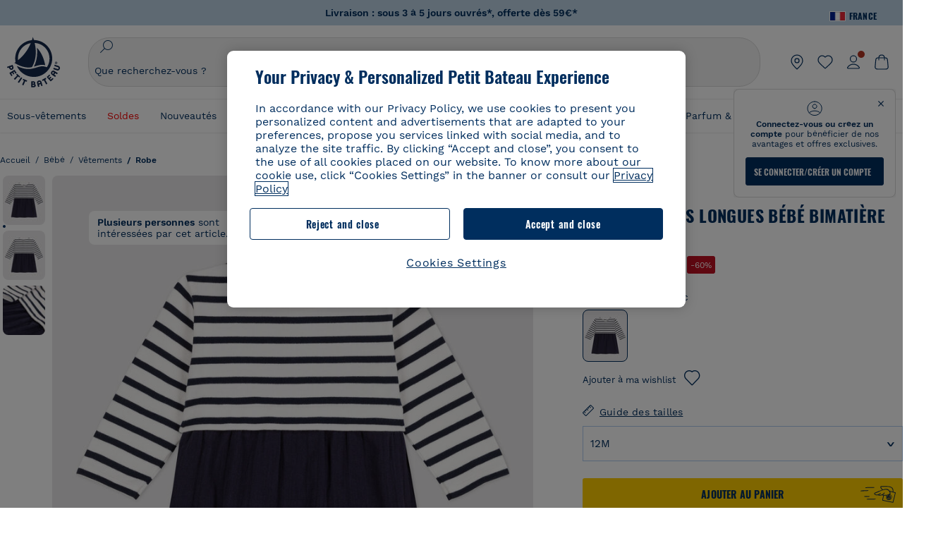

--- FILE ---
content_type: text/javascript; charset=utf-8
request_url: https://p.cquotient.com/pebble?tla=bckl-PB_FR&activityType=viewReco&callback=CQuotient._act_callback2&cookieId=abKUpUlNT2lsA91CENWMKVlqMm&userId=&emailId=&products=id%3A%3AA08A1%7C%7Csku%3A%3A%7C%7Ctype%3A%3Avgroup%7C%7Calt_id%3A%3AA08A101%3B%3Bid%3A%3AA0EBX%7C%7Csku%3A%3A%7C%7Ctype%3A%3Avgroup%7C%7Calt_id%3A%3AA0EBX01%3B%3Bid%3A%3AA0EBT%7C%7Csku%3A%3A%7C%7Ctype%3A%3Avgroup%7C%7Calt_id%3A%3AA0EBT01%3B%3Bid%3A%3AA0CUM%7C%7Csku%3A%3A%7C%7Ctype%3A%3Avgroup%7C%7Calt_id%3A%3AA0CUM01%3B%3Bid%3A%3AA0E6Q%7C%7Csku%3A%3A%7C%7Ctype%3A%3Avgroup%7C%7Calt_id%3A%3AA0E6Q01%3B%3Bid%3A%3AA0BKK%7C%7Csku%3A%3A%7C%7Ctype%3A%3Avgroup%7C%7Calt_id%3A%3AA0BKK01%3B%3Bid%3A%3AA0E69%7C%7Csku%3A%3A%7C%7Ctype%3A%3Avgroup%7C%7Calt_id%3A%3AA0E6901%3B%3Bid%3A%3AA0B1A%7C%7Csku%3A%3A%7C%7Ctype%3A%3Avgroup%7C%7Calt_id%3A%3AA0B1A01%3B%3Bid%3A%3AA0EJP%7C%7Csku%3A%3A%7C%7Ctype%3A%3Avgroup%7C%7Calt_id%3A%3AA0EJP02%3B%3Bid%3A%3AA0AMQ%7C%7Csku%3A%3A%7C%7Ctype%3A%3Avgroup%7C%7Calt_id%3A%3AA0AMQ01%3B%3Bid%3A%3AA0B34%7C%7Csku%3A%3A%7C%7Ctype%3A%3Avgroup%7C%7Calt_id%3A%3AA0B3401%3B%3Bid%3A%3AA0E9F%7C%7Csku%3A%3A%7C%7Ctype%3A%3Avgroup%7C%7Calt_id%3A%3AA0E9F01%3B%3Bid%3A%3AA0CVX%7C%7Csku%3A%3A%7C%7Ctype%3A%3Avgroup%7C%7Calt_id%3A%3AA0CVX02%3B%3Bid%3A%3AA0CKW%7C%7Csku%3A%3A%7C%7Ctype%3A%3Avgroup%7C%7Calt_id%3A%3AA0CKW01%3B%3Bid%3A%3AA0CES%7C%7Csku%3A%3A%7C%7Ctype%3A%3Avgroup%7C%7Calt_id%3A%3AA0CES02%3B%3Bid%3A%3AA0E3E%7C%7Csku%3A%3A%7C%7Ctype%3A%3Avgroup%7C%7Calt_id%3A%3AA0E3E01&recommenderName=__UNDEFINED__&realm=BCKL&siteId=PB_FR&instanceType=prd&locale=fr_FR&slotId=&slotConfigId=&slotConfigTemplate=&referrer=&currentLocation=https%3A%2F%2Fwww.petit-bateau.fr%2Fbebe%2Fvetements%2Frobe%2Frobe-manches-longues-bebe-bimatiere-smoking-marshmallow%2FA05JZ01.html%3Fdwvar_A05JZ01_size%3D007%26dwvar_A05JZ01_type%3DFirst%26dwvar_A05JZ01_color%3DBF2&ls=true&_=1768969104510&v=v3.1.3&fbPixelId=__UNKNOWN__&__cq_uuid=abKUpUlNT2lsA91CENWMKVlqMm&__cq_seg=0~0.00!1~0.00!2~0.00!3~0.00!4~0.00!5~0.00!6~0.00!7~0.00!8~0.00!9~0.00&bc=%7B%22bckl-PB_FR%22%3A%5B%7B%22id%22%3A%22A05JZ%22%2C%22type%22%3A%22vgroup%22%2C%22alt_id%22%3A%22A05JZ01%22%7D%5D%7D
body_size: 164
content:
/**/ typeof CQuotient._act_callback2 === 'function' && CQuotient._act_callback2([{"k":"__cq_uuid","v":"abKUpUlNT2lsA91CENWMKVlqMm","m":34128000}]);

--- FILE ---
content_type: application/javascript; charset=utf-8
request_url: https://128qo1mkl2.kameleoon.eu/kameleoon.js
body_size: 71179
content:
if (undefined === window.Kameleoon){(function(){!function(e,t){e.kbowser=t()}(this,(function(){return function(e){var t={};function r(i){if(t[i])return t[i].exports;var n=t[i]={i:i,l:!1,exports:{}};return e[i].call(n.exports,n,n.exports,r),n.l=!0,n.exports}return r.m=e,r.c=t,r.d=function(e,t,i){r.o(e,t)||Object.defineProperty(e,t,{enumerable:!0,get:i})},r.r=function(e){"undefined"!=typeof Symbol&&Symbol.toStringTag&&Object.defineProperty(e,Symbol.toStringTag,{value:"Module"}),Object.defineProperty(e,"__esModule",{value:!0})},r.t=function(e,t){if(1&t&&(e=r(e)),8&t)return e;if(4&t&&"object"==typeof e&&e&&e.__esModule)return e;var i=Object.create(null);if(r.r(i),Object.defineProperty(i,"default",{enumerable:!0,value:e}),2&t&&"string"!=typeof e)for(var n in e)r.d(i,n,function(t){return e[t]}.bind(null,n));return i},r.n=function(e){var t=e&&e.__esModule?function(){return e.default}:function(){return e};return r.d(t,"a",t),t},r.o=function(e,t){return Object.prototype.hasOwnProperty.call(e,t)},r.p="",r(r.s=90)}({17:function(e,t,r){"use strict";t.__esModule=!0,t.default=void 0;var i=r(18),n=function(){function e(){}return e.getFirstMatch=function(e,t){var r=t.match(e);return r&&r.length>0&&r[1]||""},e.getSecondMatch=function(e,t){var r=t.match(e);return r&&r.length>1&&r[2]||""},e.map=function(e,t){var r,i=[];if(Array.prototype.map)return Array.prototype.map.call(e,t);for(r=0;r<e.length;r+=1)i.push(t(e[r]));return i},e.find=function(e,t){var r,i;if(Array.prototype.find)return Array.prototype.find.call(e,t);for(r=0,i=e.length;r<i;r+=1){var n=e[r];if(t(n,r))return n}},e.assign=function(e){for(var t,r,i=e,n=arguments.length,s=new Array(n>1?n-1:0),a=1;a<n;a++)s[a-1]=arguments[a];if(Object.assign)return Object.assign.apply(Object,[e].concat(s));var o=function(){var e=s[t];"object"==typeof e&&null!==e&&Object.keys(e).forEach((function(t){i[t]=e[t]}))};for(t=0,r=s.length;t<r;t+=1)o();return e},e}();t.default=n,e.exports=t.default},18:function(e,t,r){"use strict";t.__esModule=!0,t.OS_MAP=t.PLATFORMS_MAP=void 0;t.PLATFORMS_MAP={t:"tablet",m:"mobile",d:"desktop"};t.OS_MAP={WindowsPhone:"Windows Phone",Windows:"Windows",MacOS:"macOS",iOS:"iOS",Android:"Android",Linux:"Linux"}},90:function(e,t,r){"use strict";t.__esModule=!0,t.default=void 0;var i,n=(i=r(91))&&i.__esModule?i:{default:i},s=r(18);function a(e,t){for(var r=0;r<t.length;r++){var i=t[r];i.enumerable=i.enumerable||!1,i.configurable=!0,"value"in i&&(i.writable=!0),Object.defineProperty(e,i.key,i)}}var o=function(){function e(){}var t,r,i;return e.parse=function(e){return new n.default(e).getResult()},t=e,i=[],(r=null)&&a(t.prototype,r),i&&a(t,i),e}();t.default=o,e.exports=t.default},91:function(e,t,r){"use strict";t.__esModule=!0,t.default=void 0;var i=o(r(92)),n=o(r(93)),s=o(r(94)),a=o(r(17));function o(e){return e&&e.__esModule?e:{default:e}}var u=function(){function e(e,t){if(void 0===t&&(t=!1),null==e||""===e)throw new Error("UA parameter can't be empty");this._ua=e,this.parsedResult={},!0!==t&&this.parse()}var t=e.prototype;return t.getUA=function(){return this._ua},t.test=function(e){return e.test(this._ua)},t.parseBrowser=function(){var e=this;this.parsedResult.browser={};var t=a.default.find(i.default,(function(t){if("function"==typeof t.test)return t.test(e);if(t.test instanceof Array)return t.test.some((function(t){return e.test(t)}));throw new Error("Browser's test function is not valid")}));return t&&(this.parsedResult.browser=t.describe(this.getUA())),this.parsedResult.browser},t.getBrowser=function(){return this.parsedResult.browser?this.parsedResult.browser:this.parseBrowser()},t.getBrowserName=function(e){return e?String(this.getBrowser().name).toLowerCase()||"":this.getBrowser().name||""},t.getOS=function(){return this.parsedResult.os?this.parsedResult.os:this.parseOS()},t.parseOS=function(){var e=this;this.parsedResult.os={};var t=a.default.find(n.default,(function(t){if("function"==typeof t.test)return t.test(e);if(t.test instanceof Array)return t.test.some((function(t){return e.test(t)}));throw new Error("Browser's test function is not valid")}));return t&&(this.parsedResult.os=t.describe(this.getUA())),this.parsedResult.os},t.getOSName=function(e){var t=this.getOS().name;return e?String(t).toLowerCase()||"":t||""},t.getOSVersion=function(){return this.getOS().version},t.parsePlatform=function(){var e=this;this.parsedResult.platform={};var t=a.default.find(s.default,(function(t){if("function"==typeof t.test)return t.test(e);if(t.test instanceof Array)return t.test.some((function(t){return e.test(t)}));throw new Error("Browser's test function is not valid")}));return t&&(this.parsedResult.platform=t.describe(this.getUA())),this.parsedResult.platform},t.parse=function(){return this.parseBrowser(),this.parseOS(),this.parsePlatform(),this},t.getResult=function(){return a.default.assign({},this.parsedResult)},e}();t.default=u,e.exports=t.default},92:function(e,t,r){"use strict";t.__esModule=!0,t.default=void 0;var i,n=(i=r(17))&&i.__esModule?i:{default:i};var s=/version\/(\d+(\.?_?\d+)+)/i,a=[{test:[/googlebot/i],describe:function(e){var t={name:"Googlebot"},r=n.default.getFirstMatch(/googlebot\/(\d+(\.\d+))/i,e)||n.default.getFirstMatch(s,e);return r&&(t.version=r),t}},{test:[/opera/i],describe:function(e){var t={name:"Opera"},r=n.default.getFirstMatch(s,e)||n.default.getFirstMatch(/(?:opera)[\s/](\d+(\.?_?\d+)+)/i,e);return r&&(t.version=r),t}},{test:[/opr\/|opios/i],describe:function(e){var t={name:"Opera"},r=n.default.getFirstMatch(/(?:opr|opios)[\s/](\S+)/i,e)||n.default.getFirstMatch(s,e);return r&&(t.version=r),t}},{test:[/SamsungBrowser/i],describe:function(e){var t={name:"Samsung Internet for Android"},r=n.default.getFirstMatch(s,e)||n.default.getFirstMatch(/(?:SamsungBrowser)[\s/](\d+(\.?_?\d+)+)/i,e);return r&&(t.version=r),t}},{test:[/Whale/i],describe:function(e){var t={name:"NAVER Whale Browser"},r=n.default.getFirstMatch(s,e)||n.default.getFirstMatch(/(?:whale)[\s/](\d+(?:\.\d+)+)/i,e);return r&&(t.version=r),t}},{test:[/MZBrowser/i],describe:function(e){var t={name:"MZ Browser"},r=n.default.getFirstMatch(/(?:MZBrowser)[\s/](\d+(?:\.\d+)+)/i,e)||n.default.getFirstMatch(s,e);return r&&(t.version=r),t}},{test:[/focus/i],describe:function(e){var t={name:"Focus"},r=n.default.getFirstMatch(/(?:focus)[\s/](\d+(?:\.\d+)+)/i,e)||n.default.getFirstMatch(s,e);return r&&(t.version=r),t}},{test:[/swing/i],describe:function(e){var t={name:"Swing"},r=n.default.getFirstMatch(/(?:swing)[\s/](\d+(?:\.\d+)+)/i,e)||n.default.getFirstMatch(s,e);return r&&(t.version=r),t}},{test:[/coast/i],describe:function(e){var t={name:"Opera Coast"},r=n.default.getFirstMatch(s,e)||n.default.getFirstMatch(/(?:coast)[\s/](\d+(\.?_?\d+)+)/i,e);return r&&(t.version=r),t}},{test:[/yabrowser/i],describe:function(e){var t={name:"Yandex Browser"},r=n.default.getFirstMatch(/(?:yabrowser)[\s/](\d+(\.?_?\d+)+)/i,e)||n.default.getFirstMatch(s,e);return r&&(t.version=r),t}},{test:[/ucbrowser/i],describe:function(e){var t={name:"UC Browser"},r=n.default.getFirstMatch(s,e)||n.default.getFirstMatch(/(?:ucbrowser)[\s/](\d+(\.?_?\d+)+)/i,e);return r&&(t.version=r),t}},{test:[/Maxthon|mxios/i],describe:function(e){var t={name:"Maxthon"},r=n.default.getFirstMatch(s,e)||n.default.getFirstMatch(/(?:Maxthon|mxios)[\s/](\d+(\.?_?\d+)+)/i,e);return r&&(t.version=r),t}},{test:[/epiphany/i],describe:function(e){var t={name:"Epiphany"},r=n.default.getFirstMatch(s,e)||n.default.getFirstMatch(/(?:epiphany)[\s/](\d+(\.?_?\d+)+)/i,e);return r&&(t.version=r),t}},{test:[/puffin/i],describe:function(e){var t={name:"Puffin"},r=n.default.getFirstMatch(s,e)||n.default.getFirstMatch(/(?:puffin)[\s/](\d+(\.?_?\d+)+)/i,e);return r&&(t.version=r),t}},{test:[/sleipnir/i],describe:function(e){var t={name:"Sleipnir"},r=n.default.getFirstMatch(s,e)||n.default.getFirstMatch(/(?:sleipnir)[\s/](\d+(\.?_?\d+)+)/i,e);return r&&(t.version=r),t}},{test:[/k-meleon/i],describe:function(e){var t={name:"K-Meleon"},r=n.default.getFirstMatch(s,e)||n.default.getFirstMatch(/(?:k-meleon)[\s/](\d+(\.?_?\d+)+)/i,e);return r&&(t.version=r),t}},{test:[/micromessenger/i],describe:function(e){var t={name:"WeChat"},r=n.default.getFirstMatch(/(?:micromessenger)[\s/](\d+(\.?_?\d+)+)/i,e)||n.default.getFirstMatch(s,e);return r&&(t.version=r),t}},{test:[/qqbrowser/i],describe:function(e){var t={name:/qqbrowserlite/i.test(e)?"QQ Browser Lite":"QQ Browser"},r=n.default.getFirstMatch(/(?:qqbrowserlite|qqbrowser)[/](\d+(\.?_?\d+)+)/i,e)||n.default.getFirstMatch(s,e);return r&&(t.version=r),t}},{test:[/msie|trident/i],describe:function(e){var t={name:"Internet Explorer"},r=n.default.getFirstMatch(/(?:msie |rv:)(\d+(\.?_?\d+)+)/i,e);return r&&(t.version=r),t}},{test:[/\sedg\//i],describe:function(e){var t={name:"Microsoft Edge"},r=n.default.getFirstMatch(/\sedg\/(\d+(\.?_?\d+)+)/i,e);return r&&(t.version=r),t}},{test:[/edg([ea]|ios)/i],describe:function(e){var t={name:"Microsoft Edge"},r=n.default.getSecondMatch(/edg([ea]|ios)\/(\d+(\.?_?\d+)+)/i,e);return r&&(t.version=r),t}},{test:[/vivaldi/i],describe:function(e){var t={name:"Vivaldi"},r=n.default.getFirstMatch(/vivaldi\/(\d+(\.?_?\d+)+)/i,e);return r&&(t.version=r),t}},{test:[/seamonkey/i],describe:function(e){var t={name:"SeaMonkey"},r=n.default.getFirstMatch(/seamonkey\/(\d+(\.?_?\d+)+)/i,e);return r&&(t.version=r),t}},{test:[/sailfish/i],describe:function(e){var t={name:"Sailfish"},r=n.default.getFirstMatch(/sailfish\s?browser\/(\d+(\.\d+)?)/i,e);return r&&(t.version=r),t}},{test:[/silk/i],describe:function(e){var t={name:"Amazon Silk"},r=n.default.getFirstMatch(/silk\/(\d+(\.?_?\d+)+)/i,e);return r&&(t.version=r),t}},{test:[/phantom/i],describe:function(e){var t={name:"PhantomJS"},r=n.default.getFirstMatch(/phantomjs\/(\d+(\.?_?\d+)+)/i,e);return r&&(t.version=r),t}},{test:[/slimerjs/i],describe:function(e){var t={name:"SlimerJS"},r=n.default.getFirstMatch(/slimerjs\/(\d+(\.?_?\d+)+)/i,e);return r&&(t.version=r),t}},{test:[/blackberry|\bbb\d+/i,/rim\stablet/i],describe:function(e){var t={name:"BlackBerry"},r=n.default.getFirstMatch(s,e)||n.default.getFirstMatch(/blackberry[\d]+\/(\d+(\.?_?\d+)+)/i,e);return r&&(t.version=r),t}},{test:[/(web|hpw)[o0]s/i],describe:function(e){var t={name:"WebOS Browser"},r=n.default.getFirstMatch(s,e)||n.default.getFirstMatch(/w(?:eb)?[o0]sbrowser\/(\d+(\.?_?\d+)+)/i,e);return r&&(t.version=r),t}},{test:[/bada/i],describe:function(e){var t={name:"Bada"},r=n.default.getFirstMatch(/dolfin\/(\d+(\.?_?\d+)+)/i,e);return r&&(t.version=r),t}},{test:[/tizen/i],describe:function(e){var t={name:"Tizen"},r=n.default.getFirstMatch(/(?:tizen\s?)?browser\/(\d+(\.?_?\d+)+)/i,e)||n.default.getFirstMatch(s,e);return r&&(t.version=r),t}},{test:[/qupzilla/i],describe:function(e){var t={name:"QupZilla"},r=n.default.getFirstMatch(/(?:qupzilla)[\s/](\d+(\.?_?\d+)+)/i,e)||n.default.getFirstMatch(s,e);return r&&(t.version=r),t}},{test:[/firefox|iceweasel|fxios/i],describe:function(e){var t={name:"Firefox"},r=n.default.getFirstMatch(/(?:firefox|iceweasel|fxios)[\s/](\d+(\.?_?\d+)+)/i,e);return r&&(t.version=r),t}},{test:[/electron/i],describe:function(e){var t={name:"Electron"},r=n.default.getFirstMatch(/(?:electron)\/(\d+(\.?_?\d+)+)/i,e);return r&&(t.version=r),t}},{test:[/chromium/i],describe:function(e){var t={name:"Chromium"},r=n.default.getFirstMatch(/(?:chromium)[\s/](\d+(\.?_?\d+)+)/i,e)||n.default.getFirstMatch(s,e);return r&&(t.version=r),t}},{test:[/chrome|crios|crmo/i],describe:function(e){var t={name:"Chrome"},r=n.default.getFirstMatch(/(?:chrome|crios|crmo)\/(\d+(\.?_?\d+)+)/i,e);return r&&(t.version=r),t}},{test:[/GSA/i],describe:function(e){var t={name:"Google Search"},r=n.default.getFirstMatch(/(?:GSA)\/(\d+(\.?_?\d+)+)/i,e);return r&&(t.version=r),t}},{test:function(e){var t=!e.test(/like android/i),r=e.test(/android/i);return t&&r},describe:function(e){var t={name:"Android Browser"},r=n.default.getFirstMatch(s,e);return r&&(t.version=r),t}},{test:[/safari|applewebkit/i],describe:function(e){var t={name:"Safari"},r=n.default.getFirstMatch(s,e);return r&&(t.version=r),t}},{test:[/.*/i],describe:function(e){var t=-1!==e.search("\\(")?/^(.*)\/(.*)[ \t]\((.*)/:/^(.*)\/(.*) /;return{name:n.default.getFirstMatch(t,e),version:n.default.getSecondMatch(t,e)}}}];t.default=a,e.exports=t.default},93:function(e,t,r){"use strict";t.__esModule=!0,t.default=void 0;var i,n=(i=r(17))&&i.__esModule?i:{default:i},s=r(18);var a=[{test:[/windows phone/i],describe:function(e){return{name:s.OS_MAP.WindowsPhone}}},{test:[/windows /i],describe:function(e){return{name:s.OS_MAP.Windows}}},{test:[/Macintosh(.*?) FxiOS(.*?) Version\//],describe:function(e){var t=n.default.getSecondMatch(/(Version\/)(\d[\d.]+)/,e);return{name:s.OS_MAP.iOS,version:t}}},{test:[/macintosh/i],describe:function(e){var t=n.default.getFirstMatch(/mac os x (\d+(\.?_?\d+)+)/i,e).replace(/[_\s]/g,".");return{name:s.OS_MAP.MacOS,version:t}}},{test:[/(ipod|iphone|ipad)/i],describe:function(e){var t=n.default.getFirstMatch(/os (\d+([_\s]\d+)*) like mac os x/i,e).replace(/[_\s]/g,".");return{name:s.OS_MAP.iOS,version:t}}},{test:function(e){var t=!e.test(/like android/i),r=e.test(/android/i);return t&&r},describe:function(e){return{name:s.OS_MAP.Android}}},{test:[/linux/i],describe:function(){return{name:s.OS_MAP.Linux}}}];t.default=a,e.exports=t.default},94:function(e,t,r){"use strict";t.__esModule=!0,t.default=void 0;var i,n=(i=r(17))&&i.__esModule?i:{default:i},s=r(18);var a=[{test:[/googlebot/i],describe:function(){return{type:"bot"}}},{test:[/huawei/i],describe:function(e){return{type:s.PLATFORMS_MAP.m}}},{test:[/nexus\s*(?:7|8|9|10).*/i],describe:function(){return{type:s.PLATFORMS_MAP.t}}},{test:[/ipad/i],describe:function(){return{type:s.PLATFORMS_MAP.t}}},{test:[/Macintosh(.*?) FxiOS(.*?) Version\//],describe:function(){return{type:s.PLATFORMS_MAP.t}}},{test:[/kftt build/i],describe:function(){return{type:s.PLATFORMS_MAP.t}}},{test:[/silk/i],describe:function(){return{type:s.PLATFORMS_MAP.t}}},{test:[/tablet(?! pc)/i],describe:function(){return{type:s.PLATFORMS_MAP.t}}},{test:function(e){var t=e.test(/ipod|iphone/i),r=e.test(/like (ipod|iphone)/i);return t&&!r},describe:function(e){return{type:s.PLATFORMS_MAP.m}}},{test:[/nexus\s*[0-6].*/i,/galaxy nexus/i],describe:function(){return{type:s.PLATFORMS_MAP.m}}},{test:[/[^-]mobi/i],describe:function(){return{type:s.PLATFORMS_MAP.m}}},{test:function(e){return"blackberry"===e.getBrowserName(!0)},describe:function(){return{type:s.PLATFORMS_MAP.m}}},{test:function(e){return"bada"===e.getBrowserName(!0)},describe:function(){return{type:s.PLATFORMS_MAP.m}}},{test:function(e){return"windows phone"===e.getBrowserName()},describe:function(){return{type:s.PLATFORMS_MAP.m}}},{test:function(e){return"android"===e.getOSName(!0)&&Number(String(e.getOSVersion()).split(".")[0])>=3},describe:function(){return{type:s.PLATFORMS_MAP.t}}},{test:function(e){return"android"===e.getOSName(!0)},describe:function(){return{type:s.PLATFORMS_MAP.m}}},{test:function(e){return"macos"===e.getOSName(!0)},describe:function(){return{type:s.PLATFORMS_MAP.d}}},{test:function(e){return"windows"===e.getOSName(!0)},describe:function(){return{type:s.PLATFORMS_MAP.d}}},{test:function(e){return"linux"===e.getOSName(!0)},describe:function(){return{type:s.PLATFORMS_MAP.d}}}];t.default=a,e.exports=t.default}})}));class APIConfiguration{constructor(e){this.generationTime=e.scriptProduceTime;this.goals=e.goals.map((e=>new APIGoal(e)));this.singlePageSupport=Kameleoon.Internals.runtime?Kameleoon.Internals.runtime.singlePageSupport:e.singlePageSupport;this.siteCode=e.siteCode}}class APIAction{constructor(i,t){const e=0===t;const a=Kameleoon.Internals.runtime.Visitor.currentVisit;const n=Kameleoon.Internals.runtime.storedData.obtainField("Gatherer",e?"experimentsTriggered":"personalizationsTriggered",{});this.dateLaunched=i.dateStatusModified;this.dateModified=i.dateModified;this.id=i.id;this.name=i.name;this.targetSegment=new APISegment(i.targetingSegment);this.active=i.targeting&&!i.disabled&&i.displayedVariation&&null!=i.displayedVariation.id;this.triggered=i.targeting||!1;this.untrackedTrafficReallocationTime=i.untrackedRespoolTime||null;this.triggeredInVisit=n[this.id]?!0:!1;const r=i=>Kameleoon.Internals.runtime.variations.find((t=>t.id==i));if(i.targetingTrigger)this.targetTrigger=new APISegment(i.targetingTrigger);if(e){let t=r(i.registeredVariationId);this.associatedVariation=t?new APIVariation(t,i):null;this.trafficDeviation={};this.variations=[];this.redirectProcessed=i.redirectProcessed||!1;for(let t in i.deviation){const e=r(parseInt(t));if(e){this.trafficDeviation[t]=100*i.deviation[t];this.variations.push(new APIVariation(e,i))}}this.activatedInVisit=a.ExperimentActivations[this.id]?!0:!1}else{this.associatedVariation=new APIVariation(r(i.associatedVariation.id),i);this.activatedInVisit=this.triggeredInVisit&&a.PersonalizationActivations[this.id]?!0:!1}Object.defineProperty(this,"goals",{enumerable:!0,configurable:!0,get:()=>Kameleoon.Internals.configuration.goals.filter((t=>-1!=(i.goals||[]).indexOf(t.id))).map((i=>new APIGoal(i)))});Object.defineProperty(this,"mainGoal",{enumerable:!0,configurable:!0,get:()=>{const t=e?i.kameleoonTracking?.mainGoalId:i.mainGoalId;const a=t&&Kameleoon.Internals.configuration.goals.find((i=>i.id==t));return a?new APIGoal(a):null}})}}class APIActionActivation{constructor(i,n,t){const a=0===i;const o=Kameleoon.Internals.runtime.Campaigns.obtainCampaign(n,a);const s=a?"ExperimentActivations":"PersonalizationActivations";const e=t[s][n].associatedVariationID;const c=Kameleoon.Internals.configuration.variations.find((i=>i.id==e));if(a){this.experimentID=n;this.experiment=o?new APIAction(o,0):null}else{this.personalizationID=n;this.personalization=o?new APIAction(o,1):null}this.times=t[s][n].times;this.associatedVariationID=e;this.associatedVariation=c?new APIVariation(c,o):null}}class APIActions{constructor(e){const i=0===e;const n=()=>{if(Kameleoon.Internals.runtime)return Kameleoon.Internals.runtime.Campaigns.obtainCampaignsList(e);else return[]};const t=i=>new APIAction(i,e);const a=e=>n().map(t).filter(e);this.getAll=()=>n().map(t);this.getActive=()=>n().filter((e=>(!0===e.targeting||e.trackingPerformed)&&1!=e.disabled&&e.displayedVariation&&null!=e.displayedVariation.id)).map(t);this.getTriggeredInVisit=()=>a((e=>e.triggeredInVisit));this.getActivatedInVisit=()=>a((e=>e.activatedInVisit));const s=(e,i)=>{const a=n().find((n=>n[e]==i));return a?t(a):null};this.getById=e=>s("id",e);this.getByName=e=>s("name",e);if(i){this.assignVariation=(e,i,t)=>{const a=n().find((i=>i.id==e));if(a&&(void 0===a.registeredVariationId||t)){a.registeredVariationId=i;a.assignmentTime=(new Date).getTime();a.writeLocalData()}};this.block=(e,n=!1)=>{const t=Kameleoon.Internals.runtime.Campaigns.obtainCampaign(e,i);if(t){if(n){const i=Kameleoon.Internals.runtime.storedData.obtainField("Runtime","blockedExperiments",[]);i.push(e);Kameleoon.Internals.runtime.storedData.saveField("Runtime","blockedExperiments",i)}t.setBlocked("API")}};this.trigger=(e,n)=>{const t=Kameleoon.Internals.runtime.Campaigns.obtainCampaign(e,i);if(t)if(n){if(t){t.performVariationAssignment(!0);Kameleoon.Analyst.Actions.performActionsTracking([t])}}else{t.trigger();Kameleoon.Analyst.Actions.process([t])}};this.triggerExperiment=(e,i)=>{this.trigger(e,i);}}else{this.block=(e,n=!1)=>{const t=Kameleoon.Internals.runtime.Campaigns.obtainCampaign(e,i);if(t){if(n){const i=Kameleoon.Internals.runtime.storedData.obtainField("Runtime","blockedPersonalizations",[]);i.push(e);Kameleoon.Internals.runtime.storedData.saveField("Runtime","blockedPersonalizations",i)}t.blocked=!0}};this.disable=e=>{const n=Kameleoon.Internals.runtime.Campaigns.obtainCampaign(e,i);if(n)n.disabled=!0;};this.trigger=(e,n)=>{const t=Kameleoon.Internals.runtime.Campaigns.obtainCampaign(e,i);if(t){t.exposition=!0;if(n){if(t)Kameleoon.Analyst.Actions.performActionsTracking([t])}else{t.trigger();Kameleoon.Analyst.Actions.process([t])}}}}}}class APIGoal{constructor(t){if(t){this.id=t.id;this.name=t.name;this.type=t.type}}}class APIProduct{constructor(e,a){this.productID=e;const t=new Set(["accessories","auto","available","brand","description","fashion","gender","groupId","isChild","isFashion","isNew","leftovers","merchantID","model","name","params","rating","seasonality","sku","tags","typePrefix","url"]);for(let e in a)switch(e){case"imageURL":case"mainImageURL":this.imageURL=a.mainImageURL||a.imageURL;break;case"price":case"oldPrice":case"availableQuantity":case"priceMargin":this[e]=parseFloat(a[e])||null;break;case"categories":if(a.categories.length>0)this.categories=a.categories.map((e=>{if(e.parent)e.parent=e.parent.toString();e.id=e.id.toString();return e}));break;default:if(t.has(e))this[e]=a[e]}}getTrackingParameters(){let e={};e.url=encodeURIComponent(Kameleoon.Utils.computeCurrentPageCleanAbsoluteURL());for(let a in this)switch(a){case"productID":break;default:switch(typeof this[a]){case"object":e[a]=encodeURIComponent(JSON.stringify(this[a]));break;case"string":e[a]=encodeURIComponent(this[a]);break;case"number":case"boolean":case"symbol":e[a]=this[a]}}return Kameleoon.Utils.parseObjectToUrlParams(e)}}class APITargeting{constructor(e){const n=1===e?"targetingTriggers":"targetingSegments";const t=e=>{const t=Kameleoon.Internals.runtime[n].find(e);return t?new APISegment(t):null};this.getAll=()=>Kameleoon.Internals.runtime[n].map((e=>new APISegment(e)));this.getById=e=>t((n=>n.id==e));this.getByName=e=>t((n=>n.name===e));this.reevaluate=t=>{const a=Kameleoon.Internals.runtime[n].findIndex((e=>e.id==t));if(a>-1){const i=Kameleoon.Internals.runtime.simulationMode?Kameleoon.Internals.runtime.simulationModeData[n]:Kameleoon.Internals.configuration[n];const r=i.find((e=>e.id==t));if(r){Kameleoon.Internals.runtime[n].splice(a,1);const i=Kameleoon.Utils.clone(r);Kameleoon.Internals.runtime[n].push(i);Kameleoon.Targeting.checkTargetingSegmentsTargeting([i]);Kameleoon.Internals.runtime.Campaigns.obtainCampaignsList(0).concat(Kameleoon.Internals.runtime.Campaigns.obtainCampaignsList(1)).forEach((n=>{if(1===e){n.setTargetingTrigger?.(t);if(n.targetingTriggerId==t)n.forceTargeting=!1}else{n.setTargetingSegment(t);if(n.targetingSegmentId==t)n.forceTargeting=!1}}));Kameleoon.Analyst.Actions.processAllActions();return i.targeting}}return;};this.trigger=t=>{const a=Kameleoon.Internals.runtime[n].find((e=>e.id==t));if(a){a.targeting=!0;const n=1===e?"targetingTriggerId":"targetingSegmentId";Kameleoon.Internals.runtime.Campaigns.obtainCampaignsList("experiments").concat(Kameleoon.Internals.runtime.Campaigns.obtainCampaignsList("personalizations")).forEach((e=>{if(e[n]==t){e.targeting=void 0;e.rescheduleTargeting=!0;e.forceTargeting=!0}}));Kameleoon.Analyst.Actions.processAllActions();Kameleoon.Targeting.processTargetingSegments([a])}}}}class APISegment{constructor(t){if(t){this.id=t.id;this.name=t.name;this.targeting=t.targeting}}}class APITemplate{constructor(s,t){this.name=s;this.customFields=t}}class APIVariation{constructor(e,t={}){if(e){this.id=e.id;this.name=e.name;if(t.experimentAction){const i=t.variations.find((t=>t.id==e.id));this.reallocationTime=i?i.respoolTime:null}else this.reallocationTime=null;this.instantiatedTemplate=e.widgetTemplateInputData?new APITemplate(e.widgetTemplateName,e.widgetTemplateInputData):null}}}class APIVisit{constructor(t){this.pageViews=t.obtainPageNumberViews();this.duration=t.lastEventDate-t.startDate;this.locale=Kameleoon.Utils.getLocale();this.startDate=t.startDate;this.index=t.visitNumber;this.currentProduct=null;this.products=[];this.clicks=t.clicks||0;this.pageURLsVisited=t.pageURLsVisited;this.activatedSegments=t.activatedSegments;this.lastEventDate=t.lastEventDate;this.activatedExperiments=Object.keys(t.ExperimentActivations).map((e=>new APIActionActivation(0,parseInt(e),t)));this.activatedPersonalizations=Object.keys(t.PersonalizationActivations).map((e=>new APIActionActivation(1,parseInt(e),t)));if(t==Kameleoon.Internals.runtime.Visitor.currentVisit){this.device=new Device;this.geolocation=t.Geolocation;if(Kameleoon.Internals.runtime.mentalistRun)Object.defineProperty(this,"initialConversionPredictions",{enumerable:!0,get:function(){return Kameleoon.Mentalist.computeGoalConversionProbabilityPredictionByGoalId(null)}});}this.conversions=Kameleoon.Utils.clone(t.conversions);this.customData={};const e=Kameleoon.Internals.runtime.Gatherer.configuration.customData;for(const i in t.customData){const n=e[i];if(null!=n)this.customData[n.name]=Kameleoon.Gatherer.CustomData.obtainParsedValue(i,t.customData[i])}let i="<OTHER / UNKNOWN>";let n=[];let a=Kameleoon.Internals.runtime.storedData.obtainField("Runtime","firstReferrersIndices",[]);for(let t=0,e=a.length;t<e;t++){let e=a[t];let s;if(0==e)s="<RESTART>";else{let t=Kameleoon.Internals.runtime.Gatherer.configuration.referrers[e-1];s=null==t?i:t.name}n.push(s)}this.acquisitionChannel=n[0];this.landingPageURL=t.landingPageURL;this.weather=t.Weather}}class APIVisitor{constructor(){this.getCustomDataVisitor=()=>{const t={};const i=Kameleoon.Internals.runtime.Visitor.customData;const s=Kameleoon.Internals.runtime.Gatherer.configuration.customData;for(const e in i)if(s[e])t[s[e].name]=Kameleoon.Gatherer.CustomData.obtainParsedValue(e,i[e]);return t};this.setVisitorCode=t=>{Kameleoon.Internals.runtime.Visitor.setVisitorCode(t)};const{Visitor:t,personalizationsActive:i,Consent:s}=Kameleoon.Internals.runtime;this.numberOfVisits=t.totalVisits;this.timeStartedEldestVisit=t.timeStartedEldestVisit;this.customData=this.getCustomDataVisitor();this.personalizationsActive=i;this.code=t.currentVisit.visitorCode;this.currentVisit=new APIVisit(t.currentVisit);this.visits=t.visits.map((t=>new APIVisit(t)));this.previousVisit=t.visits.length>1?new APIVisit(t.visits.slice(-2)[0]):null;this.experimentLegalConsent=s.AB_TESTING;this.personalizationLegalConsent=s.PERSONALIZATION;this.productRecommendationLegalConsent=Kameleoon.Internals.runtime.storedData.obtainField("Gatherer","productRecommendation")?!0:!1;this.firstVisitStartDate=t.timeStartedEldestVisit}}class Analyst{constructor(){this.initialize=e=>{this.isTimeout=!1;if(window.kameleoonDisplayPage){if(null==Kameleoon.Internals.configuration.behaviorWhenTimeout||document.getElementById("kameleoonLoadingStyleSheet"))window.clearTimeout(window.kameleoonDisplayPageTimeOut);else if(null==window.kameleoonEndLoadTime)this.isTimeout=!0;try{window.kameleoonDisplayPage(!0)}catch(e){}window.kameleoonDisplayPage=null}window.kameleoonEndLoadTime=(new Date).getTime();e()};this.load=()=>{Kameleoon.Utils.sendKameleoonCustomEvent("Internals",{type:"load",time:(new Date).getTime()});Kameleoon.Utils.runProtectedFunction((function(){if(window.kameleoonQueue)window.kameleoonQueue=new CommandQueue(window.kameleoonQueue,"IMMEDIATE");window.addEventListener("error",(e=>{if(e.error&&e.error.stack&&e.error.stack.match(/kameleoon/gi)){Kameleoon.Utils.Logger.send(e.error.stack,"kameleoon.js");return!1}}));Kameleoon.Analyst.initialize((()=>{const e=Kameleoon.Analyst.checkBlockingElements();const o=window.kameleoonEndLoadTime-(window.kameleoonStartLoadTime||window.kameleoonEndLoadTime)-25;let n=!1;Kameleoon.Utils.sendKameleoonCustomEvent.call(window,"Loaded",{timeout:"TIMEOUT"==e,loadTime:o});if(Kameleoon.Internals.runtime){n=!0;Kameleoon.Internals.runtime.clear()}if(0==e.length){Kameleoon.Internals.runtime=new Runtime(n);Kameleoon.Analyst.loadKameleoonFull((()=>{Kameleoon.Internals.runtime.run()}))}else{Kameleoon.Utils.sendKameleoonCustomEvent("Internals",{type:"abort",blockingReason:e});Kameleoon.Utils.sendKameleoonCustomEvent.call(window,"Aborted",{reason:e})}}))}))};this.loadKameleoonFull=(e,o)=>{if(!Kameleoon.Internals.runtime.kameleoonFull&&(this.kameleoonFullNeeded()||o)){const o="kameleoonFullApplicationCode";const n=o=>{Kameleoon.Utils.runProtectedScript(o+"\n;"+"("+e.toString()+")()","kameleoonFull.js")};const t=sessionStorage.getItem(o);if(null!=t)n(t);else{const{STATIC_HOST_NAME:e,DOMAIN:t}=Kameleoon.Internals.configuration;Kameleoon.Utils.performBeaconServerCall("https://"+e+"."+t+"/kameleoon-full.js?cache="+Kameleoon.Utils.obtainRandomString(16),(e=>{if(void 0===e.readyState||4==e.readyState&&200==e.status){sessionStorage.setItem(o,e.responseText);n(e.responseText)}}))}}else e()};this.Actions=new Actions;this.Goals=new Goals}checkBlockingElements(){let e=!1;try{const e="kameleoonPrivateMode";localStorage.getItem(e);sessionStorage.getItem(e)}catch(o){e=!0}if(e)return"STORAGE";if(this.isTimeout){return"TIMEOUT"}document.removeEventListener("visibilitychange",Kameleoon.Analyst.load);if("prerender"==document.visibilityState){document.addEventListener("visibilitychange",Kameleoon.Analyst.load);return"PRERENDER"}if(Kameleoon.Internals.configuration.abortCustomScript){let e;const o="kameleoonAbortCustomScript.js";try{e=Kameleoon.Utils.runProtectedScript(Kameleoon.Internals.configuration.abortCustomScript,o)}catch(n){e=!1;}if(e)return"SCRIPT"}if(-1!=location.href.indexOf("kameleoonDisabled"))return"PARAMETER";return""}kameleoonFullNeeded(){const{parameters:e,simulationMode:o}=Kameleoon.Internals.runtime;if(sessionStorage.getItem("kameleoonFullApplicationCode")||sessionStorage.getItem("kameleoonLightExtension")||e.kameleoon||e.kameleoonVariationId||e["kameleoon-simulation"]||e.kameleoonLightExtension||e.kameleoonBuilder||o||Kameleoon.Utils.readLocalData("kameleoonSimulationParameters","COOKIE"))return!0;return!1}loadSimulation(e){if(!Kameleoon.Internals.runtime.parameters.kameleoonVariationId)Object.keys(localStorage).forEach((e=>{if(-1!==e.indexOf("kameleoonVariation-"))localStorage.removeItem(e)}))}loadVariationFromServer(e,o){}processSimulations(){}}Analyst.CODE_ALPHABET="abcdefghijklmnopqrstuvwxyz0123456789";Analyst.HEXADECIMAL_ALPHABET="0123456789ABCDEF";class API{constructor(){this.Core={enableLegalConsent:function(e="BOTH"){Kameleoon.Internals.runtime.Consent.enable(e)},disableLegalConsent:function(e="BOTH"){Kameleoon.Internals.runtime.Consent.disable(e)},enableSinglePageSupport:function(){Kameleoon.Internals.runtime.enableSinglePageSupport.apply(Kameleoon.Internals.runtime,arguments)},enableDynamicRefresh:function(){Kameleoon.Internals.runtime.enableDynamicRefresh.apply(Kameleoon.Internals.runtime,arguments)},getConfiguration:()=>new APIConfiguration(Kameleoon.Internals.configuration),load:function(){Kameleoon.Analyst.load.apply(Kameleoon.Analyst,arguments)},processRedirect:function(){Kameleoon.Utils.processRedirect.apply(Kameleoon.Utils,arguments)},runWhenConditionTrue:(e,n,t=200)=>{if(e())Kameleoon.Utils.runProtectedFunction(n,!0);else{const o=Kameleoon.Utils.setTimeout((()=>{Kameleoon.Utils.clearTimeout(o);this.Core.runWhenConditionTrue.apply(Kameleoon,[e,n,t])}),t,!0)}},runWhenElementPresent:(e,n,t,o)=>{const a=null==t;const r=Kameleoon.Utils.querySelectorAll(e);const i=n;if(o)n=n=>{KMutationObserver.setMutationObserverSPA();const t=`data-kameleoon-dynamic-class-${Kameleoon.Utils.obtainRandomString(4)}`;const o=e=>{e.forEach((e=>e.setAttribute(t,"true")))};o(n);i(n);Kameleoon.Internals.runtime.waitingDynamicElements.push({selector:e,attribute:t,callback:e=>{o(e);i(e)}})};if(!Kameleoon.Internals.runtime.querySelectorAllHasError)if(0<r.length)Kameleoon.Utils.runProtectedFunction((()=>{n(r)}),!0);else if(Kameleoon.Internals.runtime.cantUseMutationObserver||!a){const n=Kameleoon.Utils.setTimeout((()=>{Kameleoon.Utils.clearTimeout(n);this.Core.runWhenElementPresent.apply(Kameleoon,[e,i,t||200,o])}),t||200,!0)}else{Kameleoon.Internals.runtime.waitingElementPresentObjects.push({selector:e,callback:n,useAntiFlicker:a})}},runWhenShadowRootElementPresent:(e,n,t,o)=>{this.Core.runWhenElementPresent(e,(a=>{const r=a.filter((e=>e.shadowRoot));if(0===r.length){const a=Kameleoon.Utils.setTimeout((()=>{Kameleoon.Utils.clearInterval(a);this.Core.runWhenShadowRootElementPresent.apply(Kameleoon,[e,n,t,o])}),150);return}const i=`data-kameleoon-shadow-class-${Kameleoon.Utils.obtainRandomString(4)}`;const l=()=>{let e=[];r.forEach((t=>{if(t.shadowRoot)e=e.concat(Kameleoon.Utils.querySelectorAll(n,t.shadowRoot))}));if(o)e=e.filter((e=>!e.getAttribute(i))).map((e=>{e.setAttribute(i,"true");return e}));return e};const s=l();if(s.length)t(s);if(!s.length||o){const e=Kameleoon.Utils.setInterval((()=>{const n=l();if(n.length){t(n);!o&&Kameleoon.Utils.clearInterval(e)}}),150)}}))}};this.Goals={cancelConversion:(e,n)=>{try{this.Goals.processConversions(e,n,!0)}catch(e){}},processConversion:(e,n,t)=>{try{this.Goals.processConversions(e,n,!1,t)}catch(e){}},processConversions:(e,n,t,o)=>{const a=Kameleoon.Analyst.Goals.get(e)??Kameleoon.Analyst.Goals.getList().find((n=>e==n.id||e===n.name));if(a)Kameleoon.Analyst.Goals.processConversions([{goal:a,revenue:n,negative:t,metadata:o}])}};this.Data={readLocalData:e=>Kameleoon.Internals.runtime.storedData.Vars[e]?Kameleoon.Internals.runtime.storedData.Vars[e].value:null,resetCustomData:e=>{this.Data.setCustomData(e,[],!0)},retrieveDataFromRemoteSource:(e,n)=>{const t={siteCode:Kameleoon.Internals.configuration.siteCode};let o="map";if(e instanceof Array){o="maps";t.keys=encodeURIComponent(JSON.stringify(e))}else t.key=encodeURIComponent(e.toString());Kameleoon.Utils.performBeaconServerCall(Kameleoon.Utils.addParameterToURL(`${Kameleoon.Internals.runtime.DATA_URL}/map/${o}`,Kameleoon.Utils.parseObjectToUrlParams(t),!1),(e=>{if(4==e.readyState){let t={};if(200==e.status)t=JSON.parse(e.responseText);n&&n(t)}}),null)},setCustomData:(e,n,t)=>{if(Kameleoon.Internals.runtime&&Kameleoon.Internals.runtime.gathererRun){let o=null;for(const n in Kameleoon.Internals.runtime.Gatherer.configuration.customData){const t=Kameleoon.Internals.runtime.Gatherer.configuration.customData[n];if(null!=t&&(t.name===e||n==e)){o=parseInt(n);break}}if(null!=o)Kameleoon.Gatherer.CustomData.register(o,{value:n,overwrite:t})}},writeLocalData:(e,n,t)=>{Kameleoon.Internals.runtime.storedData.Vars[e]={value:n,date:(new Date).getTime()+24*60*60*1e3*(t?30:1/24)}},performRemoteSynchronization:(e,n,t)=>{}};this.Events={triggered:[],trigger:e=>{this.Core.runWhenConditionTrue((()=>!0===Kameleoon.Internals.runtime.setupAfterLocalDataRetrieval),(()=>{this.Events.triggered.push(e);if(Kameleoon.Analyst.Actions)Kameleoon.Analyst.Actions.processAllActions();if(Kameleoon.Targeting)Kameleoon.Targeting.processAllTargetings();}),100)}};this.Tracking={processOmniture:e=>{Kameleoon.Tracking.processOmniture&&Kameleoon.Tracking.processOmniture(e)}};this.Products={obtainFullSearchProducts:(e,n,t)=>{},obtainInstantSearchProducts:(e,n,t)=>{},obtainProductInteractions:(e,n,t,o)=>{const a={};null!=t&&(a.timeBegin=t);null!=o&&(a.timeEnd=o);Kameleoon.Internals.runtime.Visitor.obtainProductData("productCounters",e,a,(e=>{for(const n in e){e[n].views=e[n].v||0;e[n].cartQuantities=e[n].atcq||0;e[n].boughtQuantities=e[n].bq||0;delete e[n].v;delete e[n].atcq;delete e[n].bq}n(e)}))},obtainProductData:(e,n,t={all:!0})=>{Kameleoon.Internals.runtime.Visitor.obtainProductData("productData",e,t,n)},obtainRecommendedProducts:(e,n,t,o)=>{},obtainRecommendedCollections:(e,n,t)=>{},trackAddToCart:(e,n,t=1,o={})=>{e=e.toString();if(null!=e&&e.length>0)if(t>0){Kameleoon.Internals.runtime.RequestManager.sendProduct(e,`eventType=productAddToCart&quantity=${t}`);}},trackAddToWishList:(e,n=1)=>{},trackCategoryView:e=>{},trackSearchQuery:e=>{},trackProductView:(e,n)=>{e=e.toString();if(null!=e&&e.length>0){const t=new APIProduct(e,n);Kameleoon.Internals.runtime.RequestManager.sendProduct(e,`eventType=productPage&${t.getTrackingParameters()}`);if(Kameleoon.Internals.runtime.gathererRun)Kameleoon.Gatherer.track(VisitEvent_Product,{ean:e});Kameleoon.Internals.runtime.product=t}},trackTransaction:(e,n={})=>{for(let n=0;n<e.length;++n){const o=e[n];o.productID=(o.productId||o.productID).toString();if(null!=o.productID&&o.productID.length>0){o.quantity=parseInt(o.quantity)||1;if(o.quantity>0)Kameleoon.Internals.runtime.RequestManager.sendProduct(o.productID,`eventType=productBuy&quantity=${o.quantity}`)}}}};this.Experiments=new APIActions(0);this.Personalizations=new APIActions(1);this.Segments=new APITargeting(0);this.Triggers=new APITargeting(1);this.Variations={execute:e=>{let n=Kameleoon.Internals.runtime.variations.find((n=>n.id==e));if(n){n=new Variation(n);Kameleoon.Utils.addCSSStyleSheet(n.cssCode);return n.applyJavascriptCode(!0)}return null}};this.Utils={addEventListener:function(e,n,t,o){Kameleoon.Utils.addEventListener(e,n,t,o,!0)},addUniversalClickListener:function(e,n,t){const o=Kameleoon.Internals.runtime.mouseDownEvent;this.addEventListener(e,o,(function(e){if(!Kameleoon.Internals.runtime.touchMoveEvent&&("mousedown"==o||!e.target||!e.target.closest||!e.target.closest("[disabled]")))n&&n(e)}))},clearInterval:function(){Kameleoon.Utils.clearInterval.apply(Kameleoon.Utils,arguments)},clearTimeout:function(){Kameleoon.Utils.clearTimeout.apply(Kameleoon.Utils,arguments)},createHash:function(e){return Kameleoon.Utils.computeStringHash.apply(Kameleoon.Utils,arguments)},getURLParameters:function(){return Kameleoon.Utils.parseParameters.apply(Kameleoon.Utils,arguments)},performRequest:(e,n,t,o=5e3)=>Kameleoon.Utils.performBeaconServerCall(e,n,t,o),querySelectorAll:function(e){return Kameleoon.Utils.querySelectorAll.apply(Kameleoon.Utils,arguments)},setInterval:(e,n=200)=>Kameleoon.Utils.setInterval(e,n,!1,!0),setTimeout:(e,n=200)=>Kameleoon.Utils.setTimeout(e,n,!0)};Object.defineProperty(this.Utils,"mouseDownEvent",{enumerable:!0,get:function(){return Kameleoon.Internals.runtime.mouseDownEvent}});Object.defineProperty(this.Utils,"touchMoveEvent",{enumerable:!0,get:function(){return Kameleoon.Internals.runtime.touchMoveEvent}});Object.defineProperty(this,"Visitor",{enumerable:!0,get:function(){try{if(!Kameleoon.Internals.runtime)return{setVisitorCode:e=>{Kameleoon.Internals.configuration.predefinedVisitorCode=e}};else return new APIVisitor}catch(e){return null}}});Object.defineProperty(this,"CurrentVisit",{enumerable:!0,get:function(){try{return new APIVisit(Kameleoon.Internals.runtime.Visitor.currentVisit)}catch(e){return null}}})}}class Gatherer{constructor(){this.MAX_HREF_LENGTH_IN_A_REQUEST=200;this.MAX_PAGE_TITLE_LENGTH_IN_A_REQUEST=200}run(){let e=Kameleoon.Utils.clone(Kameleoon.Internals.configuration.Gatherer);if("string"==typeof e)e=JSON.parse(Kameleoon.Utils.decodeString(e));Kameleoon.Internals.runtime.Gatherer={configuration:e,active:!0,clicks:0};this.Browser=new Browser(e.browsers);this.CustomData=new CustomData(e.customData);this.KeyPage=new KeyPage(e.keyPages);this.Language=new Language;this.OperatingSystem=new OperatingSystem(e.oss);this.Referrer=new Referrer(e.referrers);this.TimeZone=new TimeZone;Kameleoon.Internals.runtime.storedData.saveField("Gatherer","startsOfVisitForCurrentPage",0);Kameleoon.Internals.runtime.Visitor=new Visitor;Kameleoon.Internals.runtime.RequestManager=new RequestManager;Kameleoon.Internals.runtime.Visitor.performRemoteVisitorSynchronization();this.track(VisitEvent_Page);this.track(VisitEvent_StaticData);VisitEvent_Activity.initialize();this.CustomData.run();Kameleoon.Mentalist.run();Kameleoon.Internals.runtime.gathererRun=!0}startNewVisit(e,t){Kameleoon.Internals.runtime.Visitor.updateFromStoredData(!0,!0,t);this.track(VisitEvent_Page);this.track(VisitEvent_StaticData);this.CustomData.run();}track(e,t){new VisitEvent(e).track(t)}}class KameleoonEngine{constructor(){this.Analyst=new Analyst;this.API=new API;this.Gatherer=new Gatherer;this.Loader=new Loader;this.Mentalist=new Mentalist;this.Widget=new Widget;this.Targeting=new Targeting;this.Tracking=new Tracking;this.Utils=new Utils}}class Loader{constructor(){this.enableKameleoonEditorListener=()=>{if(!Kameleoon.Internals.runtime.editorListenerEnabled){Kameleoon.Internals.runtime.editorListenerEnabled=!0;const t=t=>{if(!t)t=window.event;Kameleoon.Loader.listenKeys.call(Kameleoon.Loader,t)};Kameleoon.Utils.addEventListener(document,"keyup",t,!1)}};this.listenKeys=t=>{if(t.shiftKey){if(113==t.keyCode&&Kameleoon.Internals.configuration.webExperimentationSetup){Kameleoon.Internals.runtime.editorMode=!0;Kameleoon.Analyst.loadKameleoonFull((()=>{Kameleoon.Loader.enableKameleoonEditor.apply(Kameleoon.Loader)}),!0)}if(115==t.keyCode&&(Kameleoon.Internals.runtime.simulationMode||Kameleoon.Internals.runtime.parameters.kameleoonVariationSelection))Kameleoon.Analyst.loadKameleoonFull((()=>{Kameleoon.Loader.enableSimulationPanel()}),!0)}};}}class Mentalist{constructor(){this.MAX_VISIT_AGE=90*24*60*60*1e3;this.computeVariationIdToScore=e=>{try{let t=Kameleoon.Internals.configuration.MentalistFeatures;let n=Kameleoon.Internals.runtime.Visitor.currentVisit;let i=this.computePreviousVisits();let r={};let o=this.computeVariationScore(e,null,n,i);if(null!=o)r[0]=o;let a=t.experiments[e].variationIds;for(let t=0,o=a.length;t<o;++t){let o=a[t];let l=this.computeVariationScore(e,o,n,i);if(null!=l)r[o]=l}return r}catch(e){return{}}};this.computeGoalConversionProbabilityPredictionByGoalId=e=>{try{let t=Kameleoon.Internals.configuration.MentalistFeatures;let n=Kameleoon.Internals.configuration.MentalistLearner;let i;if(null==e)i=n.startOfVisitLearner;else{let t=n.targetingSegments[e];if(null==t){i=n.startOfVisitLearner;e=null}else i=t.probabilityLearner}if(0==i.trainingOutputVectorTargetNbUpdates)return{};let r=Kameleoon.Internals.runtime.Visitor.currentVisit;let o=this.computePreviousVisits();let a={};let l=VisitVectorizationUtils.computeVector(r,o,a,!0,null!=e,null,e);let s=Learner.computeProbabilities(i,l,a);let u=i.trainingOutputVectorTargetMean;let m=(null==e?t:t.targetingSegments[e]).outputGoalIds;let c={};for(let e=0,t=m.length;e<t;++e)c[m[e]]=this.computeConversionProbability(u[e],s[e]);return c}catch(e){return{}}};this.computePreviousVisits=()=>new PreviousVisits(Kameleoon.Internals.runtime.Visitor.visits.slice(0,-1).slice(-Kameleoon.Internals.configuration.MentalistFeatures.maxNumberPreviousVisits).filter((e=>(new Date).getTime()-e.startDate<=this.MAX_VISIT_AGE)));this.computeVariationScore=(e,t,n,i)=>{let r=Kameleoon.Internals.configuration.MentalistFeatures;let o=Kameleoon.Internals.configuration.MentalistLearner;let a=o.experiments[e].variationIdToProbabilityLearner[t];if(0==a.trainingOutputVectorTargetNbUpdates)return null;let l={};let s=VisitVectorizationUtils.computeVector(n,i,l,!0,!0,e,null);let u=Learner.computeProbabilities(a,s,l);let m=r.experiments[e].outputGoalWeights;let c=0;for(let e=0,t=m.length;e<t;++e)c+=m[e]*this.computeConversionProbability(a.trainingOutputVectorTargetMean[e],u[e]);return c};this.computeConversionProbability=(e,t)=>{if(0==t)return 0;if(1==t)return 1;if(t>=e)return.5+(t-e)/(1-e)/2;return.5+(t-e)/e/2};this.saveScoresFromMoments=e=>{const t=Kameleoon.Mentalist.computeGoalConversionProbabilityPredictionByGoalId(e);const n=Kameleoon.Internals.runtime.storedData.obtainField("Gatherer","savedScoresFromMoments",{});const i=Kameleoon.Internals.configuration.targetingSegmentIdToGoalIdsToKcs||{};if(i[e]){for(let r in i[e]){if(null==n[e])n[e]={};if(null==n[e][r])n[e][r]=t[r]}if(i[e])Kameleoon.Utils.sendKameleoonCustomEvent.call(window,"ConversionScoreComputed",{segmentId:e})}Kameleoon.Internals.runtime.storedData.saveField("Gatherer","savedScoresFromMoments",n)};this.targetingSegmentsPredictions={}}isSecure(){return null!=Kameleoon.Internals.configuration.MentalistFeatures&&null!=Kameleoon.Internals.configuration.MentalistLearner}run(){Kameleoon.Internals.runtime.mentalistRun=this.isSecure();if(Kameleoon.Internals.runtime.Gatherer.startOfVisit&&Kameleoon.Internals.runtime.mentalistRun&&Kameleoon.Internals.configuration.track){let e=this.computeGoalConversionProbabilityPredictionByGoalId(null);if(!Kameleoon.Utils.testEmptyMap(e))Kameleoon.Internals.runtime.storedData.saveField("Gatherer","savedScoresFromMoments",{0:e})}}}class Widget{constructor(){this.sendSurveyData=e=>{if(0===e.length)Kameleoon.Gatherer.track(VisitEvent_WidgetSurvey,{});else e.forEach((e=>Kameleoon.Gatherer.track(VisitEvent_WidgetSurvey,e)));}}}class Runtime{constructor(e){this.isReloaded=e;this.DATA_URL=Kameleoon.Internals.configuration.DATA_URL;this.PAGE_LOADED_POLL_DELAY=250;this.PAGE_LOADING_POLL_DELAY=75;this.enableSinglePageSupport=()=>{this.singlePageSupport=!0;this.href=window.location.href;KMutationObserver.setMutationObserverSPA();Kameleoon.Utils.setInterval((()=>{const e=this.href;this.href=window.location.href;if(e!=this.href){Kameleoon.Gatherer.Referrer.update(e);Kameleoon.Analyst.load.apply(this,[])}}),100)};this.enableDynamicRefresh=()=>{this.dynamicRefresh=!0;KMutationObserver.setMutationObserverSPA()};this.executeGlobalScript=()=>{if(!this.editorMode&&!this.kameleoonSelectionIframeMode){if(Kameleoon.Internals.configuration.globalScript&&!this.globalScriptProcessed){Kameleoon.Utils.sendKameleoonCustomEvent("Internals",{type:"globalScript"});this.globalScriptProcessed=!0;Kameleoon.Utils.runProtectedScript(Kameleoon.Internals.configuration.globalScript,"kameleoonGlobalScript.js")}this.Campaigns.obtainCampaignsList(0).forEach((e=>e.executeGlobalScript()));}};this.initializePredefinedVisitorCode=()=>{const{predefinedVisitorCode:e,experiments:t,personalizations:o}=Kameleoon.Internals.configuration;if(e){const i=Kameleoon.Utils.readLocalData("kameleoonVisitorCode","COOKIE")||Kameleoon.Utils.readLocalData("kameleoonVisitorCode","LS");if(i==e)return;const n=this.storedData.Visitor.visits;if(n)n.slice(-1)[0].visitorCode=e;if(this.incomingStoredData)this.incomingStoredData["kameleoonVisitorCode"]=e;Kameleoon.Utils.saveVisitorCode(e);t.forEach((e=>{Kameleoon.Utils.eraseLocalData("kameleoonExperiment-"+e.id,null,"LS")}));o.forEach((e=>{Kameleoon.Utils.eraseLocalData("kameleoonPersonalization-"+e.id,null,"LS")}));}};this.initializeActions=()=>{if(Kameleoon.Internals.configuration.webExperimentationSetup){this.targetingSegments=Kameleoon.Utils.clone(Kameleoon.Internals.configuration.targetingSegments);this.targetingTriggers=Kameleoon.Utils.clone(Kameleoon.Internals.configuration.targetingTriggers||[]);this.variations=Kameleoon.Utils.clone(Kameleoon.Internals.configuration.variations);Kameleoon.Internals.configuration.experiments.forEach((e=>{this.Campaigns.addCampaign(new Experiment(e,this.incomingStoredData))}));Kameleoon.Internals.configuration.personalizations.forEach((e=>{this.Campaigns.addCampaign(new Personalization(e,this.incomingStoredData))}));}};this.initializeActionsAfterGatherer=()=>{if(Kameleoon.Internals.configuration.webExperimentationSetup)Personalization.setGlobalPersonalizationDeviation();};this.initializeIdleTimeListener=()=>{};this.initializeListeners=()=>{Kameleoon.Utils.domReady((()=>{this.domReady=!0;if(!0!==Kameleoon.Internals.configuration.disableEditorLaunchViaKeys)Kameleoon.Loader.enableKameleoonEditorListener();if(this.kameleoonSelectionIframeMode){const e=document.createElement("script");e.setAttribute("type","text/javascript");e.setAttribute("charset","utf-8");e.setAttribute("src","https://back-office-redesign."+Kameleoon.Internals.configuration.DOMAIN+"/get-script?type=selection");this.headNode.appendChild(e)}if(0==window.kameleoonLightIframe&&window.kameleoonIframeURL)if(this.Gatherer.startOfVisit)Kameleoon.Utils.setTimeout((()=>{const e=document.createElement("iframe");e.src=window.kameleoonIframeURL;e.id="kameleoonExternalIframe";e.style.cssFloat="left !important";e.style.opacity="0.0 !important";e.width="0px";e.height="0px";e.onload=()=>{e.parentNode.removeChild(e)};document.head.appendChild(e)}),5e3)}));if("touchend"==this.mouseDownEvent){Kameleoon.Utils.addEventListener(document,"touchmove",(e=>{this.touchMoveEvent=!0}));Kameleoon.Utils.addEventListener(document,"touchstart",(e=>{this.touchMoveEvent=!1}))}if(!this.iframeLocalStorage)window.addEventListener("storage",(e=>{const t=e.key?.split("-")??[""];let o=t[0];if(!o.startsWith("kameleoon"))return;let i;try{i=null==e.newValue?null:JSON.parse(e.newValue).value}catch(e){return}try{if(e.oldValue&&JSON.parse(e.oldValue).value===i)return}catch(e){}if("kameleoonData"===o&&t[1])o+="-"+t[1];const n={};switch(o){case"kameleoonExperiment":n.type=o;const e=t[1];n.experimentId=parseInt(e);let a;if(null==i)a=null;else{const e=i.split("/")[0];a=isNaN(e)?e:parseInt(e)}n.registeredVariationId=a;break;case"kameleoonGlobalPersonalizationExposition":n.type=o;n.active=null==i?null:"true"==i.split("/")[0];break;case this.dataKeyName:case"kameleoonSimulationVisitorData":n.type=o;n.value=null==i?null:i;break;case"kameleoonLegalConsent":n.type=o;n.saveLegalConsent=null==i?null:i;break}if(null!=n.type)Kameleoon.Utils.processStorageData(n)}),!1);if(Kameleoon.Internals.configuration.singlePageSupport)this.enableSinglePageSupport();};this.loadExternalRequests=()=>{this.Geolocation="function"===typeof KGeolocation?new KGeolocation:null;this.Weather="function"===typeof KWeather?new KWeather:null;this.IP="function"===typeof KIP?new KIP:null;};this.loadProductRecommendation=()=>{};this.processPageLoaded=()=>{Kameleoon.Utils.removeBlockingStyleSheet();for(let e=0,t=this.variations.length;e<t;++e){const t="enginePollerForVariation"+this.variations[e].id;if(this[t]){if(this.cantUseMutationObserver)window.clearInterval(this[t]);this[t]=null}}};this.setup=()=>{const e="adBlockerCheck";const t=Kameleoon.Utils.setInterval((()=>{let o=document.getElementById(e);if(null==o&&document.body){o=document.createElement("div");o.id=e;o.className="ad-placement";document.body.appendChild(o)}if(null!=o&&0==o.clientWidth){this.adBlocker=!0;Kameleoon.Utils.clearInterval(t)}}),250);const o=Kameleoon.Utils.setTimeout((()=>{Kameleoon.Utils.clearTimeout(o);const i=document.getElementById(e);if(null!=i)i.parentNode.removeChild(i);if(null==this.adBlocker){Kameleoon.Utils.clearInterval(t);this.adBlocker=!1}else Kameleoon.Gatherer.track(VisitEvent_AdBlocker)}),2e3);Kameleoon.Utils.addEventListener(window,"pageshow",(e=>{if(e.persisted)this.updateAfterPageCached()}));this.Visitor.updateFromStoredData(!1,!1,!1);if(!Kameleoon.Internals.configuration.requestsAfterConsent)this.loadExternalRequests();KMutationObserver.setMutationObserver();Kameleoon.Analyst.loadKameleoonFull((()=>{Kameleoon.Analyst.loadSimulation()}));Kameleoon.Analyst.Actions.processAllActions();Kameleoon.Targeting.processAllTargetings();Kameleoon.Analyst.Goals.run()};this.setupLocalData=e=>{Kameleoon.Utils.addEventListener(window,"message",Kameleoon.Utils.processMessageEvent,!1);if(this.iframeLocalStorage){this.immediateSaveActive=!0;this.externalIframe=document.getElementById("kameleoonExternalIframe")||window.kameleoonExternalIframe;this.postMessageOrigin=window.kameleoonIframeOrigin||"";this.postMessageCallbacks={};if(null==Kameleoon.Internals.configuration.externalIframeData)Kameleoon.Utils.postMessageToExternalIframe("retrieve",null,null,(t=>{this.incomingStoredData=t;e()}));else{this.incomingStoredData=Kameleoon.Internals.configuration.externalIframeData;e();delete Kameleoon.Internals.configuration.externalIframeData}}else{this.incomingStoredData=null;this.clearOutdatedStorage();e()}};this.updateAfterPageCached=()=>{this.pageCached=!0;if(this.iframeLocalStorage)Kameleoon.Utils.postMessageToExternalIframe("retrieve",null,null,(()=>{}));else{const e=Kameleoon.Utils.readLocalData(this.simulationMode?"kameleoonSimulationVisitorData":this.dataKeyName,"LS",!0);this.storedData.update(e);this.Visitor.updateFromStoredData(!1,!1,!1);Kameleoon.Gatherer.track(VisitEvent_Page);Kameleoon.Gatherer.track(VisitEvent_StaticData)}};this.clearOutdatedStorage=()=>{try{for(let e=0,t=localStorage.length;e<t;e++){const t=localStorage.key(e);if(t.startsWith("kameleoon")&&!t.startsWith("kameleoonData")){const e=JSON.parse(localStorage.getItem(t));if(this.pageStartTime>(e.date||e.expirationDate))localStorage.removeItem(t)}}}catch(e){}};this.getSimulationMode=()=>{const e=this.readFromStorageOrExternal("kameleoonSimulation","LS");return e?!0:!1};this.pageStartTime=(new Date).getTime();this.dataKeyName="kameleoonData";if(Kameleoon.Internals.configuration.useMultipleSiteCodes){this.dataKeyName=this.dataKeyName+"-"+Kameleoon.Internals.configuration.siteCode;Utils.LOCAL_STORAGE_OBFUSCATED_KEYS[this.dataKeyName]=!0}this.Device=new Device;this.deviceType=this.Device.type;this.parameters=Kameleoon.Utils.parseParameters();this.beforeUnloadEvent="Phone"===this.deviceType&&"Safari"===this.Device.browser?"pagehide":"beforeunload";this.headNode=document.getElementsByTagName("head")[0];this.editorMode="true"==this.parameters.kameleoon;this.proxyMode="proxy."+Kameleoon.Internals.configuration.DOMAIN===window.location.hostname;this.disableCache="true"==this.parameters.kameleoonDisableCache||this.parameters.kameleoonVariationId;this.kameleoonSelectionIframeMode="true"==this.parameters.kameleoonSelectionIframeMode;this.useBroadcastChannel="function"===typeof window.BroadcastChannel;this.iframeLocalStorage=Kameleoon.Internals.configuration.useWideDomainSupport;this.useWideDomainSupport=Kameleoon.Internals.configuration.useWideDomainSupport||null!=window.kameleoonLightIframe;if(!window.kameleoonLightIframe)this.iframeLocalStorage=!1;if(!this.useBroadcastChannel)this.immediateSaveActive=!0;this.tabId=Kameleoon.Utils.secureSessionStorage("getItem","kameleoonTabId");if(!this.tabId){this.tabId=Kameleoon.Utils.obtainRandomString(8,Analyst.HEXADECIMAL_ALPHABET);this.tabIdCreated=!0}this.mouseDownEvent="ontouchend"in document.documentElement?"touchend":"mousedown";this.addedClasses={};this.addedIDs={};this.eventListeners=[];this.listenVariations=[];this.listenSpaCallbacks=[];this.waitingElementPresentObjects=[];this.waitingDynamicElements=[];this.variations=[];this.intervalIds={};this.targetingSegments=[];this.targetingTriggers=[];this.timeoutIds={};this.cantUseMutationObserver="undefined"==typeof MutationObserver;this.Campaigns=new Campaigns;this.Consent=new Consent;Kameleoon.Analyst.Goals.addList(Kameleoon.Internals.configuration.goals);if(e&&Kameleoon.Gatherer.Referrer&&Kameleoon.Gatherer.Referrer.isUpdated)this.prevSpaPage=Kameleoon.Gatherer.Referrer.obtain();try{if(window.self!==window.top)this.isIframe=!0}catch(e){}this.singlePageSupport=Kameleoon.Internals.configuration.singlePageSupport;this.enableRemoteVisitorSynchronization=Kameleoon.Internals.configuration.enableRemoteVisitorSynchronization&&(!Kameleoon.Internals.configuration.enableRemoteVisitorSynchronizationItpOnly||"Safari"===this.Device.browser);Object.defineProperty(this,"experiments",{get(){return this.Campaigns.obtainCampaignsList(0)}});Object.defineProperty(this,"personalizations",{get(){return this.Campaigns.obtainCampaignsList(1)}});Object.defineProperty(this,"goals",{get:()=>Kameleoon.Analyst.Goals.getList()})}clear(){this.eventListeners.forEach((e=>{let t;if("window"==e.elementKey||"document"==e.elementKey)t="window"==e.elementKey?window:document;else{t=document.querySelector(`[kameleoonListener-${e.elementKey}=true]`);if(t)t.removeAttribute(`kameleoonListener-${e.elementKey}`)}if(t)t.removeEventListener(e.eventType,e.actionFunction,e.useCapture)}));this.waitingDynamicElements.forEach((e=>{Kameleoon.Utils.querySelectorAll(`[${e.attribute}=true]`).forEach((t=>{t.removeAttribute(e.attribute)}))}));for(const e in this.timeoutIds)Kameleoon.Utils.clearTimeout(parseInt(e));for(const e in this.intervalIds)Kameleoon.Utils.clearInterval(parseInt(e));this.RequestManager?.processRequests();this.storedData?.save(2);this.mutationObserver?.disconnect();this.mutationObserverSpa?.disconnect();try{this.broadcastSynchranization?.close()}catch{}if(Kameleoon.Targeting)Kameleoon.Targeting.targetings={};let e=Kameleoon.Utils.querySelectorAll("[id^='kameleoonElement'], [id*='kameleoonScenarioLayerBase'], [id^='kameleoonStyleSheet'], [class*='kameleoonWidget'], [class*='kameleoonInsert']");for(let t=0;t<e.length;++t)e[t].parentNode.removeChild(e[t]);e=Kameleoon.Utils.querySelectorAll("[id^='kameleoonId'], .kameleoonOverlay");for(let t=0;t<e.length;++t)e[t].removeAttribute("id");e=Kameleoon.Utils.querySelectorAll("[class^='kameleoonClass']");for(let t=0;t<e.length;++t)e[t].removeAttribute("class");Kameleoon.API.Events.triggered=[]}readFromStorageOrExternal(e,t){if(this.incomingStoredData)return this.incomingStoredData[e];else return Kameleoon.Utils.readLocalData(e,t,!0)}run(){this.running=!0;Kameleoon.Utils.removeBlockingStyleSheet();this.setupLocalData((()=>{this.simulationMode=this.getSimulationMode();this.storedData=new StoredData(this.incomingStoredData);this.Consent.setup();this.initializePredefinedVisitorCode();this.initializeActions();Kameleoon.Gatherer.run();this.initializeActionsAfterGatherer();this.executeGlobalScript();window.kameleoonQueue=new CommandQueue(window.kameleoonQueue);Kameleoon.Utils.sendKameleoonCustomEvent.call(window,"Started",{newVisitorCode:1===this.Visitor.visits.length});this.initializeListeners();this.setup();this.setupAfterLocalDataRetrieval=!0}))}}class Utils{constructor(){this.events=[];this.addParameterToURL=(e,t,n)=>{if(n)return e+(-1==e.indexOf("#")?"#":"&")+t;let a="";if(-1!=e.indexOf("#")){a=e.substr(e.indexOf("#"));e=e.substr(0,e.indexOf("#"))}e+=(-1==e.indexOf("?")?"?":"&")+t+a;return e};this.computeCurrentPageAbsoluteURLNoProxyMode=function(){let e=Kameleoon.Internals.runtime;if(null==e.currentPageAbsoluteURLNoProxyMode){if(e.proxyMode){let t=e.parameters.kameleoonExperimentId||e.parameters["kameleoon-experiment-id"];if(null!=t){let n=e.Campaigns.obtainCampaign(t,!0);if(n)e.currentPageAbsoluteURLNoProxyMode=n.baseURL}}if(null==e.currentPageAbsoluteURLNoProxyMode)e.currentPageAbsoluteURLNoProxyMode=window.location.href}return e.currentPageAbsoluteURLNoProxyMode};this.computeCurrentPageCanonicalURL=()=>{if(null==Kameleoon.Internals.runtime.currentPageCanonicalURL){let e=this.querySelectorAll('link[rel="canonical"]');if(e.length>0)Kameleoon.Internals.runtime.currentPageCanonicalURL=e[0].href}return Kameleoon.Internals.runtime.currentPageCanonicalURL};this.computeCurrentPageCleanRelativeURL=()=>{if(null==Kameleoon.Internals.runtime.currentPageCleanRelativeURL)Kameleoon.Internals.runtime.currentPageCleanRelativeURL=this.computeRelativeURL(this.computeCurrentPageCleanAbsoluteURL());return Kameleoon.Internals.runtime.currentPageCleanRelativeURL};this.computeIfSuffix=(e,t)=>{let n=e.length-t.length;let a=e.lastIndexOf(t,n);return a>=0&&a==n};this.computeRelativeURL=e=>{let t=document.createElement("a");t.href=e;return t.pathname+t.search+t.hash};this.computeStringSha256=e=>{let t=1,n,a=[],o=[];while(++t<18)for(n=t*t;n<312;n+=t)a[n]=1;function r(e,t){return Math.pow(e,1/t)%1*4294967296|0}for(t=1,n=0;t<313;)if(!a[++t]){o[n]=r(t,2);a[n++]=r(t,3)}function l(e,t){return e>>>t|e<<32-t}let i=o.slice(t=0),s=this.encodeUTF8(e),m=[],u=s.length,c=[],d,f,h;for(;t<u;)c[t>>2]|=(255&s.charCodeAt(t))<<8*(3-t++%4);u*=8;c[u>>5]|=128<<24-u%32;c[h=u+64>>5|15]=u;for(t=0;t<h;t+=16){d=i.slice(n=0,8);for(;n<64;d[4]+=f){if(n<16)m[n]=c[n+t];else m[n]=(l(f=m[n-2],17)^l(f,19)^f>>>10)+(0|m[n-7])+(l(f=m[n-15],7)^l(f,18)^f>>>3)+(0|m[n-16]);let e;d.unshift((f=(d.pop()+(l(e=d[4],6)^l(e,11)^l(e,25))+((e&d[5]^~e&d[6])+a[n])|0)+(0|m[n++]))+(l(u=d[0],2)^l(u,13)^l(u,22))+(u&d[1]^d[1]&d[2]^d[2]&u))}for(n=8;n--;)i[n]=d[n]+i[n]}for(s="";n<63;)s+=(i[++n>>3]>>4*(7-n%8)&15).toString(16);return s};this.computeURLNoKameleoonParameters=e=>{let t=!1;for(let n in Kameleoon.Internals.runtime.parameters)if(-1!=n.indexOf("kameleoon")){t=!0;e=e.replace(new RegExp(n+"="+Kameleoon.Internals.runtime.parameters[n]+"&?"),"")}return t?e.replace(/\?$/,""):e};this.computeURLRegExpNoKameleoonParameters=e=>e?e.replace(/(\\\?|&|#)kameleoon[^&#()]*/g,""):null;this.decodeString=e=>{let t="ABCDEFGHIJKLMNOPQRSTUVWXYZabcdefghijklmnopqrstuvwxyz0123456789+/=";let n="";let a,o,r;let l,i,s,m;let u=0;e=e.replace(/[^A-Za-z0-9\+\/\=]/g,"");while(u<e.length){l=t.indexOf(e.charAt(u++));i=t.indexOf(e.charAt(u++));s=t.indexOf(e.charAt(u++));m=t.indexOf(e.charAt(u++));a=l<<2|i>>4;o=(15&i)<<4|s>>2;r=(3&s)<<6|m;n+=String.fromCharCode(a);if(64!=s)n+=String.fromCharCode(o);if(64!=m)n+=String.fromCharCode(r)}n=this.decodeUTF8(n);return n};this.decodeUTF8=e=>{let t="";let n=0;let a=0,o=0,r;while(n<e.length){a=e.charCodeAt(n);if(a<128){t+=String.fromCharCode(a);n++}else if(a>191&&a<224){o=e.charCodeAt(n+1);t+=String.fromCharCode((31&a)<<6|63&o);n+=2}else{o=e.charCodeAt(n+1);r=e.charCodeAt(n+2);t+=String.fromCharCode((15&a)<<12|(63&o)<<6|63&r);n+=3}}return t};this.domReady=e=>{if("complete"==document.readyState||"interactive"==document.readyState)return e();else{let t=!1;this.addEventListener(document,"DOMContentLoaded",(()=>{if(t)return;t=!0;e()}),!1);this.addEventListener(window,"load",(()=>{if(t)return;t=!0;e()}),!1)}};this.encodeString=e=>{let t="ABCDEFGHIJKLMNOPQRSTUVWXYZabcdefghijklmnopqrstuvwxyz0123456789+/=";let n="";let a,o,r,l,i,s,m;let u=0;e=this.encodeUTF8(e);while(u<e.length){a=e.charCodeAt(u++);o=e.charCodeAt(u++);r=e.charCodeAt(u++);l=a>>2;i=(3&a)<<4|o>>4;s=(15&o)<<2|r>>6;m=63&r;if(isNaN(o))s=m=64;else if(isNaN(r))m=64;n=n+t.charAt(l)+t.charAt(i)+t.charAt(s)+t.charAt(m)}return n};this.encodeUTF8=e=>{e=e.replace(/\r\n/g,"\n");let t="";for(let n=0;n<e.length;n++){let a=e.charCodeAt(n);if(a<128)t+=String.fromCharCode(a);else if(a>127&&a<2048){t+=String.fromCharCode(a>>6|192);t+=String.fromCharCode(63&a|128)}else{t+=String.fromCharCode(a>>12|224);t+=String.fromCharCode(a>>6&63|128);t+=String.fromCharCode(63&a|128)}}return t};this.forceNoFlicker=e=>{let t=document.createElement("style");t.setAttribute("id","kameleoonPageLoading");t.setAttribute("rel","stylesheet");t.setAttribute("type","text/css");t.setAttribute("media","screen");let n=e+" { visibility: hidden !important; background-image: none !important; }";t.appendChild(document.createTextNode(n));Kameleoon.Internals.runtime.headNode.appendChild(t)};this.getLocale=e=>{let t=Kameleoon.Gatherer.Language.obtainLocaleTag().substring(0,2);if(e&&"fr"!=t)t="en";return t};this.obtainComputedStyle=e=>{if(window.getComputedStyle)return getComputedStyle(e,"");return null};this.obtainCurrentRootDomain=()=>{if(null==Kameleoon.Internals.runtime.currentRootDomain){const e=window.location.hostname.split(".");const t=e.length-1;const n="testRootDomain";const a="_detectRootDomain";let o=e[t];for(let r=t-1;r>=0;r--){o=e[r]+"."+o;this.createLocalData(a,n,1,o,"COOKIE",!1,void 0,!0);const t=this.readLocalData(a,"COOKIE",!1);if(t){this.eraseLocalData(a,o,"COOKIE");Kameleoon.Internals.runtime.currentRootDomain=o;break}}}return Kameleoon.Internals.runtime.currentRootDomain};this.obtainRandomString=(e,t=Analyst.CODE_ALPHABET)=>{let n=t.length;let a="";for(let o=0;o<e;++o){let e=Math.floor(Math.random()*n);a+=t.substring(e,e+1)}return a};this.parseHostName=e=>{let t=document.createElement("a");t.href=e;return t.hostname};this.processRedirect=(e,t,n)=>{if(window.location.href!=e){t=t||Kameleoon.Analyst.Actions.currentAction;let a=document.createElement("a");a.href=e;if(!Kameleoon.Internals.runtime.useWideDomainSupport&&-1==window.location.href.indexOf(a.protocol+"//"+a.hostname)){if(t)e=this.addParameterToURL(e,"kameleoonRedirect-"+t.id+"="+t.associatedVariation.id,!0)}else if(t)this.createLocalData("kameleoonRedirect-"+t.id,t.associatedVariation.id,1,null,null,!1,null,!0);if(window.location.href!=e){this.forceNoFlicker("*");this.createLocalData("kameleoonReferrer",Kameleoon.Gatherer.Referrer.obtain(),1/24,null,"COOKIE",!1);if(n)Kameleoon.Internals.runtime.redirectInProcess=!0;window.location.replace(e)}}};this.processStorageData=e=>{if(Kameleoon.Internals.runtime.setupAfterLocalDataRetrieval)switch(e.type){case"kameleoonExperiment":const t=Kameleoon.Internals.runtime.Campaigns.obtainCampaign(e.experimentId,!0);if(t)t.registeredVariationId=e.registeredVariationId;break;case"kameleoonGlobalPersonalizationExposition":Kameleoon.Internals.runtime.personalizationsActive=e.active;break;case Kameleoon.Internals.runtime.dataKeyName:case"kameleoonSimulationVisitorData":if(e.type==Kameleoon.Internals.runtime.dataKeyName&&!Kameleoon.Internals.runtime.simulationMode||"kameleoonSimulationVisitorData"==e.type&&Kameleoon.Internals.runtime.simulationMode){if(Kameleoon.Internals.runtime.pageCached)Kameleoon.Internals.runtime.storedData.update(this.readLocalData(e.type,"LS",!0));else Kameleoon.Internals.runtime.storedData.update(JSON.parse(this.unobfuscateString(e.value)));Kameleoon.Internals.runtime.Visitor.updateFromStoredData(!1,!1,!1)}break;case"kameleoonLegalConsent":if(e.saveLegalConsent){let t=e=>e?"enable":"disable";if(null!=e.saveLegalConsent.AB_TESTING){let n=t(e.saveLegalConsent.AB_TESTING);Kameleoon.Internals.runtime.Consent[n]("AB_TESTING",!0)}if(null!=e.saveLegalConsent.PERSONALIZATION){let n=t(e.saveLegalConsent.PERSONALIZATION);Kameleoon.Internals.runtime.Consent[n]("PERSONALIZATION",!0)}}break}};this.querySelectorAll=(e,t)=>{Kameleoon.Internals.runtime.querySelectorAllHasError=!1;let n=!1,a,o=[],r=[];if(null==t)t=document;let l=e.match(/#([0-9]+.*)(?: |$)/);if(l){let t=e.charAt(1);e=e.replace("#"+t,"#\\3"+t+" ")}if(""!==e){if(-1!==e.indexOf("[")&&-1===e.indexOf("']")&&-1===e.indexOf('"]')){let t=e.split(/(?=\.)|(?=#)|(?=\[)/),n,a,o;t.forEach((function(t){if("["===t[0]&&-1===t.indexOf("']")&&-1===e.indexOf('"]')&&-1!==e.indexOf("=")){n=t.split(/=(.+)?/);a=n[1];a=a.substring(0,a.length-1);o=n[0]+"='"+a+"']";e=e.replace(t,o)}}))}if(-1!==e.indexOf(":contains")){n=!0;a=this.treatContainsSelector(e);e=a.newSelector}if(t&&t.querySelectorAll)if(-1!==e.indexOf(":eq"))o=this.treatEqSelector(e,t);else try{o=t.querySelectorAll(e)}catch(e){Kameleoon.Internals.runtime.querySelectorAllHasError=!0;o=[]}for(let e=0,t=o.length;e<t;++e)if(n){if(a.check(a.containText,o[e]))r.push(o[e])}else r.push(o[e])}return r};this.runProtectedFunction=(e,t)=>{try{e()}catch(e){if(t)console.log(e);else this.Logger.send(e,"kameleoon.js");if(Kameleoon.Internals.runtime&&t)Kameleoon.Internals.runtime.processPageLoaded()}};this.runProtectedScript=(e,t,n)=>{if(n)return n();if(e){let n=null;try{let a=t?"//# sourceURL="+t:"";n=eval.call(window,"(function () {\n"+e+"\n})();"+a)}catch(e){n=null;console.log(e)}return n}return null};this.saveVisitorCode=(e,t=!0)=>{if(Kameleoon.Internals.configuration.useWideDomainSupport||Kameleoon.Internals.configuration.useVisitorCodeInLocalStorage)this.createLocalData("kameleoonVisitorCode",e,Utils.MAX_STORAGE_DAYS,null,"LS");if(t)this.createLocalData("kameleoonVisitorCode",e,Utils.MAX_STORAGE_DAYS,null,"COOKIE")};this.seededRandom=(e,t)=>{let n;if(t){n=this.computeStringSha256(e);return parseInt(n,16)/Math.pow(2,256)}n=this.computeStringHash(e);n=(9301*Math.abs(n)+49297)%233280;return n/233280};this.treatEqSelector=(e,t)=>{if(void 0===e)return null;let n=e.split(/\:eq\([0-9]+\)/g);let a=e.match(/(?!\:eq\()[0-9]+/g)||[];let o=null==t?document:t;for(let t=0;t<n.length;++t){n[t]=n[t].trim();if(">"===n[t].charAt(0))n[t]=n[t].substring(1,e.length).trim();if(null==o||""==n[t].trim())break;if(t>a.length-1)o=o.querySelectorAll(n[t]);else o=o.querySelectorAll(n[t])[a[t]]}if(null==o)return[];if(void 0==o.length)o=[o];let r=Kameleoon.Utils.querySelectorAll(e.replace(/\:eq\([0-9]+\)/g,""));let l=[];for(let e=0;e<r.length;++e)for(let t=0;t<o.length;++t)if(r[e]===o[t]){l.push(o[t]);break}return l};this.Logger=new Logger;this.bowser=window.kbowser||window.bowser}addEventListener(e,t,n,a,o){let r;if(e==window)r="window";else if(e==document)r="document";else{r=this.obtainRandomString(4);e.setAttribute(`kameleoonListener-${r}`,!0)}let l=n;if(o)e.addEventListener(t,l,a);else{l=function(e){Kameleoon.Utils.runProtectedFunction((function(){n(e)}))};e.addEventListener(t,l,a)}Kameleoon.Internals.runtime.eventListeners.push({elementKey:r,eventType:t,actionFunction:l,useCapture:a})}addPostMessageCallback(e){let t=Math.random().toString();Kameleoon.Internals.runtime.postMessageCallbacks[t]=e;return t}addCSSStyleSheet(e,t,n){if(!e)return;let a=n?n:document;let o="kameleoonStyleSheet"+(t?"-"+t.id:"");let r=n?n.getElementById(o):null;let l="";if(r){l=r.textContent;r.parentNode.removeChild(r)}let i=a.createElement("style");i.className="KameleoonStyleSheet";i.setAttribute("id",o);i.setAttribute("rel","stylesheet");i.setAttribute("type","text/css");i.setAttribute("media","screen");let s=l+e;if(i.styleSheet)i.styleSheet.cssText=s;else i.appendChild(document.createTextNode(s));if(n)a.getElementsByTagName("head")[0].appendChild(i,a.getElementsByTagName("head")[0].firstChild);else Kameleoon.Internals.runtime.headNode.appendChild(i);if(t)t.loadedCSSStyleSheet=i}addCallbackToObserver(e){KMutationObserver.setMutationObserverSPA();Kameleoon.Internals.runtime.listenSpaCallbacks.push(e)}applyVariation(e){new Variation(e).process()}clearInterval(e){delete Kameleoon.Internals.runtime.intervalIds[e];window.clearInterval(e)}clearTimeout(e){delete Kameleoon.Internals.runtime.timeoutIds[e];window.clearTimeout(e)}clone(e){return JSON.parse(JSON.stringify(e))}computeCurrentPageCleanAbsoluteURL(){if(null==Kameleoon.Internals.runtime.currentPageCleanAbsoluteURL){Kameleoon.Internals.runtime.currentPageCleanAbsoluteURL=this.computeURLNoKameleoonParameters(this.computeCurrentPageAbsoluteURLNoProxyMode());try{Kameleoon.Internals.runtime.currentPageCleanAbsoluteURL=decodeURIComponent(Kameleoon.Internals.runtime.currentPageCleanAbsoluteURL)}catch(e){}}return Kameleoon.Internals.runtime.currentPageCleanAbsoluteURL}computeStringHash(e,t){e=t?this.computeStringSha256(e):e;let n=0;for(let t=0;t<e.length;++t){n=(n<<5)-n+e.charCodeAt(t);n&=n}return n}createLocalData(e,t,n,a,o,r,l,i){const s="COOKIE"!=o;const m=(new Date).getTime();const u=m+24*n*60*60*1e3;if(!i&&!Kameleoon.Internals.runtime.Consent.hasGlobalConsent()){let i=s?"LS":"COOKIE";if(null==Kameleoon.Internals.runtime.localDataMap)Kameleoon.Internals.runtime.localDataMap={};if(null==Kameleoon.Internals.runtime.localDataMap[i])Kameleoon.Internals.runtime.localDataMap[i]={};Kameleoon.Internals.runtime.localDataMap[i][e]={name:e,value:t,days:n,domain:a,forceLocalAccess:o,jsonFormat:r,creationTime:m};if(s)l&&l();return}if(s){const n={value:Utils.LOCAL_STORAGE_OBFUSCATED_KEYS[e]&&this.obfuscateString(JSON.stringify(t))||t,expirationDate:u};if(Kameleoon.Internals.runtime.iframeLocalStorage)this.postMessageToExternalIframe("set",e,n,l);else{try{localStorage.setItem(e,JSON.stringify(n))}catch(e){}l&&l()}}else{let o="";let l=r?JSON.stringify(t):t;if(n)o="; expires="+new Date(u).toUTCString();if("CURRENT_HOST"!=a){a=a||Kameleoon.Internals.configuration.customCookieDomainName||this.obtainCurrentRootDomain();o+="; domain="+a}let i="";document.cookie=e+"="+l+o+"; path=/; SameSite=Lax"+i}}eraseLocalData(e,t,n){let a="COOKIE"!=n;let o=Kameleoon.Internals.runtime.localDataMap;let r=a?"LS":"COOKIE";if(null!=o&&null!=o[r]&&null!=o[r][e])delete o[r][e];if(a)if(Kameleoon.Internals.runtime.iframeLocalStorage)this.postMessageToExternalIframe("remove",e,null,null);else localStorage.removeItem(e);else this.createLocalData(e,"",-1,t,"COOKIE",!1,null,!0)}secureSessionStorage(e,t,n){try{return window.sessionStorage[e](t,n)}catch(e){return null}}flatten(...e){let t=[];for(let e=0;e<arguments.length;e++)if(arguments[e]instanceof Array)t.push.apply(t,this.flatten.apply(this,arguments[e]));else t.push(arguments[e]);return t}obfuscateString(e){let t="";for(let n=0,a=e.length;n<a;n+=1){let a=e[n];if("’"==a)a="'";t+=String.fromCharCode(a.charCodeAt(0)+16)}return t}parseParameters(){let e={};let t=window.location.hash.substring(1).replace(/\?/g,"&");let n=window.location.search.substring(1);if(n||t){let a=(n?n.split("&"):[]).concat(t?t.split("&"):[]);a.forEach((t=>{let n=t.split("=");try{e[decodeURIComponent(n[0])]=n[1]?decodeURIComponent(n[1]):null}catch(t){e[unescape(n[0])]=n[1]?unescape(n[1]):null}}))}return e}performBeaconServerCall(e,t,n,a){let o=new XMLHttpRequest;o.open("GET",e,!0);if(t)o.onreadystatechange=function(e){t.bind(o)(e.target)};if(n){o.onerror=function(e){n.bind(o)(e.target)};o.ontimeout=function(e){n.bind(o)(e.target)}}o.timeout=a||15*60*1e3;o.send()}postMessageToExternalIframe(e,t,n,a){const o=JSON.stringify({type:e,key:t??void 0,data:n??void 0,callbackId:this.addPostMessageCallback(a)});if(!Kameleoon.Internals.runtime.externalIframe||!Kameleoon.Internals.runtime.externalIframe.contentWindow){if(window.kameleoonIframeURL){let e=document.createElement("iframe");e.src=window.kameleoonIframeURL;e.id="kameleoonExternalIframe";e.style.cssFloat="left !important";e.style.height="0px !important";e.style.opacity="0.0 !important";e.style.width="0px !important";e.onload=()=>{Kameleoon.Internals.runtime.externalIframe=e;Kameleoon.Internals.runtime.externalIframe.contentWindow.postMessage("kameleoon"+o,"*")};document.head.appendChild(e)}}else Kameleoon.Internals.runtime.externalIframe.contentWindow.postMessage("kameleoon"+o,"*")}processMessageEvent(e){if("string"!==typeof e.data)return;if("obtainTagCommanderVariableNames"==e.data){let t=[];if(window.tc_vars)for(let e in window.tc_vars)t.push(e);if(!(e.source instanceof MessagePort)&&!(e.source instanceof ServiceWorker))e.source.postMessage("tagCommanderVariableNames"+JSON.stringify(t),e.origin);return}if(0==e.data.indexOf("checkKameleoonScriptPresent")){if("https://back-office."+Kameleoon.Internals.configuration.DOMAIN==e.origin){let t="";let n=e.data.replace("checkKameleoonScriptPresent","");Kameleoon.Utils.runProtectedScript(n);if(!(e.source instanceof MessagePort)&&!(e.source instanceof ServiceWorker))e.source.postMessage(t,e.origin)}return}if(Kameleoon.Internals.runtime.iframeLocalStorage&&Kameleoon.Internals.runtime.postMessageOrigin==e.origin)try{let t=JSON.parse(e.data);if(t.kameleoonMessage){if(t.callbackId){let e=Kameleoon.Internals.runtime.postMessageCallbacks[t.callbackId];delete Kameleoon.Internals.runtime.postMessageCallbacks[t.callbackId];e&&e(t.data)}if(null!=t.type)Kameleoon.Utils.processStorageData(t)}}catch(e){}}readLocalData(e,t,n){let a="COOKIE"!=t;let o=(new Date).getTime();try{if(!Kameleoon.Internals.runtime.Consent.hasGlobalConsent()){let t=Kameleoon.Internals.runtime.localDataMap;let n=a?"LS":"COOKIE";if(null!=t&&null!=t[n]&&null!=t[n][e]){let a=t[n][e];if(o-24*a.days*60*60*1e3>=a.creationTime)delete t[n][e];else return a.value}}if(a){let t=localStorage.getItem(e);if(!t)return null;t=JSON.parse(t);if(Utils.LOCAL_STORAGE_OBFUSCATED_KEYS[e])t.value=JSON.parse(this.unobfuscateString(t.value));if(o>(t.date||t.expirationDate)){localStorage.removeItem(e);return null}return t.value}else{let t=null;let a=document.cookie.split(";");for(let o=0,r=a.length;o<r;++o){let r=a[o];let l=r.indexOf("=");if(r.substring(0,l).trim()==e){let e=r.substring(l+1);t=n&&JSON.parse(e)||e;break}}return t}}catch(e){}return null}removeBlockingStyleSheet(){let e=document.getElementById("kameleoonPageLoading");if(e&&e.parentNode)e.parentNode.removeChild(e)}removeCSSStyleSheet(e){if(e.loadedCSSStyleSheet){const t="kameleoonStyleSheet-";const n=e.loadedCSSStyleSheet.id.replace(t,"");if(-1==n.indexOf(",")){Kameleoon.Internals.runtime.headNode.removeChild(e.loadedCSSStyleSheet);e.loadedCSSStyleSheet=null}else e.loadedCSSStyleSheet.id=t+n.replace(new RegExp(e.id+",?"),"")}}sendKameleoonCustomEvent(e,t,n){try{let a=document.createEvent("CustomEvent");t.time=(new Date).getTime();a.initCustomEvent("Kameleoon::"+e,!1,!1,t);window.dispatchEvent(a);if(sessionStorage.getItem("kameleoonLightExtension")||Kameleoon.Internals.runtime.parameters.kameleoonLightExtension){t.type=n?n:t.type;window.kameleoonEvents=window.kameleoonEvents||[];window.kameleoonEvents.push(t)}}catch(e){}}setInterval(e,t,n,a){let o=window.setInterval((function(){Kameleoon.Utils.runProtectedFunction((function(){e()}),a)}),t);Kameleoon.Internals.runtime.intervalIds[o]=!0;if(n)e();return o}setTimeout(e,t,n){let a=window.setTimeout((function(){Kameleoon.Utils.runProtectedFunction((function(){e()}),n)}),t);Kameleoon.Internals.runtime.timeoutIds[a]=!0;return a}testEmptyMap(e){return 0==Object.keys(e).length}parseObjectToUrlParams(e){return Object.entries(e).map((e=>e[0]+"="+e[1])).join("&")}treatContainsSelector(e){let t={},n;function a(e,t){let n=!1;if(t.textContent&&-1!==t.textContent.indexOf(e))n=!0;return n}n=e.match(/:contains\(['"]([\s\S]+)['"]\)/);t.containText=n[1];t.newSelector=e.replace(n[0],"");if(""===t.newSelector)t.newSelector="*";t.check=a;return t}unobfuscateString(e){let t="";for(let n=0,a=e.length;n<a;n+=1)t+=String.fromCharCode(e[n].charCodeAt(0)-16);return t}}Utils.LOCAL_STORAGE_OBFUSCATED_KEYS={kameleoonData:!0,kameleoonSimulationVisitorData:!0};Utils.MAX_STORAGE_DAYS=365;class Browser{constructor(e){this.browsers=e}obtain(){let e=Kameleoon.Internals.runtime.Device.browser;if("Internet Explorer"==e||"Microsoft Edge"==e)e="Explorer";return e}obtainIndex(){let e=this.obtain()||"";let r=e.toUpperCase();for(let e in this.browsers)if(this.browsers[e].name.toUpperCase()==r)return parseInt(e);return null}}class CustomData{constructor(e){this.inheritVisitorScopeAndTrackVisitorDataFromServer=()=>{if(Kameleoon.Internals.runtime.Visitor.visits.length>1){const e=Kameleoon.Internals.runtime.Visitor.currentVisit.customData;const t=Kameleoon.Internals.runtime.Visitor.visits[Kameleoon.Internals.runtime.Visitor.visits.length-2].customData;for(const a in this.customData){const i=this.customData[a].scope;if("VISITOR"==i&&null==e[a]){const e=t[a];if(null!=e)this.register(parseInt(a),{value:e,overwrite:!0},!0)}}Kameleoon.Internals.runtime.Visitor.saveToStoredData()}};this.register=(e,t,a)=>{const i=this.customData[e];if(i){let n={};const s=t.value;if(null==s)return;const r=this.getOverwriteValue(i,t.overwrite);if(a)n=s;else{const e=Array.isArray(s)?s:[s];for(const t of e)if(null!=t&&(t.toString().length<=VisitEvent_CustomData.MAX_SUM_CUSTOM_DATA_VALUES_LENGTHES_IN_A_REQUEST||i.localOnly))n[t]=1}if(r||!Kameleoon.Utils.testEmptyMap(n)){Kameleoon.Utils.sendKameleoonCustomEvent.call(window,"CustomDataSet",{name:i.name,value:s});Kameleoon.Utils.sendKameleoonCustomEvent("Internals",{type:"customData/set",name:i.name,value:s});Kameleoon.Gatherer.track(VisitEvent_CustomData,{index:e,customData:i,overwrite:r,valueToAdd:n,value:s})}}};this.customDataVisitsRequest=e=>{};this.run=()=>{Kameleoon.Internals.runtime.Visitor.currentVisit.clearCustomDataPage();Kameleoon.Utils.clearInterval(this.intervalId);if(Kameleoon.Internals.runtime.Gatherer.startOfVisit)this.inheritVisitorScopeAndTrackVisitorDataFromServer();this.firstTimeCheck=(new Date).getTime();this.intervalId=Kameleoon.Utils.setInterval(this.obtain.bind(this),100,!0);Kameleoon.Utils.setTimeout((()=>{Kameleoon.Utils.clearInterval(this.intervalId)}),3e3);Kameleoon.Utils.setInterval(this.obtain.bind(this),3e3,!1)};this.customData=e}parseNumberValue(e,t){switch(e){case-2:return"true"===t;case-1:return t;default:return parseFloat(t)}}getOverwriteValue(e,t){if(null!=t)return t;return"COUNT_LIST"===e.type||"LIST"===e.type||"PAGE"===e.scope?!1:!0}obtainParsedValue(e,t){const a=this.customData[e];switch(a.type){case"COUNT_LIST":const e=[];for(const a in t)e.push({value:a,count:t[a]});return e;case"LIST":const i=[];for(const e in t)i.push(e);return i;default:return this.parseNumberValue(a.format,Object.keys(t)[0])}}obtain(){for(const e in this.customData)if(!this.customData[e].treated){const t=parseInt(e);const a=this.obtainValueMap(t,this.customData[e]);if(a)this.register(t,a)}}obtainValueFromPath(e,t){return e.match(/[^'\]\[\.\"]+/gi).reduce(((e,t)=>e&&e[t]),t)}obtainValueMap(e,t){let a=null;if(null!=t&&!t.disabled){const i=this.getOverwriteValue(t,null);switch(t.method){case"GTM":if(window.dataLayer&&t.variableName)for(let e=window.dataLayer.length-1;e>=0;--e){const n=this.obtainValueFromPath(t.variableName,window.dataLayer[e]);if(null!=n){a={value:n,overwrite:i};break}}break;case"TC":if(window.tc_vars&&t.variableName){let e=this.obtainValueFromPath(t.variableName,window.tc_vars);if("string"==typeof e&&0==e.length)e=null;if(null!=e){a={value:e,overwrite:i};break}}break;case"ADOBE_ANALYTICS":if(window._satellite&&window._satellite.getVar&&t.variableName){const e=window._satellite.getVar(t.variableName);if(null!=e){a={value:e,overwrite:i};break}}break;case"CUSTOM_CODE":a=Kameleoon.Utils.runProtectedScript(t.customEvalCode,"kameleoonCustomDataScript-"+e+".js");break;default:break}}if(null!=a){t.treated=!0;const i=Kameleoon.Internals.runtime.Visitor.currentVisit.customData[e];const n=a.value;if(null!=n){const e=t.type;if("LIST"==e||"COUNT_LIST"==e||null==i||Object.keys(i)[0]!=n.toString()||Kameleoon.Internals.configuration.enableHistoryReconciliation&&t.mappingIdentifier&&null==Kameleoon.Internals.runtime.storedData.obtainField("Gatherer","visitsRequestSuccess"))return a}}return null}}class KeyPage{constructor(e){this.keyPages=e}obtainIndexes(){const e=[];if(0==e.length)e.push(null);return e}}class Language{constructor(){this.DEFAULT_LOCALE_LANGUAGE_TAG="en"}obtainLocaleTag(){return navigator&&navigator.language||this.DEFAULT_LOCALE_LANGUAGE_TAG}}class OperatingSystem{constructor(e){this.oss=e}obtainIndex(){const e=this.obtain().toUpperCase();for(const s in this.oss)if(this.oss[s].name.toUpperCase()==e)return parseInt(s);return null}obtain(){const e=(Kameleoon.Utils.bowser.parsedResult||Kameleoon.Utils.bowser.parse(navigator.userAgent)).os.name;switch(e){case"Windows Phone":case"iOS":case"Android":case"Linux":case"Windows":return e;case"macOS":return"Tablet"==Kameleoon.Internals.runtime.Device.type?"iOS":"Mac";default:return"Other"}}}class Referrer{constructor(e){this.referrers=e;this.referrer=Kameleoon.Internals.runtime.prevSpaPage||document.referrer;const t="kameleoonReferrer";const r=Kameleoon.Utils.readLocalData(t,"COOKIE");if(r){this.referrer=r;Kameleoon.Utils.eraseLocalData(t,null,"COOKIE")}}obtainCorrected(e){switch(this.obtainType(e)){case 0:case 1:return null;default:return this.obtain()}}update(e){this.isUpdated=!0;this.referrer=e}obtain(){return this.referrer}obtainDetectionMatches(e){let t=this.obtainDetectionPartMatches(e.method,e.parameters);if(e.and)t=t&&this.obtainDetectionPartMatches(e.andMethod,e.andParameters);return t}obtainDetectionPartMatches(e,t){try{switch(e){case 0:return new RegExp(t).test(this.obtain());case 1:const e=new RegExp(t);return e.test(Kameleoon.Utils.computeCurrentPageCleanAbsoluteURL())||e.test(Kameleoon.Utils.computeCurrentPageCleanRelativeURL());default:return!0===Kameleoon.Utils.runProtectedScript(t)}}catch(e){console.log(e);return!1}}obtainIndexes(e){switch(this.obtainType(e)){case 0:case 1:return[0];default:let e=[];let t=Number.NEGATIVE_INFINITY;for(const r in Kameleoon.Internals.runtime.Gatherer.configuration.referrers){const n=Kameleoon.Internals.runtime.Gatherer.configuration.referrers[r];if(this.obtainMatches(n)){let a=n.priority;if(null==a)a=Number.NEGATIVE_INFINITY;if(a>=t){if(a>t){e=[];t=a}e.push(parseInt(r)+1)}}}if(0==e.length)e.push(null);return e}}obtainIsIgnored(e){return!1}obtainMatches(e){const t=e.detections;for(let e=0;e<t.length;e++)if(this.obtainDetectionMatches(t[e]))return!0;return!1}obtainType(e){if(this.obtainIsIgnored(e))return 0;if(Kameleoon.Internals.runtime.storedData.obtainField("Gatherer","startsOfVisitForCurrentPage")>1)return 1;return 3}}class StoredData{constructor(e){this.Gatherer={};this.Runtime={};this.Vars=Kameleoon.Utils.readLocalData("kameleoonVars","LS")||{};this.Visitor={};this.canSave=!1;if(e){let a="";if(e[Kameleoon.Internals.runtime.dataKeyName]){a=e[Kameleoon.Internals.runtime.dataKeyName];if(e.Kameleoon)Kameleoon.Utils.eraseLocalData("kameleoonData",null,"LS")}else if(e["kameleoonData"])a=e["kameleoonData"];if(Kameleoon.Internals.runtime.simulationMode){const t=e["kameleoonDataSimulation"]||e["kameleoonSimulationVisitorData"];if(t)a=t}let t=Kameleoon.Utils.unobfuscateString(a);let n=t&&JSON.parse(t)||{};this.Gatherer=n.Gatherer||{};this.Runtime=n.Runtime||{};this.Vars=n.Vars||e["kameleoonVars"]||{};this.Visitor=n.Visitor||{}}else{let e=Kameleoon.Utils.readLocalData("kameleoonData","LS");if(Kameleoon.Internals.configuration.useMultipleSiteCodes){let a=Kameleoon.Utils.readLocalData(Kameleoon.Internals.runtime.dataKeyName,"LS",!0);if(a)e=a;Kameleoon.Utils.eraseLocalData("kameleoonData",null,"LS")}if(Kameleoon.Internals.runtime.simulationMode){const a=Kameleoon.Utils.readLocalData("kameleoonDataSimulation","LS",!0);const t=Kameleoon.Utils.readLocalData("kameleoonSimulationVisitorData","LS",!0);if(a||t)e=a||t}if(e){this.Gatherer=e.Gatherer||{};this.Runtime=e.Runtime||{};this.Vars=e.Vars||this.Vars||{};this.Visitor=e.Visitor||{}}}Kameleoon.Utils.eraseLocalData("kameleoonVars",null,"LS");for(let e in this.Vars)if(Kameleoon.Internals.runtime.pageStartTime>this.Vars[e].date)delete this.Vars[e];Kameleoon.Utils.setInterval((()=>{if(this.canSave){this.save(2);this.canSave=!1}}),1e3);this.processTabSynchronization();let a=0;const t=e=>{const t=Date.now();if(e||t-a>100){a=t;this.save(2)}};Kameleoon.Utils.addEventListener(window,"pagehide",(()=>{let e=!1;if(Kameleoon.Internals.runtime.isIframe){const a=Kameleoon.Utils.readLocalData(Kameleoon.Internals.runtime.simulationMode?"kameleoonSimulationVisitorData":Kameleoon.Internals.runtime.dataKeyName,"LS");if(a){e=!0;this.update(a)}}t(e)}));Kameleoon.Utils.addEventListener(document,"visibilitychange",(()=>{if("hidden"===document.visibilityState&&!Kameleoon.Internals.runtime.isIframe)t()}))}processTabSynchronization(){if(!Kameleoon.Internals.runtime.useBroadcastChannel)return;try{const e=Kameleoon.Internals.runtime.broadcastSynchranization=new BroadcastChannel("kameleoon_tab_sync");const a=Kameleoon.Internals.runtime.tabId;const t=t=>{e.postMessage({type:t,from:a})};e.onmessage=e=>{const{type:n,from:i}=e.data||{};if(i===a&&2!==n)return;switch(n){case 0:Kameleoon.Internals.runtime.immediateSaveActive=!0;t(1);break;case 1:if(!Kameleoon.Internals.runtime.immediateSaveActive){Kameleoon.Internals.runtime.immediateSaveActive=!0;if(!Kameleoon.Internals.runtime.isReloaded)this.save(1)}break;case 2:Kameleoon.Internals.runtime.immediateSaveActive=!0;break}};if(Kameleoon.Internals.runtime.isIframe){Kameleoon.Internals.runtime.immediateSaveActive=!0;t(2)}t(0);Kameleoon.Utils.addEventListener(window,"pagehide",(e=>{if(e.persisted&&Kameleoon.Internals.runtime?.broadcastSynchranization){Kameleoon.Internals.runtime.broadcastSynchranization?.close();Kameleoon.Internals.runtime.broadcastSynchranization=null}}));Kameleoon.Utils.addEventListener(window,"pageshow",(e=>{if(e.persisted)Kameleoon?.Internals?.runtime?.storedData?.processTabSynchronization?.()}))}catch(e){}}obtainField(e,a,t){return this[e][a]||t||null}resetForStartOfVisit(){this.Runtime={}}saveField(e,a,t){this[e][a]=t;this.save(0)}save(e){const a=2===e||Kameleoon.Internals.runtime.immediateSaveActive&&1===e;if(a)Kameleoon.Utils.createLocalData(Kameleoon.Internals.runtime.simulationMode?"kameleoonSimulationVisitorData":Kameleoon.Internals.runtime.dataKeyName,this,Kameleoon.Internals.runtime.simulationMode?1/24:Utils.MAX_STORAGE_DAYS,null,"LS",!0);else this.canSave=!0}update(e){this.Gatherer=e.Gatherer||this.Gatherer;this.Runtime=e.Runtime||this.Runtime;this.Vars=e.Vars||this.Vars;this.Visitor=e.Visitor||this.Visitor}}class TimeZone{constructor(){}obtainId(){let t;try{t="undefined"!=typeof Intl&&Intl.DateTimeFormat().resolvedOptions?Intl.DateTimeFormat().resolvedOptions().timeZone:null}catch(e){t=null}return t}}class VisitEvent{constructor(e){this.visitEvent=e}track(e){const t=()=>{const t=new this.visitEvent(e);Kameleoon.Internals.runtime.Visitor.saveToStoredData();if((!e||!e.notTrack&&!t.notTrack)&&Kameleoon.Internals.configuration.track)Kameleoon.Internals.runtime.RequestManager.addRequest(t);Kameleoon.Internals.runtime.storedData.save(this.visitEvent.save)};if(!Kameleoon.Internals.runtime.Visitor.currentVisit.isVisitFinished())t();else{Kameleoon.Internals.runtime.Visitor=new Visitor;Kameleoon.Gatherer.track(VisitEvent_Page);Kameleoon.Gatherer.track(VisitEvent_StaticData);Kameleoon.Gatherer.CustomData.run();Kameleoon.Mentalist.run();Kameleoon.Internals.runtime.gathererRun=!0;t()}}}class VisitEvent_Main{constructor(t){this.obtainRequestData=()=>{let t="eventType="+this.eventType;for(const e in this){if("function"==typeof this[e]||VisitEvent_Main.NOT_TRACK_FIELD.has(e))continue;t+=`&${e}=${this.addValueParameter(this[e])}`}return t};this.addValueParameter=t=>{const e=t=>{try{return encodeURIComponent(t)}catch(e){return t}};if("object"==typeof t)return e(JSON.stringify(t));else if("string"==typeof t)return e(t);return t};this.time=(new Date).getTime();this.nonce=Kameleoon.Utils.obtainRandomString(VisitEvent_Main.NONCE_LENGTH,Analyst.HEXADECIMAL_ALPHABET);Kameleoon.Internals.runtime.Visitor.currentVisit.addEvent(this.time)}}VisitEvent_Main.NONCE_LENGTH=16;VisitEvent_Main.NOT_TRACK_FIELD=new Set(["eventType","time","notTrack","type","save"]);class VisitEvent_Activity extends VisitEvent_Main{constructor(){super();this.eventType="activity";this.clicks=Kameleoon.Internals.runtime.Gatherer.clicks;Kameleoon.Internals.runtime.Visitor.currentVisit.addClicks(this.clicks);Kameleoon.Internals.runtime.Gatherer.active=!1;Kameleoon.Internals.runtime.Gatherer.clicks=0}static initialize(){let e=()=>{Kameleoon.Internals.runtime.Gatherer.active=!0};let t=()=>{e();Kameleoon.Internals.runtime.Gatherer.clicks++};Kameleoon.Utils.addEventListener(document,"mousemove",e,!1);Kameleoon.Utils.addEventListener(document,"scroll",e,!1);Kameleoon.Utils.addEventListener(document,"click",t,!1);Kameleoon.Utils.setInterval((()=>{if(Kameleoon.Internals.runtime.Gatherer.active)Kameleoon.Gatherer.track(this)}),this.ACTIVITY_TRACKING_INTERVAL,!0)}}VisitEvent_Activity.ACTIVITY_TRACKING_INTERVAL=15*1e3;VisitEvent_Activity.save=0;class VisitEvent_AdBlocker extends VisitEvent_Main{constructor(){super();this.eventType="adBlocker";Kameleoon.Internals.runtime.Visitor.currentVisit.addAdBlocker()}}VisitEvent_AdBlocker.save=0;class VisitEvent_Experiment extends VisitEvent_Main{constructor(i){super();this.eventType="experiment";this.id=i.id;this.variationId=i.variationId;this.notTrack=i.notTrack;if(null==this.variationId)this.notTrack=!0;Kameleoon.Internals.runtime.Visitor.currentVisit.addExperiment(this.time,this.id,this.variationId)}}VisitEvent_Experiment.save=1;class VisitEvent_Personalization extends VisitEvent_Main{constructor(i){super();this.eventType="personalization";this.id=i.id;this.variationId=i.variationId;this.notTrack=i.notTrack;if(0==this.variationId&&i.unexpositionCause)this.unexpositionCause=i.unexpositionCause;Kameleoon.Internals.runtime.Visitor.currentVisit.addPersonalization(this.time,this.id,i.originalVariationId)}}VisitEvent_Personalization.save=1;class VisitEvent_Conversions extends VisitEvent_Main{constructor(e){super();this.eventType="conversion";this.goalId=e.goalId;this.negative=!0===e.negative;let t,i=!1;let n=Kameleoon.Internals.runtime.storedData.obtainField("Gatherer","revenuesByGoalId",{});let s=n[this.goalId];if(this.negative)if(s&&s.length>0){t=s.splice(-1)[0];if(0==s.length)delete n[this.goalId]}else i=!0;else{t=e.revenue;if(isNaN(t))t=0;if(!s)s=[];s.push(t);n[this.goalId]=s.splice(-10)}this.revenue=t;if(!i){Kameleoon.Internals.runtime.storedData.saveField("Gatherer","revenuesByGoalId",n);Kameleoon.Internals.runtime.Visitor.currentVisit.addConversions(this.goalId,1,this.revenue,this.negative);}if(e.metadata){const t={};for(const i in e.metadata){const n=e.metadata[i];const s=Array.isArray(n)?n:[n];t[i]=s.map((e=>e.toString()))}this.metadata=t}}}VisitEvent_Conversions.save=1;class VisitEvent_CustomData extends VisitEvent_Main{constructor(t){super();this.eventType="customData";this.index=t.index;this.overwrite=t.overwrite||!1;this.notTrack=t.value.length>VisitEvent_CustomData.MAX_SUM_CUSTOM_DATA_VALUES_LENGTHES_IN_A_REQUEST||t.customData.localOnly;this.valuesCountMap=t.valueToAdd;this.mappingIdentifier=1==t.customData.mappingIdentifier?"true":"false";Kameleoon.Internals.runtime.Visitor.currentVisit.addCustomData(this.index,this.valuesCountMap,this.overwrite)}}VisitEvent_CustomData.MAX_SUM_CUSTOM_DATA_VALUES_LENGTHES_IN_A_REQUEST=1e3;VisitEvent_CustomData.save=1;class VisitEvent_Geolocation extends VisitEvent_Main{constructor({city:t,country:i,latitude:o,longitude:e,postalCode:n,region:s}){super();this.eventType="geolocation";this.city=t;this.country=i;this.latitude=o;this.longitude=e;this.postalCode=n;this.region=s;Kameleoon.Internals.runtime.Visitor.currentVisit.addGeolocation({city:t,country:i,latitude:o,longitude:e,postalCode:n,region:s})}}VisitEvent_Geolocation.save=0;class VisitEvent_Page extends VisitEvent_Main{constructor(){super();this.eventType="page";const e=Kameleoon.Utils.computeCurrentPageCleanAbsoluteURL();const r=document.title;const t=Kameleoon.Utils.computeCurrentPageCanonicalURL();const i=Kameleoon.Gatherer.Referrer.obtainCorrected(Kameleoon.Internals.runtime.Gatherer.startOfVisit);this.href=e&&e.slice(0,Kameleoon.Gatherer.MAX_HREF_LENGTH_IN_A_REQUEST);this.title=r.slice(0,Kameleoon.Gatherer.MAX_PAGE_TITLE_LENGTH_IN_A_REQUEST);this.keyPagesIndices=Kameleoon.Gatherer.KeyPage.obtainIndexes();this.referrersIndices=Kameleoon.Gatherer.Referrer.obtainIndexes(Kameleoon.Internals.runtime.Gatherer.startOfVisit);if(t)this.canonicalHref=t;if(null!=i)this.referrerHref=i;Kameleoon.Internals.runtime.Visitor.currentVisit.addPage(this.time,e,this.keyPagesIndices,this.referrersIndices)}}VisitEvent_Page.save=2;class VisitEvent_Product extends VisitEvent_Main{constructor(t){super();this.eventType="product";this.ean=t.ean;Kameleoon.Internals.runtime.Visitor.currentVisit.addProduct(this.ean)}}VisitEvent_Product.save=0;class VisitEvent_StaticData extends VisitEvent_Main{constructor(){super();this.eventType="staticData";this.obtainInfluences=(e,i)=>{let t={experiments:{},personalizations:{}};let n=e=>{for(let i in e)if(e[i][1]<0||"-1"==i||null==e[i][0]||"null"==e[i][0])delete e[i];return e};e.forEach((({ExperimentActivations:e,PersonalizationActivations:n})=>{for(let n in e){let s=e[n];if(s.influence){let e=s.influence-(i-s.times.slice(-1)[0]);t.experiments[n]=[parseInt(s.associatedVariationID),e]}}for(let e in n){let s=n[e];if(s.influence){let n=s.influence-(i-s.times.slice(-1)[0]);t.personalizations[e]=[1,n]}}}));this.experimentInfluences=n(t.experiments);this.personalizationInfluences=n(t.personalizations)};const{Visitor:e,Device:i}=Kameleoon.Internals.runtime;const{Browser:t,OperatingSystem:n,TimeZone:s,Language:o}=Kameleoon.Gatherer;const a=s.obtainId();this.timeSincePreviousVisit=e.obtainTimeSincePreviousVisit();this.browser=t.obtain();this.browserIndex=t.obtainIndex();this.browserVersion=i.browserVersion;this.os=n.obtain();this.osIndex=n.obtainIndex();this.windowWidth=i.windowWidth;this.windowHeight=i.windowHeight;this.screenWidth=i.screenWidth;this.screenHeight=i.screenHeight;this.localeLanguageTag=o.obtainLocaleTag();this.deviceType=i.type.toLocaleUpperCase();this.visitNumber=e.currentVisit.visitNumber;if(null!=a)this.timeZoneId=a;this.obtainInfluences(e.visits,e.currentVisit.startDate)}}VisitEvent_StaticData.save=0;class VisitEvent_TargetingSegments extends VisitEvent_Main{constructor(t){super();this.eventType="targetingSegment";this.id=t.id;Kameleoon.Internals.runtime.Visitor.currentVisit.addTargetingSegment(this.time,this.id)}}VisitEvent_TargetingSegments.save=0;class VisitEvent_WidgetSurvey extends VisitEvent_Main{constructor(e){super();this.eventType="formAnswer";for(const t in e)this[t]=e[t]}}VisitEvent_WidgetSurvey.save=0;class BitVectorUtils{}BitVectorUtils.safeLimitedBitIndex=(t,e)=>{if(null==e||e>=t)return t;return e};BitVectorUtils.computeVectorFillFrom=(t,e,i,r)=>{BitVectorUtils.clearVectorFrom(i,t,r);BitVectorUtils.addInVectorFrom(i,t,e,r)};BitVectorUtils.addInVectorFrom=(t,e,i,r)=>{t[r+BitVectorUtils.safeLimitedBitIndex(e,i)]=1};BitVectorUtils.clearVectorFrom=(t,e,i)=>{for(let r=0;r<=e;r++)t[i+r]=0};BitVectorUtils.initBitIndexCounts=t=>{let e=[];for(let i=0;i<=t;i++)e[i]=0;return e};BitVectorUtils.incrementBitIndexCount=(t,e,i)=>{i[BitVectorUtils.safeLimitedBitIndex(t,e)]++};class DataUtils{}DataUtils.writeCategorySetInVectorFrom=(t,e,r,l,o)=>{BitVectorUtils.clearVectorFrom(l,e,o);for(let i=0,n=t.length;i<n;++i)BitVectorUtils.addInVectorFrom(l,e,DataUtils.computeCategoryBitIndex(t[i],r),o)};DataUtils.writeCategoryCountsInVectorFrom=(t,e,r,l,o)=>{let i=BitVectorUtils.initBitIndexCounts(e);for(let l=0,o=t.length;l<o;++l){let o=t[l];for(let t=0,l=o.length;t<l;++t)BitVectorUtils.incrementBitIndexCount(e,DataUtils.computeCategoryBitIndex(o[t],r),i)}for(let t=0;t<=e;t++){l[o]=i[t];o++}};DataUtils.computeCategoryBitIndex=(t,e)=>{if(null==t)return null;let r=e[t];if(null==r)return null;return r};class Learner{}Learner.computeProbabilities=(e,a,r)=>{Learner.prepareEquals(e,a,r);return Learner.computeLayerSynapse(e.inputDimension,e.outputDimension,e.weights,e.bias,Learner.logistic,a)};Learner.prepareEquals=(e,a,r)=>{if(e.standarizeInputs)Learner.standarizeEquals(e,a,r);else Learner.scaleEquals(e,a,r)};Learner.standarizeEquals=(e,a,r)=>{let i=Kameleoon.Internals.configuration.MentalistFeatures.maxAbsoluteValueAfterStandardization;for(let n=0;n<e.inputDimension;n++)if(0==e.beforeDeviation[n])a[n]=0;else{let t=!0===r[n]||isNaN(a[n])||!isFinite(a[n])?e.beforeMean[n]:a[n];a[n]=t-e.beforeMean[n];a[n]/=e.beforeDeviation[n];a[n]=Math.min(a[n],i);a[n]=Math.max(a[n],-i)}};Learner.scaleEquals=(e,a,r)=>{for(let i=0;i<e.inputDimension;i++){let n=!0===r[i]||isNaN(a[i])||!isFinite(a[i])?e.beforeMean[i]:a[i];if(0==e.beforeDistance[i])if(n==e.beforeMin[i])a[i]=e.afterMiddle;else if(n<e.beforeMin[i])a[i]=e.afterMin;else a[i]=e.afterMax;else a[i]=e.afterMin+e.afterDistance/e.beforeDistance[i]*(n-e.beforeMin[i])}};Learner.computeLayerSynapse=(e,a,r,i,n,t)=>{let s=[];for(let o=0;o<a;o++){let a=0;for(let i=0;i<e;i++)a+=r[o][i]*t[i];s[o]=n(a+i[o])}return s};Learner.logistic=e=>1/(1+Math.exp(-e));class PreviousVisits{constructor(s){this.timesStartedVisits=[];this.timesStartedPages=[];this.timesReferrers=[];this.keyPages=[];this.referrers=[];this.clicks=[];this.temperatureVisits=[];this.humidityVisits=[];this.pressureVisits=[];this.windSpeedVisits=[];this.cloudinessVisits=[];this.customDataVisits=[];this.conversions={};for(let e=0,t=s.length;e<t;++e){let t=s[e];this.timesStartedVisits.push(t.startDate);this.timesStartedPages=this.timesStartedPages.concat(t.obtainTimesStartedPages());this.timesReferrers=[];this.keyPages=[];this.referrers=[];t.pages.forEach((s=>{this.keyPages.push(s.keyPagesMatched);if(s.referrersMatched.length>0){this.timesReferrers.push(s.timestamp);this.referrers.push(s.referrersMatched)}}));for(let s in t.conversions){let e=t.conversions[s].count;let i=t.conversions[s].revenue;if(this.conversions[s]){this.conversions[s].count+=e;this.conversions[s].revenue+=i}else this.conversions[s]={count:e,revenue:i}}this.clicks.push(t.clicks);this.temperatureVisits.push(t.Weather.temperature);this.humidityVisits.push(t.Weather.humidity);this.pressureVisits.push(t.Weather.pressure);this.windSpeedVisits.push(t.Weather.windSpeed);this.cloudinessVisits.push(t.Weather.cloudiness);this.customDataVisits.push(t.customData)}}}class VisitVectorizationUtils{}VisitVectorizationUtils.NUMBER_LAST_KEY_PAGES=3;VisitVectorizationUtils.NUMBER_LAST_REFERRERS=3;VisitVectorizationUtils.computeVector=(e,t,i,n,l,r,a)=>{let o=Kameleoon.Internals.configuration.MentalistFeatures;let s=Kameleoon.Internals.configuration.MentalistLearner;let u=[];let c=0;VisitVectorizationUtils.PreviousVisitsVectorizationUtils.computeVectorFillFrom(t,r,a,u,i,c);c+=(null!=r?s.experiments[r]:null!=a?s.targetingSegments[a]:s).previousVisitsHistoryVectorDimension;if(l){VisitVectorizationUtils.VisitVectorizationUtils.computeVectorFillFrom(e,r,a,u,i,c);c+=(null!=r?s.experiments[r]:null!=a?s.targetingSegments[a]:s).visitHistoryVectorDimension}if(n){u[c]=Kameleoon.Internals.runtime.Visitor.obtainTimeSincePreviousVisit();c++;let t=e.visitNumber;if(null==t)i[c]=!0;else u[c]=t;c++;DataUtils.writeCategorySetInVectorFrom(Kameleoon.Internals.runtime.storedData.obtainField("Runtime","landingKeyPagesIndices"),o.keyPages.length,VisitVectorizationUtils.computeIndexByCategory(o.keyPages),u,c);c+=o.keyPages.length+1;DataUtils.writeCategorySetInVectorFrom(Kameleoon.Internals.runtime.storedData.obtainField("Runtime","firstReferrersIndices"),o.referrers.length,VisitVectorizationUtils.computeIndexByCategory(o.referrers),u,c);c+=o.referrers.length+1;DataUtils.writeCategorySetInVectorFrom([null],o.timeZoneGroups.length,VisitVectorizationUtils.computeIndexByCategory(o.timeZoneGroups),u,c);c+=o.timeZoneGroups.length+1;BitVectorUtils.computeVectorFillFrom(o.languages.length,DataUtils.computeCategoryBitIndex(null,VisitVectorizationUtils.computeIndexByCategory(o.languages)),u,c);c+=o.languages.length+1;BitVectorUtils.computeVectorFillFrom(o.browsers.length,DataUtils.computeCategoryBitIndex(Kameleoon.Gatherer.Browser.obtainIndex(),VisitVectorizationUtils.computeIndexByCategory(o.browsers)),u,c);c+=o.browsers.length+1;let n=e.Device.browserVersion;if(isNaN(n)||!isFinite(n)||n<0||n>=1e3)n=null;if(null==n)i[c]=!0;else u[c]=n;c++;u[c]="DESKTOP"!=e.Device.type?1:0;c++;BitVectorUtils.computeVectorFillFrom(o.oss.length,DataUtils.computeCategoryBitIndex(Kameleoon.Gatherer.OperatingSystem.obtainIndex(),VisitVectorizationUtils.computeIndexByCategory(o.oss)),u,c);c+=o.oss.length+1;let l=e.Device.windowWidth;if(null==l)l=e.Device.screenWidth;if(l<0||l>=1e4)l=null;if(null==l)i[c]=!0;else u[c]=l;c++;let r=e.Device.windowHeight;if(null==r)r=e.Device.screenHeight;if(r<0||r>=1e4)r=null;if(null==r)i[c]=!0;else u[c]=r;c++;let a=e.Device.screenWidth;if(null==a)a=e.Device.windowWidth;if(a<0||a>=1e4)a=null;if(null==a)i[c]=!0;else u[c]=a;c++;let s=e.Device.screenHeight;if(null==s)s=e.Device.windowHeight;if(s<0||s>=1e4)s=null;if(null==s)i[c]=!0;else u[c]=s;c++;u[c]=!0===navigator.javaEnabled()?1:0;c++}return u};VisitVectorizationUtils.computeInputGoalIds=(e,t)=>{let i=Kameleoon.Internals.configuration.MentalistFeatures;return(null!=e?i.experiments[e]:null!=t?i.targetingSegments[t]:i).inputGoalIds};VisitVectorizationUtils.CUSTOM_DATA_BOOLEAN_VALUE_VECTOR_PARSER={parse:e=>{switch(e){case"true":return[1];case"false":return[0];default:return null}}};VisitVectorizationUtils.CUSTOM_DATA_SCALAR_VALUE_VECTOR_PARSER={parse:e=>{let t=parseFloat(e);if(isNaN(t)||!isFinite(t))return null;return[t]}};VisitVectorizationUtils.CUSTOM_DATA_CATEGORY_VALUE_VECTOR_PARSER={parse:(e,t)=>{let i=parseInt(e);if(isNaN(i)||i<0||i>=t)return null;let n;switch(t){case 1:case 2:n=[i];break;default:n=[];for(let e=0;e<t;e++)n[e]=0;n[i]=1;break}return n}};VisitVectorizationUtils.computeCustomDataBooleanValueVectorOnlineMeanAndDeviation=(e,t)=>{let i=new OnlineMeanAndDeviation(1);for(let n=0,l=e.length;n<l;++n){let l=e[n][t];if(null!=l)for(let e in l){let t=VisitVectorizationUtils.CUSTOM_DATA_BOOLEAN_VALUE_VECTOR_PARSER.parse(e);if(null!=t)i.update(t,l[e])}}return 0==i.nbUpdates[0]?null:i};VisitVectorizationUtils.computeCustomDataScalarValueVectorOnlineMeanAndDeviation=(e,t)=>{let i=new OnlineMeanAndDeviation(1);for(let n=0,l=e.length;n<l;++n){let l=e[n][t];if(null!=l)for(let e in l){let t=VisitVectorizationUtils.CUSTOM_DATA_SCALAR_VALUE_VECTOR_PARSER.parse(e);if(null!=t)i.update(t,l[e])}}return 0==i.nbUpdates[0]?null:i};VisitVectorizationUtils.computeCustomDataCategoryValueVectorOnlineMeanAndDeviation=(e,t,i)=>{let n;switch(i){case 1:case 2:n=1;break;default:n=i;break}let l=new OnlineMeanAndDeviation(n);for(let n=0,r=e.length;n<r;++n){let r=e[n][t];if(null!=r)for(let e in r){let t=VisitVectorizationUtils.CUSTOM_DATA_CATEGORY_VALUE_VECTOR_PARSER.parse(e,i);if(null!=t)l.update(t,r[e])}}return 0==l.nbUpdates[0]?null:l};VisitVectorizationUtils.computeIndexByCategory=e=>{let t={};let i=0;for(let n=0,l=e.length;n<l;++n){t[e[n]]=i;i++}return t};VisitVectorizationUtils.VisitVectorizationUtils={computeVectorFillFrom:(e,t,i,n,l,r)=>{let a=Kameleoon.Internals.configuration.MentalistFeatures;let o=OnlineMeanAndDeviation.createFromDifferences(e.obtainTimesStartedPages(),!1,!0,!0);let s=[];let u=[];let c=[];e.pages.forEach((function(e){s.push(e.keyPagesMatched);if(e.referrersMatched.length>0){u.push(e.referrersMatched);c.push(e.timestamp)}}));let V=OnlineMeanAndDeviation.createFromDifferences(c,!1,!0,!0);let m=VisitVectorizationUtils.computeIndexByCategory(a.referrers);let g=VisitVectorizationUtils.computeIndexByCategory(a.keyPages);n[r]=0;r++;for(let e=0;e<VisitVectorizationUtils.NUMBER_LAST_REFERRERS;e++){if(e<u.length)DataUtils.writeCategorySetInVectorFrom(u[u.length-1-e],a.referrers.length,m,n,r);else BitVectorUtils.clearVectorFrom(n,a.referrers.length,r);r+=a.referrers.length+1}DataUtils.writeCategoryCountsInVectorFrom(u,a.referrers.length,m,n,r);r+=a.referrers.length+1;n[r]=u.length;r++;n[r]=V.mean[0];r++;n[r]=V.deviation[0];r++;for(let e=0;e<VisitVectorizationUtils.NUMBER_LAST_KEY_PAGES;e++){if(e<s.length)DataUtils.writeCategorySetInVectorFrom(s[s.length-1-e],a.keyPages.length,g,n,r);else BitVectorUtils.clearVectorFrom(n,a.keyPages.length,r);r+=a.keyPages.length+1}DataUtils.writeCategoryCountsInVectorFrom(s,a.keyPages.length,g,n,r);r+=a.keyPages.length+1;n[r]=e.obtainPageNumberViews();r++;n[r]=o.mean[0];r++;n[r]=o.deviation[0];r++;n[r]=0;r+=1;n[r]=0;r++;n[r]=0;r++;n[r]=0;r++;n[r]=0;r++;n[r]=0;r++;n[r]=0;r++;n[r]=0;r++;l[r]=!0;r++;if(null==e.clicks)l[r]=!0;else n[r]=e.clicks;r++;if(null==e.Weather.temperature)l[r]=!0;else n[r]=e.Weather.temperature;r++;if(null==e.Weather.humidity)l[r]=!0;else n[r]=e.Weather.humidity;r++;if(null==e.Weather.pressure)l[r]=!0;else n[r]=e.Weather.pressure;r++;if(null==e.Weather.windSpeed)l[r]=!0;else n[r]=e.Weather.windSpeed;r++;if(null==e.Weather.cloudiness)l[r]=!0;else n[r]=e.Weather.cloudiness;r++;let f=[e.customData];for(let e=0,t=a.customData.length;e<t;++e){let t=a.customData[e];let i=a.numberValuesByCustomDatum[t];if(-1!=i){let e;switch(i){case-2:e=VisitVectorizationUtils.computeCustomDataBooleanValueVectorOnlineMeanAndDeviation(f,t);if(null==e){l[r]=!0;r++}else{n[r]=e.mean[0];r++}break;case 0:e=VisitVectorizationUtils.computeCustomDataScalarValueVectorOnlineMeanAndDeviation(f,t);if(null==e){l[r]=!0;r++}else{n[r]=e.mean[0];r++}break;case 1:case 2:e=VisitVectorizationUtils.computeCustomDataCategoryValueVectorOnlineMeanAndDeviation(f,t,i);if(null==e){l[r]=!0;r++}else{n[r]=e.mean[0];r++}break;default:e=VisitVectorizationUtils.computeCustomDataCategoryValueVectorOnlineMeanAndDeviation(f,t,i);if(null==e)for(let e=0;e<i;e++){l[r]=!0;r++}else for(let t=0;t<i;t++){n[r]=e.mean[t];r++}break}}}let d=VisitVectorizationUtils.computeInputGoalIds(t,i);for(let t=0,i=d.length;t<i;++t){let i=d[t];let l=e.conversions[i];n[r]=null==l?0:l.count;r++}for(let t=0,i=d.length;t<i;++t){let i=d[t];let l=e.conversions[i];n[r]=null==l?0:l.revenue;r++}}};VisitVectorizationUtils.PreviousVisitsVectorizationUtils={computeVectorFillFrom:(e,t,i,n,l,r)=>{let a=Kameleoon.Internals.configuration.MentalistFeatures;let o=OnlineMeanAndDeviation.createFromDifferences(e.timesStartedVisits,!1,!0,!0);let s=OnlineMeanAndDeviation.createFromDifferences(e.timesStartedPages,!1,!0,!0);let u=OnlineMeanAndDeviation.createFromDifferences(e.timesReferrers,!1,!0,!0);let c=[];for(let t=0,i=e.clicks.length;t<i;++t){let i=e.clicks[t];if(null!=i)c.push(i)}let V=0==c.length?null:OnlineMeanAndDeviation.createFromValues(c);let m=VisitVectorizationUtils.computeIndexByCategory(a.referrers);let g=VisitVectorizationUtils.computeIndexByCategory(a.keyPages);for(let t=0;t<VisitVectorizationUtils.NUMBER_LAST_REFERRERS;t++){if(t<e.referrers.length)DataUtils.writeCategorySetInVectorFrom(e.referrers[e.referrers.length-1-t],a.referrers.length,m,n,r);else BitVectorUtils.clearVectorFrom(n,a.referrers.length,r);r+=a.referrers.length+1}DataUtils.writeCategoryCountsInVectorFrom(e.referrers,a.referrers.length,m,n,r);r+=a.referrers.length+1;n[r]=e.referrers.length;r++;n[r]=u.mean[0];r++;n[r]=u.deviation[0];r++;n[r]=e.timesStartedVisits.length;r++;n[r]=o.mean[0];r++;n[r]=o.deviation[0];r++;for(let t=0;t<VisitVectorizationUtils.NUMBER_LAST_KEY_PAGES;t++){if(t<e.keyPages.length)DataUtils.writeCategorySetInVectorFrom(e.keyPages[e.keyPages.length-1-t],a.keyPages.length,g,n,r);else BitVectorUtils.clearVectorFrom(n,a.keyPages.length,r);r+=a.keyPages.length+1}DataUtils.writeCategoryCountsInVectorFrom(e.keyPages,a.keyPages.length,g,n,r);r+=a.keyPages.length+1;n[r]=e.timesStartedPages.length;r++;n[r]=s.mean[0];r++;n[r]=s.deviation[0];r++;n[r]=0;r+=1;let f=VisitVectorizationUtils.computeInputGoalIds(t,i);for(let t=0,i=f.length;t<i;++t){let i=f[t];let l=e.conversions[i];n[r]=null==l?0:l.revenue;r++}for(let t=0,i=f.length;t<i;++t){let i=f[t];let l=e.conversions[i];n[r]=null==l?0:l.revenue;r++}n[r]=0;r++;n[r]=0;r++;n[r]=0;r++;n[r]=0;r++;n[r]=0;r++;n[r]=0;r++;n[r]=0;r++;l[r]=!0;r++;l[r]=!0;r++;if(null==V){l[r]=!0;r++;l[r]=!0;r++}else{n[r]=V.mean[0];r++;n[r]=V.deviation[0];r++}let d;c=[];for(let t=0,i=e.temperatureVisits.length;t<i;++t){let i=e.temperatureVisits[t];if(null!=i)c.push(i)}d=0==c.length?null:OnlineMeanAndDeviation.createFromValues(c);if(null==d){l[r]=!0;r++;l[r]=!0;r++}else{n[r]=d.mean[0];r++;n[r]=d.deviation[0];r++}c=[];for(let t=0,i=e.humidityVisits.length;t<i;++t){let i=e.humidityVisits[t];if(null!=i)c.push(i)}d=0==c.length?null:OnlineMeanAndDeviation.createFromValues(c);if(null==d){l[r]=!0;r++;l[r]=!0;r++}else{n[r]=d.mean[0];r++;n[r]=d.deviation[0];r++}c=[];for(let t=0,i=e.pressureVisits.length;t<i;++t){let i=e.pressureVisits[t];if(null!=i)c.push(i)}d=0==c.length?null:OnlineMeanAndDeviation.createFromValues(c);if(null==d){l[r]=!0;r++;l[r]=!0;r++}else{n[r]=d.mean[0];r++;n[r]=d.deviation[0];r++}c=[];for(let t=0,i=e.windSpeedVisits.length;t<i;++t){let i=e.windSpeedVisits[t];if(null!=i)c.push(i)}d=0==c.length?null:OnlineMeanAndDeviation.createFromValues(c);if(null==d){l[r]=!0;r++;l[r]=!0;r++}else{n[r]=d.mean[0];r++;n[r]=d.deviation[0];r++}c=[];for(let t=0,i=e.cloudinessVisits.length;t<i;++t){let i=e.cloudinessVisits[t];if(null!=i)c.push(i)}d=0==c.length?null:OnlineMeanAndDeviation.createFromValues(c);if(null==d){l[r]=!0;r++;l[r]=!0;r++}else{n[r]=d.mean[0];r++;n[r]=d.deviation[0];r++}let h=e.customDataVisits;for(let e=0,t=a.customData.length;e<t;++e){let t=a.customData[e];let i=a.numberValuesByCustomDatum[t];if(-1!=i){let e;switch(i){case-2:e=VisitVectorizationUtils.computeCustomDataBooleanValueVectorOnlineMeanAndDeviation(h,t);if(null==e){l[r]=!0;r++;l[r]=!0;r++}else{n[r]=e.mean[0];r++;n[r]=e.deviation[0];r++}break;case 0:e=VisitVectorizationUtils.computeCustomDataScalarValueVectorOnlineMeanAndDeviation(h,t);if(null==e){l[r]=!0;r++;l[r]=!0;r++}else{n[r]=e.mean[0];r++;n[r]=e.deviation[0];r++}break;case 1:case 2:e=VisitVectorizationUtils.computeCustomDataCategoryValueVectorOnlineMeanAndDeviation(h,t,i);if(null==e){l[r]=!0;r++;l[r]=!0;r++}else{n[r]=e.mean[0];r++;n[r]=e.deviation[0];r++}break;default:e=VisitVectorizationUtils.computeCustomDataCategoryValueVectorOnlineMeanAndDeviation(h,t,i);if(null==e)for(let e=0;e<i;e++){l[r]=!0;r++;l[r]=!0;r++}else for(let t=0;t<i;t++){n[r]=e.mean[t];r++;n[r]=e.deviation[t];r++}break}}}}};class CommandQueue{constructor(e,s){this.executeCommand=e=>{try{if(e.command)e=e.command;if("function"===typeof e)e();else{const s=e[0];const o=s.split(".");let t;let m;if("Kameleoon"!=o[0]){t=Kameleoon.API;m=Kameleoon.API[o[0]]}else m=Kameleoon.API[o[2]];o.forEach((e=>{if(null==t)t=window[e];else t=t[e]}));t.apply(m,Array.prototype.slice.call(e,1))}}catch(e){console.log(e)}};const o="IMMEDIATE";this.commands=e&&e.forEach?e:[];this.commands.push=e=>{if(s==o)e.level==s?this.executeCommand(e):this.commands.unshift(e);else this.executeCommand(e)};const t=[];if(s==o)for(let e=this.commands.length-1;e>=0;e--){const s=this.commands[e];if(s.level===o){t.push(s);this.commands.splice(e,1)}}else{this.commands.forEach((e=>{t.push(e)}));this.commands.splice(0,this.commands.length)}t.forEach(this.executeCommand);return this.commands}}class Actions{constructor(){this.associateActionAndVariation=(e,n,i)=>{let o=!0;let t=!0;if(0===i)t=!1;else if(1===i)o=!1;if(null===n)e.trackingPerformed=!0;const a=Kameleoon.Internals.runtime.variations.filter((e=>e.id==n))[0];let r="Reference";if(e&&e.variations)e.variations.forEach((function(e,i){if(e.id&&e.name&&e.id==n)r=e.name}));const s=e.associatedVariation;if(e&&s&&n==s.id)r=s.name;if(e&&o)e.associatedVariation={id:n,name:r};if(e&&t&&!e.displayedVariation)e.associationMade=!1;if(a){if(e&&(Kameleoon.Internals.runtime.simulationMode&&-1==e.id||!e.associationMade)){if(o){e.associatedVariation=a;e.associationMade=!0}a.actionId=e.id;if(t)e.displayedVariation=new Variation(a)}}else{e.displayedVariation={id:n,name:r};}}}checkCapping(e,n,i,o,t){if(null!=o.expositionFrequencySameVisit&&Kameleoon.Internals.runtime.Visitor.obtainActionNumberActivations(n,i,null,t,!0,!1,!1,e)>=o.expositionFrequencySameVisit||null!=o.expositionFrequencySameVisitor&&null!=o.expositionFrequencySameVisitorDelaySeconds&&Kameleoon.Internals.runtime.Visitor.obtainActionNumberActivations(n,i,t-1e3*o.expositionFrequencySameVisitorDelaySeconds,t,!0,!0,!1,e)>=o.expositionFrequencySameVisitor||o.cappingPerVisitorNumberExpositions&&Kameleoon.Internals.runtime.Visitor.obtainActionNumberActivations(n,i,null,t,!0,!0,!1,e)>=o.expositionFrequencySameVisitorMax||o.cappingPerVisitorNumberExposedVisits&&Kameleoon.Internals.runtime.Visitor.obtainActionNumberActivations(n,i,null,null,!0,!0,!0,e)>=o.exposedVisitsSameVisitorMax||o.cappingPerVisitorConvertGoal&&Kameleoon.Internals.runtime.Visitor.obtainNumberConversions(o.cappingPerVisitorGoalId)>0||null!=o.expositionFrequencyDelaySecondsBetweenTwoExpositions&&Kameleoon.Internals.runtime.Visitor.obtainActionNumberActivations(n,i,t-1e3*o.expositionFrequencyDelaySecondsBetweenTwoExpositions,t,!0,!0,!1,e)>=1)return!1;return!0}checkActionConsent(e){if(e.experimentAction){if(!Kameleoon.Internals.runtime.Consent.AB_TESTING){if(null==Kameleoon.Internals.runtime.Consent.AB_TESTING){if("ALL"==Kameleoon.Internals.configuration.beforeAbtestConsent)return!0;if("PARTIALLY"==Kameleoon.Internals.configuration.beforeAbtestConsent&&e.technical)return!0}else if(e.technical&&"RUN"==Kameleoon.Internals.configuration.abtestConsentOptout)return!0;return!1}}else if(!Kameleoon.Internals.runtime.Consent.PERSONALIZATION){if(null==Kameleoon.Internals.runtime.Consent.PERSONALIZATION){if("ALL"==Kameleoon.Internals.configuration.beforePersonalizationConsent)return!0;if("PARTIALLY"==Kameleoon.Internals.configuration.beforePersonalizationConsent&&e.technical)return!0}else if(e.technical&&"RUN"==Kameleoon.Internals.configuration.personalizationConsentOptout)return!0;return!1}return!0}checkActionsTargeting(e){Kameleoon.Internals.runtime.Campaigns.obtainCampaignsList(1).forEach((e=>{e.previousExposition=e.exposition}));const n=[];for(let i=0,o=e.length;i<o;++i){const o=e[i];if(!this.checkActionConsent(o)||o.blocked||o.featureFlag||null===o.registeredVariationId)continue;if(null==o.numberTargetingCheckings)o.numberTargetingCheckings=0;if(Kameleoon.Targeting.checkIfTargetingMustBeComputed(o.targeting,o.rescheduleTargeting||0==o.numberTargetingCheckings,!o.experimentAction&&"CUMULATIVE_WEIGHT"==o.checkConditionsRule))n.push(o)}e=n;for(let n=0,i=e.length;n<i;++n){const i=e[n];if(!0===i.forceTargeting)i.targeting=!0;else{const e=!i.experimentAction&&"CUMULATIVE_WEIGHT"==i.personalizationCheckConditionsRule;const n=Kameleoon.Targeting.checkTree(i,i.targetingTrigger?i.targetingTrigger.tree:null,e,i.targetingTrigger||null);Kameleoon.Targeting.applyTargetingResult(i.targetingTrigger,n);let o=null;if(!1!==n.targeting||i.simulationMode){o=Kameleoon.Targeting.checkTree(i,i.targetingSegment?i.targetingSegment.tree:null,e,i.targetingSegment||null);Kameleoon.Targeting.applyTargetingResult(i.targetingSegment,o)}if(!1===o?.targeting||!1===n.targeting)i.targeting=!1;else if(!0===o?.targeting&&!0===n.targeting)i.targeting=!0;else i.targeting=void 0;const t=i.targetingSegment&&!0===o?.rescheduleTargeting||i.targetingTrigger&&!0===n.rescheduleTargeting;i.rescheduleTargeting=!1!==i.targeting&&t?!0:!1;i.numberTargetingCheckings++}}const i=[];for(let n=0,o=e.length;n<o;++n){const o=e[n];if(!o.experimentAction)if(!0===o.targeting)i.push(o);else o.exposition=!1}const o=new Date;const t=o.getTime();for(let e=0,n=i.length;e<n;++e){const n=i[e];if(void 0!==n.forceExposition){n.exposition=n.forceExposition;if(!1===n.exposition)n.notExposedReason="SIMULATION"}else{n.exposition=!0;if(!0===n.exposition&&!n.technical&&(!Kameleoon.Internals.runtime.simulationMode||null!=Kameleoon.Internals.runtime.simulationModeData&&null!=Kameleoon.Internals.runtime.simulationModeData.experiments)&&!Kameleoon.Internals.runtime.personalizationsActive){n.exposition=!1;n.notExposedReason="GLOBAL_EXCLUSION"}if(!0===n.exposition&&n.globalCappingNumberVisitors&&n.numberVisitorsExposed>=n.maxNumberVisitorsExposed){n.exposition=!1;n.notExposedReason="PERSONALIZATION_CAPPING"}if(!0===n.exposition&&!Kameleoon.Internals.runtime.simulationMode){n.exposition=n.checkCustomExpositionRate();if(!1===n.exposition)n.notExposedReason="PERSONALIZATION_EXCLUSION"}if(!0===n.exposition&&!this.checkCapping(!1,n.id,1,n,t)){n.exposition=!1;n.notExposedReason="VISITOR_CAPPING"}}}let a={};Kameleoon.Internals.runtime.Campaigns.obtainCampaignsList(1).forEach((function(e){if(e.exposition){const n=e.configuration;const i=a[n];const o=e.priority;if(null==i||o>i)a[n]=o}}));let r={};for(let n=0,i=e.length;n<i;++n){const i=e[n];if(!i.experimentAction&&!0===i.exposition){const e=i.configuration;const n=a[e];const o=i.priority;if(null==n||o>=n){if(null==r[e]||o>n)r[e]=[];r[e].push(i.id)}}}a=null;for(let e=0,n=i.length;e<n;++e){const n=i[e];if(!0===n.exposition&&!0!==n.forceExposition)if(r[n.configuration]&&-1==r[n.configuration].indexOf(n.id)){n.exposition=!1;n.notExposedReason="PRIORITY"}}r=null;const s=[];for(let n=0,i=e.length;n<i;++n){const i=e[n];if(!1===i.targeting||!i.experimentAction&&!0===i.targeting&&!1===i.exposition){this.associateActionAndVariation(i,0,1);Kameleoon.Utils.removeCSSStyleSheet(i)}if(Kameleoon.Targeting.checkIfTargetingMustBeComputed(i.targeting,i.rescheduleTargeting,!i.experimentAction&&"CUMULATIVE_WEIGHT"==i.personalizationCheckConditionsRule))s.push(i)}if(s.length>0){const e=Kameleoon.Utils.setTimeout((()=>{Kameleoon.Utils.clearTimeout(e);this.process(s)}),Kameleoon.Internals.runtime.PAGE_LOADING_POLL_DELAY)}if(e.length>0&&Kameleoon.Internals.runtime.targetingsEvent)Kameleoon.Internals.runtime.targetingsEvent.emit(e)}performActionsTracking(e){const n=[];for(let i=0,o=e.length;i<o;++i){const o=e[i];if(o.trackingPerformed||!o.associatedVariation||null==o.associatedVariation.id)continue;n.push(o)}e=n;for(let n=0,i=e.length;n<i;++n){const i=e[n];const o=i.associatedVariation;let t=i.collectingDataDisabled?!1:!0;if(!i.experimentAction){const e=i.notExposedReason;if("PERSONALIZATION_CAPPING"==e||"SCHEDULE"==e||"SCENARIO"==e||"PRIORITY"==e||"VISITOR_CAPPING"==e)t=!1}if(i.experimentAction&&0==i.deviation[o.id])t=!1;if(i.mentalistEnabled)o.name+=" (Predicteo)";if(i.experimentAction)Kameleoon.Gatherer.track(VisitEvent_Experiment,{id:i.id,variationId:o.id,notTrack:!(i.kameleoonTracking&&t)});else Kameleoon.Gatherer.track(VisitEvent_Personalization,{id:i.id,variationId:0==o.id?0:1,notTrack:!(i.kameleoonTracking&&t),originalVariationId:o.id,unexpositionCause:i.notExposedReason});if(t&&(i.experimentAction||i.exposition||!i.exposition&&"PERSONALIZATION_EXCLUSION"==i.notExposedReason)){const e=Kameleoon.Internals.runtime.RequestManager;const n=e.addCallback.bind(e);if(i.ga4AudiencesTracking)n((()=>Kameleoon.Tracking.processGA4Audiences(i)));if(i.universalAnalyticsTracking)n((()=>Kameleoon.Tracking.processUniversalAnalytics(i)));if(i.contentSquareTracking)n((()=>Kameleoon.Tracking.processContentSquare(i)));if(i.customIntegrations)n((()=>Kameleoon.Tracking.processCustomIntegration(i)));}i.trackingPerformed=!0}}performDeferredVariations(e,n,i){}process(e,n){const i=(new Date).getTime();this.checkActionsTargeting(e);const o=[];for(let t=0,a=e.length;t<a;++t){const a=e[t];if(a.treated||a.blocked)continue;if(!0===a.targeting){Kameleoon.Internals.runtime.Visitor.currentVisit.addActionTriggered(a.id,a.experimentAction);if(a.targetingSegmentId)Kameleoon.Utils.sendKameleoonCustomEvent.call(window,"SegmentTriggered",{segment:{id:a.targetingSegmentId,name:a.targetingSegment?a.targetingSegment.name:null}});if(a.targetingTriggerId)Kameleoon.Utils.sendKameleoonCustomEvent.call(window,"TriggerTriggered",{trigger:{id:a.targetingTriggerId,name:a.targetingTrigger?a.targetingTrigger.name:null}});if(a.experimentAction){const e=new APIAction(a,0);Kameleoon.Utils.sendKameleoonCustomEvent.call(window,"ExperimentTriggered",{experiment:e},"experiment/triggered");a.performVariationAssignment(!1);if(null!=a.associatedVariation){if(!this.checkCapping(!0,a.id,a.associatedVariation.id,a.associatedVariation,i)&&!a.forceTargeting)a.targeting=!1;if(null===a.associatedVariation.id)a.targeting=!1}}else{this.associateActionAndVariation(a,a.exposition?a.associatedVariation.id:0,2);Kameleoon.Utils.sendKameleoonCustomEvent.call(window,"PersonalizationTriggered",{personalization:new APIAction(a,1)},"personalization/triggered")}}if(!0===a.targeting){a.treated=!0;this.currentAction=a;if(a.displayedVariation){if(a.experimentAction)if(0!=a.displayedVariation.id&&"reference"!=a.displayedVariation.id||a.executeCodeForReference){if(a.cssCode&&!a.cssCodeEvaluated){a.cssCodeEvaluated=!0;Kameleoon.Utils.addCSSStyleSheet(a.cssCode,a,null)}if(a.javaScriptCode&&!a.javaScriptCodeEvaluated){a.javaScriptCodeEvaluated=!0;Kameleoon.Utils.runProtectedScript(a.javaScriptCode,"kameleoonActionJavaScriptCode-"+a.id+".js")}}if(!n&&a.displayedVariation.process)a.displayedVariation.process();if(a.targeting&&(a.experimentAction||a.exposition)){const e={};if(a.experimentAction)e.experiment=new APIAction(a,0);else e.personalization=new APIAction(a,1);Kameleoon.Utils.sendKameleoonCustomEvent.call(window,a.experimentAction?"ExperimentActivated":"PersonalizationActivated",e,"action/activated")}o.push(a)}}}this.performActionsTracking(o)}processAllActions(){let e=[];e=e.concat(Kameleoon.Internals.runtime.Campaigns.obtainCampaignsList(0));e=e.concat(Kameleoon.Internals.runtime.Campaigns.obtainCampaignsList(1));this.process(e);Kameleoon.Internals.runtime.Campaigns.obtainCampaignsList(0).forEach((e=>{e.handleSpecialCase()}));}}class Campaigns{constructor(){this.experiments={};this.personalizations={}}addCampaign(i){if(i.experimentAction)this.experiments[i.id.toString()]=i;else this.personalizations[i.id.toString()]=i}obtainCampaign(i,t){if(null!=i){i=i.toString();if(null!=t){const n=t?"experiments":"personalizations";return this[n][i]}return this.experiments[i]||this.personalizations[i]}}obtainCampaignsList(i){const t="experiments"===i||0===i?"experiments":"personalizations";return Object.values(this[t])}}class Consent{constructor(){this.disable=(e,n)=>{Kameleoon.Utils.sendKameleoonCustomEvent("Internals",{type:"consent/disable",consentType:e});if(e&&"BOTH"!=e)this[e]=!1;else{this.AB_TESTING=!1;this.PERSONALIZATION=!1}if(1!=n)this.write();Kameleoon.Utils.sendKameleoonCustomEvent.call(window,"LegalConsentUpdated",{legalConsentUpdate:this.getConsent()})};this.enable=(e,n)=>{Kameleoon.Utils.sendKameleoonCustomEvent("Internals",{type:"consent/enable",consentType:e});if(e&&"BOTH"!=e)this[e]=!0;else{this.AB_TESTING=!0;this.PERSONALIZATION=!0}if(Kameleoon.Internals.runtime?.RequestManager){Kameleoon.Internals.runtime.RequestManager.processRequests();this.purge()}if(1!=n)this.write();Kameleoon.Utils.sendKameleoonCustomEvent.call(window,"LegalConsentUpdated",{legalConsentUpdate:this.getConsent()})};this.getConfiguredConsent=()=>({AB_TESTING:Kameleoon.Internals.configuration.abtestConsent,PERSONALIZATION:Kameleoon.Internals.configuration.personalizationConsent});this.getConsent=()=>({AB_TESTING:this.AB_TESTING,PERSONALIZATION:this.PERSONALIZATION});this.hasGlobalConsent=()=>{return this.AB_TESTING||this.PERSONALIZATION};this.initialize=e=>{Kameleoon.Utils.sendKameleoonCustomEvent("Internals",{type:"consent/initialize",consent:e});this.AB_TESTING=e.AB_TESTING;this.PERSONALIZATION=e.PERSONALIZATION;this.initializeSdk()};this.initializeSdk=()=>{if(this.AB_TESTING)return;const e=e=>{if("boolean"===typeof e)return e;if(!e||"object"!==typeof e)return;const{consent:n}=e;if("boolean"===typeof n)return n;if("number"===typeof n){if(1===n)return!0;if(2===n)return!1}};try{const n=localStorage.getItem("kameleoonConsentData");if(!n)return;const t=JSON.parse(n);const o=Kameleoon.Utils.readLocalData("kameleoonVisitorCode","COOKIE");const s=e(t?.[o]);if("boolean"===typeof s)this.AB_TESTING=s}catch(e){}};this.purge=()=>{if(Kameleoon.Internals.runtime){const e=e=>{if(null!=e)for(const n in e)Kameleoon.Utils.createLocalData(e[n].name,e[n].value,e[n].days,e[n].domain,e[n].forceLocalAccess,e[n].jsonFormat,null,!0)};e(Kameleoon.Internals.runtime.localDataMap?.["LS"]);e(Kameleoon.Internals.runtime.localDataMap?.["COOKIE"]);Kameleoon.Internals.runtime.localDataMap=null;Kameleoon.Analyst.Actions.processAllActions();}};this.setup=()=>{let e={AB_TESTING:!1,PERSONALIZATION:!1};const n=Kameleoon.Internals.runtime.readFromStorageOrExternal("kameleoonLegalConsent","LS");if(null!=n)if(1==n)e={AB_TESTING:!0,PERSONALIZATION:!0};else e=n;else{e={AB_TESTING:"OFF"==Kameleoon.Internals.configuration.abtestConsent?!0:null,PERSONALIZATION:"OFF"==Kameleoon.Internals.configuration.personalizationConsent?!0:null};}this.initialize(e)};this.write=()=>{Kameleoon.Utils.createLocalData("kameleoonLegalConsent",this.getConsent(),Utils.MAX_STORAGE_DAYS,null,"LS",!0,null,!0)};this.AB_TESTING=!1;this.PERSONALIZATION=!1}}class Device{get adBlocker(){return Kameleoon.Internals.runtime.adBlocker}get os(){return Kameleoon.Gatherer.OperatingSystem.obtain()}get screenHeight(){return window.screen.height}get screenWidth(){return window.screen.width}get timeZone(){return Kameleoon.Gatherer.TimeZone.obtainId()}get windowHeight(){return window.innerHeight}get windowWidth(){return window.innerWidth}constructor(){const e=Kameleoon.Utils.bowser.parsedResult=Kameleoon.Utils.bowser.parsedResult||Kameleoon.Utils.bowser.parse(navigator.userAgent);this.browser=e.browser.name||"Other";this.type="tablet"===e.platform.type?"Tablet":"mobile"===e.platform.type?"Phone":"Desktop";if("Safari"===this.browser&&"Desktop"===this.type&&"ontouchend"in document.documentElement)this.type="Tablet";let t=e.browser.version||"Safari"===this.browser&&e.os.version;try{if(t&&t.split(".").length>1)t=t.split(".")[0]+"."+t.split(".")[1]}catch(e){}this.browserVersion=t?parseFloat(t):null}}class Experiment{constructor(i,t){this.executeGlobalScript=()=>{if(this.globalScript&&!this.globalScriptEvaluated){Kameleoon.Utils.sendKameleoonCustomEvent("Internals",{type:"experimentGlobalScript",id:this.id,name:this.name});this.globalScriptEvaluated=!0;Kameleoon.Utils.runProtectedScript(this.globalScript,"kameleoonActionGlobalJavaScriptCode-"+this.id+".js")}};this.handleSpecialCase=()=>{if(!0!==this.targeting&&this.redirectProcessed){this.performVariationAssignment(!0);Kameleoon.Analyst.Actions.performActionsTracking([this])}else if(this.preAssignVariation)this.performVariationAssignment(!0)};this.obtainVariationAssignmentRandomNumber=()=>{let i="";this.variations.forEach((function(t){if(t.respoolTime)i+=t.respoolTime}));const t=Kameleoon.Internals.runtime.Visitor.obtainIdentifierValue();return Kameleoon.Utils.seededRandom(t+this.id+i,!0)};this.performVariationAssignment=i=>{if(this.displayedVariation&&!i&&!this.deferredLoading)return;if(null!=this.mentalistDeviation){if(null!=this.mentalistVariationReassignationPermissionCustomScript)try{this.mentalistVariationReassignationPermission=Kameleoon.Utils.runProtectedScript("return "+this.mentalistVariationReassignationPermissionCustomScript,"kameleoonMentalistVariationReassignationPermissionCustomScript.js")}catch(i){}if(null==this.mentalistVariationReassignationPermission)this.mentalistVariationReassignationPermission=void 0===Kameleoon.Internals.runtime.Visitor.currentVisit.ExperimentActivations[this.id];if(Kameleoon.Internals.runtime.gathererRun&&Kameleoon.Internals.runtime.mentalistRun)this.mentalistEnabled=!0}if(void 0!==this.registeredVariationId&&this.assignmentTime)this.variations.forEach((i=>{if(this.registeredVariationId==i.id&&i.respoolTime>this.assignmentTime||null===this.registeredVariationId&&this.untrackedRespoolTime>this.assignmentTime)this.registeredVariationId=void 0}));if(void 0===this.registeredVariationId&&!Kameleoon.Internals.runtime.simulationMode&&0==this.variations.filter((i=>i.id==this.registeredVariationId)).length)this.registeredVariationId=void 0;if(this.mentalistEnabled&&this.mentalistVariationReassignationPermission)this.registeredVariationId=void 0;if(void 0===this.registeredVariationId){if(this.mentalistEnabled){let i={};if(Kameleoon.Utils.seededRandom(Kameleoon.Internals.runtime.Visitor.currentVisit.visitorCode+this.id,!0)<=this.mentalistDeviation)i=Kameleoon.Mentalist.computeVariationIdToScore(this.id);if(0==Object.keys(i).length){this.mentalistEnabled=!1;for(const t in this.deviation)i[t]=Math.random()}if(null!=this.mentalistVariationSelectionCustomScript&&this.mentalistEnabled)try{this.registeredVariationId=Kameleoon.Utils.runProtectedScript("return "+this.mentalistVariationSelectionCustomScript,"kameleoonMentalistVariationSelectionCustomScript.js")(i)}catch(i){}else{let t=Number.NEGATIVE_INFINITY;for(const e in i){const n=i[e];if(n>t){this.registeredVariationId=parseInt(e);t=n}}}if(void 0===this.registeredVariationId)this.registeredVariationId=0;}else if(Kameleoon.Internals.runtime.customVariationSelectionFunction){this.registeredVariationId=Kameleoon.Internals.runtime.customVariationSelectionFunction(this);if(null!=this.registeredVariationId)if("reference"==this.registeredVariationId.toString())this.registeredVariationId=0;else if("none"==this.registeredVariationId.toString())this.registeredVariationId=null}else{const i=this.obtainVariationAssignmentRandomNumber();let t=0;this.registeredVariationId=null;for(let e=0,n=this.variations.length;e<n;++e){t+=this.variations[e].deviation;if(i<=t){this.registeredVariationId=this.variations[e].id;break}}}this.assignmentTime=(new Date).getTime();this.writeLocalData()}Kameleoon.Analyst.Actions.associateActionAndVariation(this,this.registeredVariationId,i?0:2)};this.setBlocked=i=>{this.blockingReason=i;this.blocked=!0};this.setTargetingObject=(i,t,e,n)=>{if(!e)this[i]=null;else this[i]=Kameleoon.Targeting.obtainTargeting(e)||t.find((i=>i.id==e))||null;if(!n||n==e){this.targeting=void 0;this.rescheduleTargeting=null;this.numberTargetingCheckings=0;this.displayedVariation=null}};this.setTargetingSegment=i=>{this.setTargetingObject("targetingSegment",Kameleoon.Internals.runtime.targetingSegments,this.targetingSegmentId,i)};this.setTargetingTrigger=i=>{this.setTargetingObject("targetingTrigger",Kameleoon.Internals.runtime.targetingTriggers,this.targetingTriggerId,i)};this.trigger=()=>{if(!this.targeting){this.targeting=!0;this.displayedVariation=null}};this.writeLocalData=()=>{const i=this.registeredVariationId+(this.mentalistEnabled?"-mentalist":"")+"/"+this.assignmentTime;if(!this.simulationMode)Kameleoon.Utils.createLocalData("kameleoonExperiment-"+this.id,i,this.cookieDuration||30,this.cookieDomain,"LS",!1)};for(const t in i)this[t]=i[t];const e="kameleoonRedirect-"+this.id;const n=(t&&t[e])??Kameleoon.Utils.readLocalData(e,"LS",!1)??Kameleoon.Internals.runtime.parameters[e];if(null!=n){this.registeredVariationId=n;this.assignmentTime=(new Date).getTime();this.redirectProcessed=!0;Kameleoon.Utils.eraseLocalData(e,null,null)}const a="kameleoonExperiment-"+this.id;let s=t?t[a]:Kameleoon.Utils.readLocalData(a,"LS",!1);for(const i in Kameleoon.Internals.runtime.parameters)if(0==i.indexOf("kameleoonRedirect-"+this.id)){s=Kameleoon.Internals.runtime.parameters[i]+"/"+(new Date).getTime()+"/"+!1;this.writeLocalData()}if(s&&-1!=this.id){const i=s.split("/");this.registeredVariationId="null"==i[0]?null:i[0];this.assignmentTime=parseInt(i[1]);if(this.registeredVariationId){if("reference"==this.registeredVariationId.toString()){this.registeredVariationId=0;this.writeLocalData()}if("none"==this.registeredVariationId.toString()){this.registeredVariationId=null;this.writeLocalData()}}}if(this.registeredVariationId&&-1!=this.registeredVariationId.toString().indexOf("-mentalist")){this.registeredVariationId=parseInt(this.registeredVariationId.toString().replace("-mentalist",""));this.mentalistEnabled=!0}if(this.registeredVariationId&&s&&null==this.deviation[this.registeredVariationId])this.registeredVariationId=void 0;this.setTargetingSegment();this.setTargetingTrigger();if(this.redirectProcessed&&null!=this.registeredVariationId)this.writeLocalData();const r=Kameleoon.Internals.runtime.storedData.obtainField("Runtime","blockedExperiments",[]);if(r.length>0&&-1!=r.indexOf(this.id))this.setBlocked("API");}static performMutualExclusiveGroup(){}}class Goals{constructor(){this.goals={};this.run=()=>{const e=[];const n=[];const o=[];const t=[];const s={};this.getList().forEach((s=>{switch(s.type){case"ENGAGEMENT":n.push({goal:s});break;case"URL":{const n=new RegExp(s.url);if(n.test(Kameleoon.Utils.computeCurrentPageCleanAbsoluteURL()))e.push({goal:s});break}case"SCROLL":t.push(s);break;case"CUSTOM":if(s.jsCode)Kameleoon.Utils.runProtectedScript(s.jsCode,`kameleoonCustomGoal-${s.id}.js`);break;}}));if(e.length>0)this.processConversions(e);Kameleoon.Utils.addEventListener(document,Kameleoon.Internals.runtime.mouseDownEvent,(e=>{this.processConversions(n)}),!0);Kameleoon.Utils.addEventListener(document,"scroll",(e=>{if(document.body){const e=[];t.forEach((n=>{if(!n.sent){let o=null,t=null;switch(n.scrollTrackingType){case"PIXELS_HEIGHT":o=Math.ceil(document.documentElement.scrollTop||document.body.scrollTop)+window.innerHeight;t=n.scrollTrackingValue;break;case"PERCENTAGE":o=(Math.ceil(document.documentElement.scrollTop||document.body.scrollTop)+window.innerHeight)/document.body.scrollHeight*100;t=n.scrollTrackingValue;break;case"ELEMENT":o=window.innerHeight;const e=Kameleoon.Utils.querySelectorAll(n.selector);if(e.length>0)t=e[0].getBoundingClientRect().top+e[0].offsetHeight;break}if(null!==o&&null!==t&&t<=o){e.push({goal:n});n.sent=!0}}}));if(e.length>0)this.processConversions(e)}}),!0);};this.processConversions=e=>{if(Kameleoon.Internals.runtime.gathererRun)for(let n=0,o=e.length;n<o;++n){const o=e[n];const t=o.goal;const s=!0===o.negative;if(s||"PAGE_VIEWS"!=t.type&&"TIME_SPENT"!=t.type&&"ENGAGEMENT"!=t.type||0==Kameleoon.Internals.runtime.Visitor.currentVisit.obtainNumberConversions(t.id)){Kameleoon.Utils.sendKameleoonCustomEvent.call(window,"ConversionTriggered",new APIGoal(t),"goal/process");Kameleoon.Gatherer.track(VisitEvent_Conversions,{goalId:t.id,revenue:o.revenue?o.revenue:0,negative:s,metadata:o.metadata});if(!1===s){if(t.ga4AudiencesTracking)Kameleoon.Tracking.processGoalGA4Audiences(t,o.revenue);}}}}}add(e){this.goals[String(e.id)]={...e}}addList(e){this.goals={};e.forEach((e=>this.add(e)))}get(e){if(null!=e)return this.goals[String(e)]}getList(){return Object.values(this.goals)}}class KGeolocation{constructor(){let e=Kameleoon.Internals.runtime.storedData.obtainField("Runtime","geolocation");if(null==e)Kameleoon.Internals.runtime.RequestManager.addCallback((()=>{Kameleoon.Utils.performBeaconServerCall(Kameleoon.Internals.runtime.RequestManager.obtainGeolocationUrl(),(e=>{if(4==e.readyState&&(200==e.status||204==e.status)){let t=e.getResponseHeader("geoip_country_name");let o=e.getResponseHeader("geoip_region_name");let i=e.getResponseHeader("geoip_city");this.country=t?Kameleoon.Utils.decodeUTF8(t):null;this.city=i?Kameleoon.Utils.decodeUTF8(i):null;this.latitude=e.getResponseHeader("geoip_latitude");this.longitude=e.getResponseHeader("geoip_longitude");this.postalCode=e.getResponseHeader("geoip_postal_code");this.region=o?Kameleoon.Utils.decodeUTF8(o):null;this.loaded=!0;Kameleoon.Gatherer.track(VisitEvent_Geolocation,this);Kameleoon.Internals.runtime.storedData.saveField("Runtime","geolocation",this)}}),null)}));else{this.loaded=!0;this.country=e.country;this.city=e.city;this.latitude=e.latitude;this.longitude=e.longitude;this.postalCode=e.postalCode;this.region=e.region}}}class KMutationObserver{static addMutationElementsToInternalObjects(e){for(let t=0;t<e.length;++t){const n=e[t];if(!n)continue;KMutationObserver.fillIdForOptimization(n);KMutationObserver.fillClassesForOptimization(n)}}static fillIdForOptimization(e){if(e.id)Kameleoon.Internals.runtime.addedIDs["#"+e.id]=!0}static fillClassesForOptimization(e){if(e.classList&&e.classList.length)for(let t=0;t<e.classList.length;++t)Kameleoon.Internals.runtime.addedClasses["."+e.classList[t]]=!0}static checkSelectorInDomTree(e){if(!e.selectors)KMutationObserver.fillClassesAndIdsForSelector(e);if(0===e.selectorClasses.length&&0===e.selectorIDs.length)return!0;let t=!1;for(let n=0;n<e.selectors.length;++n)if(KMutationObserver.checkIDsForSelector(e.selectorIDs[n],e)&&KMutationObserver.checkClassesForSelector(e.selectorClasses[n],e)){t=!0;break}return t}static fillClassesAndIdsForSelector(e){const t=[];const n=[];const o=e.selector&&e.selector.split(",")||[];if(e.currentQuery&&e.selector!=e.currentQuery)o.push(e.currentQuery);o.forEach((e=>{if(-1!==e.indexOf(".")||-1!==e.indexOf("#")){let o;let r;let i=e;if(-1!==i.indexOf(":")){let t=0;let n=!1;let o=!1;let r="";for(let i=0;i<e.length;i++){const a=e[i];if(!n&&":"===a)if("\\"!==e[i-1]){const t=e.substring(i+1);if(/^[a-zA-Z-]+\(/.test(t)){n=!0;continue}o=!0;continue}if(n){if("("===a)t++;else if(")"===a){t--;if(0===t)n=!1}continue}if(o){if(/[\s.#>~\[]/.test(a)){o=!1;r+=a}continue}r+=a}i=r}if(-1!==i.indexOf("\\"))i=i.replace(/\\/g,"");if(-1!==i.indexOf("["))i=i.replace(/(\-)?(\[.*?\])/g,((e,t)=>t?e:""));o=i.match(/\.([^\s.#>~]+)/g);r=i.match(/#([^\s.>~]+)/g);n.push(o||[]);t.push(r||[])}}));e.selectors=o;e.selectorClasses=n;e.selectorIDs=t;return e}static checkClassesForSelector(e,t){if(null==e)return!0;for(let t=0,n=e.length;t<n;++t){const n=e[t];if(-1===n.indexOf("kameleoon")&&null==Kameleoon.Internals.runtime.addedClasses[n])return!1}return!0}static checkIDsForSelector(e,t){if(null==e)return!0;for(let t=0,o=e.length;t<o;++t){const o=e[t];if(-1!==o.indexOf("kameleoonElement")){}else if(null==Kameleoon.Internals.runtime.addedIDs[o])return!1}return!0}static fillInternalObjectsForMutationObserver(e){if(!e)e=document;const t=e.getElementsByTagName("*");KMutationObserver.addMutationElementsToInternalObjects(t)}static performWaitingElementPresentObject(){for(let e=Kameleoon.Internals.runtime.waitingElementPresentObjects.length-1;e>=0;e-=1){const t=Kameleoon.Internals.runtime.waitingElementPresentObjects[e];if(t&&t.useAntiFlicker)if(Kameleoon.Internals.runtime.domMutationThrottling&&null!=KMutationObserver.asyncMutationsTimeoutId||KMutationObserver.checkSelectorInDomTree(t)){const n=Kameleoon.Utils.querySelectorAll(t.selector);if(n.length){Kameleoon.Utils.runProtectedFunction((function(){t.callback(n)}),!0);Kameleoon.Internals.runtime.waitingElementPresentObjects.splice(e,1)}}}}static performVariationsElementSet(e){}static performAsyncMutations(){Kameleoon.Internals.runtime.domMutationThrottling=!0;if(!KMutationObserver.asyncMutationsTimeoutId)KMutationObserver.asyncMutationsTimeoutId=Kameleoon.Utils.setTimeout((()=>{if(KMutationObserver.mutationList.length>=5e3)KMutationObserver.fillInternalObjectsForMutationObserver();else KMutationObserver.mutationList.forEach((e=>KMutationObserver.performChildListMutation(e)));KMutationObserver.mutationList=[];KMutationObserver.performWaitingElementPresentObject();Kameleoon.Utils.clearTimeout(KMutationObserver.asyncMutationsTimeoutId);KMutationObserver.asyncMutationsTimeoutId=null}),250)}static setMutationObserver(){if(Kameleoon.Internals.runtime.cantUseMutationObserver||Kameleoon.Internals.runtime.mutationObserver)return;KMutationObserver.fillInternalObjectsForMutationObserver();const e={attributes:!0,attributeOldValue:!0,childList:!0,characterData:!0,subtree:!0};Kameleoon.Internals.runtime.mutationObserver=new MutationObserver((function(e){let t=!0;if(!Kameleoon.Internals.runtime.domReady&&e.length>=3e3){KMutationObserver.mutationList=KMutationObserver.mutationList.concat(e);KMutationObserver.performAsyncMutations();return}e.forEach((e=>{if("attributes"===e.type){if("id"!==e.attributeName&&"class"!==e.attributeName)return;const t=e.target;if(!t)return;const n="id"===e.attributeName?t.id:t.className;if(e.oldValue===n)return;if("id"===e.attributeName)KMutationObserver.fillIdForOptimization(t);else KMutationObserver.fillClassesForOptimization(t)}else if("childList"===e.type){KMutationObserver.performChildListMutation(e);}}));KMutationObserver.performWaitingElementPresentObject();}));if("function"===typeof Kameleoon.Internals.runtime.mutationObserver.observe)Kameleoon.Internals.runtime.mutationObserver.observe(document.documentElement,e);if(Kameleoon.Internals.runtime.singlePageSupport)KMutationObserver.setMutationObserverSPA()}static performChildListMutation(e){if("childList"!==e.type||!e.addedNodes.length)return;const t=e.addedNodes;KMutationObserver.addMutationElementsToInternalObjects(t);for(let e=0;e<t.length;++e){const n=t[e];if(!n)continue;if((Kameleoon.Internals.runtime.editorMode||Kameleoon.Internals.runtime.kameleoonSelectionIframeMode)&&n.id?.includes("kameleoon")&&n.closest?.(".KameleoonProtected"))continue;if(n.firstElementChild)KMutationObserver.fillInternalObjectsForMutationObserver(n)}}static setMutationObserverSPA(){if(Kameleoon.Internals.runtime.mutationObserverSpa||Kameleoon.Internals.runtime.cantUseMutationObserver)return;Kameleoon.API.Core.runWhenElementPresent("body",(e=>{const t={childList:!0,subtree:!0};Kameleoon.Internals.runtime.mutationObserverSpa=new MutationObserver((function(e){Kameleoon.Internals.runtime.listenVariations=[];Kameleoon.Internals.runtime.mutationObserverSpa.disconnect();KMutationObserver.executeCallbacks(e);KMutationObserver.checkDynamicElements();n()}));const n=()=>{t.characterData=Kameleoon.ElementSet&&Kameleoon.ElementSet.pageElementSetsSpa.length>0||Kameleoon.Internals.runtime.listenSpaCallbacks.length>0;Kameleoon.Internals.runtime.mutationObserverSpa.observe(e[0],t)};n()}))}static performReplaceData(e){}}KMutationObserver.asyncMutationsTimeoutId=null;KMutationObserver.mutationList=[];KMutationObserver.executeCallbacks=e=>{Kameleoon.Internals.runtime.listenSpaCallbacks.forEach((e=>Kameleoon.Utils.runProtectedFunction(e,!0)))};KMutationObserver.checkDynamicElements=()=>{Kameleoon.Internals.runtime.waitingDynamicElements.forEach((e=>{const t=Kameleoon.Utils.querySelectorAll(e.selector).filter((t=>null==t.getAttribute(e.attribute)));t.length>0&&e.callback(t)}))};KMutationObserver.checkElementSetIntegrity=()=>{};KMutationObserver.resetElementSet=(e,t,n)=>{};KMutationObserver.containsDomOperationElements=e=>{};class Logger{constructor(){this.send=(e,o,n)=>{if(Kameleoon.Internals.runtime?.parameters?.kameleoonDebug)console.log(e)}}}class OnlineMeanAndDeviation{constructor(e){this.dimension=e;this.mean=[];this.nbUpdates=[];this.m2=[];this.deviation=[];for(let t=0;t<e;++t){this.mean[t]=0;this.nbUpdates[t]=0;this.m2[t]=0;this.deviation[t]=0}this.update=(e,t=1)=>{if(t>0)for(let n=0;n<this.dimension;++n)if(!isNaN(e[n])&&isFinite(e[n])){let i=this.mean[n]-e[n];let a=this.nbUpdates[n]+t;this.m2[n]=this.m2[n]+i/a*i*this.nbUpdates[n]*t;this.deviation[n]=Math.sqrt(this.m2[n]/a);this.mean[n]=this.mean[n]/a*this.nbUpdates[n]+e[n]/a*t;this.nbUpdates[n]=a}}}}OnlineMeanAndDeviation.createFromDifferences=(e,t,n,i)=>{let a=new OnlineMeanAndDeviation(1);let s=e.length;let l=0;if(l<s){let h=e[l];l++;while(l<s){let s=e[l];l++;let o=s-h;if(o<0&&t||0==o&&n||o>0&&i)a.update([o]);h=s}}return a};OnlineMeanAndDeviation.createFromValues=e=>{let t=new OnlineMeanAndDeviation(1);for(let n=0,i=e.length;n<i;n++)t.update([e[n]]);return t};OnlineMeanAndDeviation.createFromBooleanValues=e=>{let t=new OnlineMeanAndDeviation(1);for(let n=0,i=e.length;n<i;n++)t.update([e[n]?1:0]);return t};class Personalization{constructor(t,e){this.checkCustomExpositionRate=()=>{let t=!0;switch(this.customExpositionRate){case 1:break;case 0:t=!1;break;default:const e="kameleoonPersonalization-"+this.id;const i=Kameleoon.Internals.runtime.incomingStoredData&&Kameleoon.Internals.runtime.incomingStoredData[e]||Kameleoon.Utils.readLocalData(e,"LS",!1);if(null!=i){const e=i.split("/");t="true"==e[0]}else{t=Kameleoon.Utils.seededRandom(this.id+Kameleoon.Internals.runtime.Visitor.currentVisit.visitorCode,!0)<this.customExpositionRate;Kameleoon.Utils.createLocalData(e,t+"/"+(new Date).getTime(),-1==this.id?1/24:30,null,"LS",!1)}break}return t};this.setBlocked=t=>{this.blockingReason=t;this.blocked=!0};this.setTargetingSegment=t=>{this.setTargetingObject("targetingSegment",Kameleoon.Internals.runtime.targetingSegments,this.targetingSegmentId,t)};this.setTargetingTrigger=t=>{this.setTargetingObject("targetingTrigger",Kameleoon.Internals.runtime.targetingTriggers,this.targetingTriggerId,t)};this.setTargetingObject=(t,e,i,n)=>{if(!i)this[t]=null;else this[t]=Kameleoon.Targeting.obtainTargeting(i)||e.find((t=>t.id==i))||null;if(!n||n==i){this.targeting=void 0;this.rescheduleTargeting=null;this.numberTargetingCheckings=0;this.displayedVariation=null}};this.trigger=()=>{if(!this.targeting){this.blocked=!1;this.targeting=!0;this.displayedVariation=null}};for(const e in t)this[e]=t[e];if(t.autopromo&&Kameleoon.Internals.configuration.forceAutopromoTargetingToFalse)this.setBlocked("AUTOPROMO");const i=Kameleoon.Internals.runtime.storedData.obtainField("Runtime","blockedPersonalizations",[]);if(i.length>0&&-1!=i.indexOf(this.id))this.setBlocked("API");Kameleoon.Analyst.Actions.associateActionAndVariation(this,0,1);this.setTargetingSegment();this.setTargetingTrigger()}static executeEmailingScript(){}static setGlobalPersonalizationDeviation(){const t="kameleoonGlobalPersonalizationExposition";const e=Kameleoon.Internals.configuration.personalizationsDeviation;let i=Kameleoon.Internals.runtime.readFromStorageOrExternal(t,"LS");const n=i&&i.split("/");let o;if(null!=i&&n[2]!=e)i=null;if(i)o="true"==n[0];else{o=1==e||Kameleoon.Utils.seededRandom(Kameleoon.Internals.runtime.Visitor.currentVisit.visitorCode,!0)<e;i=o+"/"+(new Date).getTime()+"/"+e;Kameleoon.Utils.createLocalData(t,i,Utils.MAX_STORAGE_DAYS,null,"LS",!1)}Kameleoon.Internals.runtime.personalizationsActive=o}}class RequestManager{constructor(){this.errorKey="kameleoonRequestEvents";this.processRequests=()=>{if(Kameleoon.Internals.runtime.Consent.hasGlobalConsent()){if(Kameleoon.Internals.runtime.tabIdCreated){delete Kameleoon.Internals.runtime.tabIdCreated;Kameleoon.Utils.secureSessionStorage("setItem","kameleoonTabId",Kameleoon.Internals.runtime.tabId)}if(this.callbacksToExecute.length>0){const e=this.callbacksToExecute.splice(0,1e3);e.forEach((e=>e()))}if(this.eventsToSend.length>0&&this.validateTrackingRequest()){const e=this.eventsToSend.splice(0,1e3);const t=this.obtainVisitUrl();const n=this.obtainRequestBody(e);this.send(t,"POST",n,(()=>{}),(()=>{this.createErrorEventsQueue(n)}));if(this.eventsToSend.length>0)this.processRequests()}}};this.obtainRequestBody=e=>{const t=Kameleoon.Internals.runtime.Consent.getConsent();const n=sessionStorage.getItem(this.errorKey);let s="";s+=e.reduce(((e,n)=>{if(!n.notTrack&&this.validateTrackingConsent(n.eventType,t))e+=n.obtainRequestData()+"\n";return e}),"");if(n){s+=n;sessionStorage.removeItem(this.errorKey)}return s};this.obtainVisitUrl=()=>{const e=Kameleoon.Internals.runtime.Visitor.currentVisit.visitorCode;const t=Kameleoon.Internals.runtime.tabId;return`${this.url}/visit/events?siteCode=${this.siteCode}&visitorCode=${e}&itp=${"Safari"===Kameleoon.Internals.runtime.Device.browser}${t?`&tabId=${t}`:""}`};this.obtainIpUrl=()=>this.url+"/ip";this.obtainGeolocationUrl=()=>this.url+"/geolocation";this.obtainWeatherUrl=e=>this.url+"/weather"+(e?"/forecast":"/weather");this.send=(e,t,n,s,i,o)=>{const r=new XMLHttpRequest;r.open(t,e,!0);if(s)r.onreadystatechange=function(e){s.bind(r)(e.target)};if(i){r.onabort=function(e){i.bind(r)(e.target)};r.onerror=function(e){i.bind(r)(e.target)};r.ontimeout=function(e){i.bind(r)(e.target)}}r.timeout=o||15*60*1e3;r.send("POST"==t&&n?n:null);};this.sendActiveScript=()=>{};this.obtainRemoteSynchronizationData=(e,t)=>{this.send(`${Kameleoon.Internals.runtime.DATA_URL}/visit/visitor?${e}`,"GET",null,t)};this.sendProduct=(e,t)=>{this.send(`${this.url}/product/events?siteCode=${this.siteCode}&ean=${encodeURIComponent(e.toString())}`,"POST",t);};this.eventsToSend=[];this.callbacksToExecute=[];this.url=Kameleoon.Internals.runtime.DATA_URL;this.siteCode=Kameleoon.Internals.configuration.siteCode;Kameleoon.Utils.setInterval(this.processRequests.bind(this),500);Kameleoon.Utils.addEventListener(window,Kameleoon.Internals.runtime.beforeUnloadEvent,"Safari"===Kameleoon.Internals.runtime.Device.browser?()=>this.eventsToSend.length&&this.createErrorEventsQueue(this.obtainRequestBody(this.eventsToSend)):this.processRequests.bind(this))}addCallback(e){if(Kameleoon.Internals.runtime.Consent.hasGlobalConsent())e();else this.callbacksToExecute.push(e)}addRequest(e){this.eventsToSend.push(e)}createErrorEventsQueue(e){if(e)sessionStorage.setItem(this.errorKey,(sessionStorage.getItem(this.errorKey)||"")+e)}validateTrackingConsent(e,t){return"experiment"!==e&&"personalization"!==e||t.AB_TESTING&&"experiment"===e||t.PERSONALIZATION&&"personalization"===e}validateTrackingRequest(){const n=(!Kameleoon.Internals.runtime.simulationMode||Kameleoon.Internals.runtime.enableRemoteVisitorSynchronization||Kameleoon.Internals.runtime.parameters["kameleoon-qa-mode"])&&!Kameleoon.Internals.runtime.proxyMode&&!Kameleoon.Internals.runtime.kameleoonSelectionIframeMode;return n}}class Targeting{constructor(){this.targetings={};this.obtainTargeting=e=>e&&this.targetings[e];this.checkTargetingCondition=(e,t,i)=>{let n;if(null==t.numberTargetingCheckings)t.numberTargetingCheckings=0;if(!this.checkIfTargetingMustBeComputed(t.targeting,t.rescheduleTargeting||0==t.numberTargetingCheckings,void 0))n={targeting:t.targeting,rescheduleTargeting:!1};else{let r=Kameleoon.Targeting["evaluate_"+t.type];let g;if(null!=r)g=r.bind(this)(t,e,i);else g=null;if(null==g)g={targeting:void 0,rescheduleTargeting:!1};let a=g.targeting;if(!0!==t.include)if(void 0===a){if(!0===g.excludedUndefinedIsTargeted)a=!0}else a=!a;n={targeting:a,rescheduleTargeting:this.checkIfTargetingMustBeComputed(a,g.rescheduleTargeting,void 0)};t.targeting=n.targeting;t.rescheduleTargeting=n.rescheduleTargeting;t.numberTargetingCheckings++}if(!0===n.targeting)n.weight=t.weight;else n.weight=0;return n};this.checkTargetingSegmentsTargeting=e=>{const t=[];for(let i=0;i<e.length;i++){const n=e[i];if(null==n.numberTargetingCheckings)n.numberTargetingCheckings=0;const r=this.checkIfTargetingMustBeComputed(n.targeting,n.rescheduleTargeting||0===n.numberTargetingCheckings,!1);if(!r)continue;const g=this.checkTree(null,n.tree??null,!1,n);this.applyTargetingResult(n,g);if(this.checkIfTargetingMustBeComputed(n.targeting,n.rescheduleTargeting,!1))t.push(n)}if(t.length>0){const e=Kameleoon.Utils.setTimeout((()=>{Kameleoon.Utils.clearTimeout(e);this.processTargetingSegments(t)}),Kameleoon.Internals.runtime.domReady?Kameleoon.Internals.runtime.PAGE_LOADED_POLL_DELAY:Kameleoon.Internals.runtime.PAGE_LOADING_POLL_DELAY)}};this.checkTree=(e,t,i,n)=>{let r;if(null==t){r={targeting:!0,rescheduleTargeting:!1};if(i)r.weight=0}else{if(null==t.numberTargetingCheckings)t.numberTargetingCheckings=0;if(!this.checkIfTargetingMustBeComputed(t.targeting,t.rescheduleTargeting||0==t.numberTargetingCheckings,i)){r={targeting:t.targeting,rescheduleTargeting:!1};if(i)r.weight=t.weight}else{if(null!=t.targetingCondition)r=this.checkTargetingCondition(e,t.targetingCondition,n);else{let g=this.checkTree(e,t.leftChild,i,n);let a=Kameleoon.Internals.runtime.simulationMode||i;if(!a)switch(g.targeting){case!0:if(!t.orOperator)a=!0;break;case!1:if(t.orOperator)a=!0;break;case void 0:default:a=!0;break}let s=null;if(a)s=this.checkTree(e,t.rightChild,i,n);let l;switch(g.targeting){case!0:if(t.orOperator)l=!0;else switch(s.targeting){case!0:l=!0;break;case!1:l=!1;break;case void 0:default:l=void 0;break}break;case!1:if(t.orOperator)switch(s.targeting){case!0:l=!0;break;case!1:l=!1;break;case void 0:default:l=void 0;break}else l=!1;break;case void 0:default:if(t.orOperator)switch(s.targeting){case!0:l=!0;break;case!1:l=void 0;break;case void 0:default:l=void 0;break}else switch(s.targeting){case!0:l=void 0;break;case!1:l=!1;break;case void 0:default:l=void 0;break}break}r={targeting:l,rescheduleTargeting:this.checkIfTargetingMustBeComputed(l,g.rescheduleTargeting||a&&s.rescheduleTargeting,i)};if(i){let e;if(t.orOperator)e=Math.max(g.weight,s.weight);else e=g.weight+s.weight;r.weight=e}}t.targeting=r.targeting;t.rescheduleTargeting=r.rescheduleTargeting;if(i)t.weight=r.weight;t.numberTargetingCheckings++;r.computed=!0}}return r};this.computeDisplayableTree=e=>{let t=[];let i=[];this.computeDisplayableTreeFirstLevelAddIn(e,t,i);if(i.length>0){let e=[];let n=[];let r=this.createIterator(t);let g=this.createIterator(i);while(g.hasNext()){let t=g.next();if(Kameleoon.Utils.testEmptyMap(t.conditions)){if(g.hasNext())r.next()}else{n.push(t);if(g.hasNext())e.push(r.next())}}t=n.length>0?e.slice(0,n.length-1):e;i=n}return{firstLevelOrOperators:t,secondLevel:i}};this.computeDisplayableTreeFirstLevelAddIn=(e,t,i)=>{if(null!=e)if(null==e.targetingCondition)if(0==e.orGuiLevel){this.computeDisplayableTreeFirstLevelAddIn(e.leftChild,t,i);t.push(e.orOperator);this.computeDisplayableTreeFirstLevelAddIn(e.rightChild,t,i)}else i.push(this.computeDisplayableTreeSecondLevel(e));else i.push(this.computeDisplayableTreeSecondLevel(e))};this.computeDisplayableTreeSecondLevel=e=>{let t=[];let i=[];this.computeDisplayableTreeSecondLevelAddIn(e,t,i);if(i.length>0){let e=[];let n=[];let r=this.createIterator(t);let g=this.createIterator(i);while(g.hasNext()){let t=g.next();if(t.disabled){if(g.hasNext())r.next()}else{n.push(t);if(g.hasNext())e.push(r.next())}}t=n.length>0?e.slice(0,n.length-1):e;i=n}return{orOperators:t,conditions:i}};this.computeDisplayableTreeSecondLevelAddIn=(e,t,i)=>{if(null!=e)if(null==e.targetingCondition){this.computeDisplayableTreeSecondLevelAddIn(e.leftChild,t,i);t.push(e.orOperator);this.computeDisplayableTreeSecondLevelAddIn(e.rightChild,t,i)}else i.push(e.targetingCondition)};this.flattenTree=e=>{let t=(e,i)=>{if(null!=e)if(null!=e.targetingCondition)return!1===e.targetingCondition.targeting?["!",e.targetingCondition]:e.targetingCondition;else{let n=e.orOperator?"OR":"AND";let r=[t(e.leftChild,n),n,t(e.rightChild,n)];return"AND"==i&&"OR"==n?["(",r,")"]:r}};return Kameleoon.Utils.flatten(t(e,"OR"))};this.processAllTargetings=()=>{let e=Kameleoon.Internals.runtime.targetingSegments||[];e=e.concat(Kameleoon.Internals.runtime.targetingTriggers||[]);e.forEach((e=>{this.targetings[e.id]=e}));this.processTargetingSegments(e.filter(this.isTrackingSegment))};this.processTargetingSegments=e=>{this.checkTargetingSegmentsTargeting(e);let t=[];for(let i=0,n=e.length;i<n;++i){let n=e[i];if(!0===n.targeting)t.push(n)}this.performSegmentsTracking(t)}}checkIfTargetingMustBeComputed(e,t,i){let n=!0===t&&(void 0===e||!1===e&&!0===i);return n}createIterator(e){let t=0;return{hasNext:function(){return t<e.length},next:function(){return e[t++]}}}performSegmentsTracking(e){for(let t=0,i=e.length;t<i;++t){let i=e[t];Kameleoon.Utils.sendKameleoonCustomEvent.call(window,"SegmentTriggered",{segment:{id:i.id,name:i.name}});if(this.isTrackingSegment(i))Kameleoon.Gatherer.track(VisitEvent_TargetingSegments,{id:i.id});if(Kameleoon.Internals.runtime.mentalistRun&&i.mentalist)Kameleoon.Mentalist.saveScoresFromMoments(i.id);}}isTrackingSegment(e){return e.audience||e.onboarding||Kameleoon.Internals.runtime.mentalistRun&&e.mentalist}applyTargetingResult(e,t){if(!e)return;e.targeting=t.targeting;e.rescheduleTargeting=t.rescheduleTargeting;if(t.computed)e.numberTargetingCheckings=(e.numberTargetingCheckings??0)+1}}Targeting.prototype.evaluate_ACTIVE_SESSION=function(e){if(Kameleoon.Internals.runtime.gathererRun){let t=(new Date).getTime()-Kameleoon.Internals.runtime.Visitor.currentVisit.startDate;let r;switch(e.operator){case"EQUAL":r=t==e.time;break;case"LOWER":r=t<e.time;break;case"GREATER":r=t>e.time?!0:void 0;break;case"LOWER_OR_EQUAL":r=t<=e.time;break;case"GREATER_OR_EQUAL":r=t>=e.time?!0:void 0;break}return{targeting:r,rescheduleTargeting:void 0===r}}return null};Targeting.prototype.evaluate_PAGE_VIEWS=function(e){if(Kameleoon.Internals.runtime.gathererRun){let r;let t=Kameleoon.Internals.runtime.Visitor.currentVisit.obtainPageNumberViews();switch(e.operator){case"GREATER":r=t>e.value;break;case"LOWER":r=t<e.value;break;case"EQUAL":r=t==e.value;break}return{targeting:r,rescheduleTargeting:!1}}return null};Targeting.prototype.evaluate_ORIGIN_TYPE=function(e){let n=(e,n)=>{if(null!=n&&new RegExp(".*\\butm_medium=(email|newsletter)(\\b.*)?$").test(n))return"EMAIL";if(null!=n&&new RegExp(".*\\b(utm_medium=cpc|gclid)(\\b.*)?$").test(n))return"SEM";if(null==e||0==e.length)return"DIRECT";if(null!=e&&new RegExp("^https?://[^/]*(google|bing|yahoo|yandex|baidu)\\..*").test(e))return"SEO";if(null!=n&&null!=e)return"AFFILIATION";return null};if(Kameleoon.Internals.runtime.gathererRun){let t=n(Kameleoon.Internals.runtime.storedData.obtainField("Runtime","firstReferrerHref"),Kameleoon.Internals.runtime.Visitor.currentVisit.landingPageURL);return{targeting:null!=t&&e.value==t,rescheduleTargeting:!1}}return null};Targeting.prototype.evaluate_MOUSE_OUT=function(e){let n;if(Kameleoon.Internals.runtime.mouseOutEvent)n=!0;else if(!Kameleoon.Internals.runtime.mouseOutListener&&document.body){Kameleoon.Internals.runtime.mouseOutListener=!0;let e=Kameleoon.Internals.runtime.Visitor.currentVisit.Device.browser;if("Internet Explorer"==e)Kameleoon.Utils.addEventListener(document.body,"mouseout",(function(e){if(!e.relatedTarget)if(Math.abs(e.clientY-window.innerHeight)>e.clientY)Kameleoon.Internals.runtime.mouseOutEvent=!0}));else Kameleoon.Utils.addEventListener(document.body,"mouseleave",(function(e){if(e.clientY<0)Kameleoon.Internals.runtime.mouseOutEvent=!0}))}return{targeting:n,rescheduleTargeting:void 0===n}};Targeting.prototype.evaluate_NEW_VISITORS=function(e){if(Kameleoon.Internals.runtime.gathererRun){let t=1==Kameleoon.Internals.runtime.Visitor.visits.length;return{targeting:"NEW"==e.value?t:!t,rescheduleTargeting:!1}}return null};Targeting.prototype.evaluate_BROWSER=function(e){let r;const a=Kameleoon.Internals.runtime.Device;const s=a.browserVersion;const n=a.browser;switch(e.value){case"IE":case"EDGE":r="Internet Explorer"===n||"Microsoft Edge"===n;break;case"CHROME":r="Chrome"===n;break;case"FIREFOX":r="Firefox"===n;break;case"SAFARI":r="Safari"===n;break;case"OPERA":r="Opera"===n;break;case"SAMSUNG_INTERNET":r="Samsung Internet for Android"===n;break;default:r=!1;break}if(r&&null!=e.version)switch(e.operator){case"EQUAL":r=s==e.version;break;case"LOWER":r=s<e.version;break;case"GREATER":r=s>e.version;break}return{targeting:r,rescheduleTargeting:!1}};Targeting.prototype.evaluate_PAGE_URL=function(e){let t=new RegExp(Kameleoon.Utils.computeURLRegExpNoKameleoonParameters(e.value));let a;try{a=t.test(decodeURI(Kameleoon.Utils.computeCurrentPageCleanAbsoluteURL()))}catch(e){try{a=unescape?t.test(unescape(Kameleoon.Utils.computeCurrentPageCleanAbsoluteURL())):!1}catch(e){a=!1}}return{targeting:a,rescheduleTargeting:!1}};Targeting.prototype.evaluate_HEAT_SLICE=function(e){let t;if(Kameleoon.Mentalist){let o=Kameleoon.Internals.runtime.storedData.obtainField("Gatherer","savedScoresFromMoments");if(!Kameleoon.Internals.runtime.simulationMode){if(o&&o[e.keymoment]){let n=Kameleoon.Internals.configuration.targetingSegmentIdToGoalIdsToKcs[e.keymoment][e.goal];let a=o[e.keymoment][e.goal];if(a&&a>=n[e.start]&&a<n[e.end])t=!0;else t=!1}}else{if(!Kameleoon.Internals.runtime.targetingSegmentIdToGoalIdsToKcs)Kameleoon.Internals.runtime.targetingSegmentIdToGoalIdsToKcs={};let n=Kameleoon.Internals.runtime.targetingSegmentIdToGoalIdsToKcs;if(!n[e.keymoment]||!n[e.keymoment][e.goal]){if(!n[e.keymoment])n[e.keymoment]={};if(!n[e.keymoment][e.goal])n[e.keymoment][e.goal]={};let t=`${Kameleoon.Internals.runtime.DATA_URL}/predict/injectedPredictionScoreHistograms`;let o={};o.siteCode=Kameleoon.Internals.configuration.siteCode;o.goalId=e.goal;o.targetingSegmentId=e.keymoment;Kameleoon.Utils.performBeaconServerCall(Kameleoon.Utils.addParameterToURL(t,Kameleoon.Utils.parseObjectToUrlParams(o),!1),(function(t){if(4==t.readyState&&200==t.status){let o=JSON.parse(t.responseText);n[e.keymoment][e.goal]=[0].concat(o.scoreBoundaries).concat([1])}}))}else{let a=n[e.keymoment][e.goal];if(Object.keys(a).length>0&&o&&o[e.keymoment]){let n=o[e.keymoment][e.goal];if(n&&n>=a[e.start]&&n<a[e.end])t=!0;else t=!1}}}}else t=!1;return{targeting:t,rescheduleTargeting:void 0===t}};Targeting.prototype.evaluate_CUSTOM_DATUM=function(t){if(Kameleoon.Internals.runtime.gathererRun){let a;const e=Kameleoon.Internals.runtime.Visitor.currentVisit.customData[t.index];const i={customDataValue:"",conditionValue:t.value,CONTAINS(){if(this.customDataValue.indexOf(this.conditionValue)>=0)return!0},EXACT(){if(this.customDataValue===this.conditionValue)return!0},REGULAR_EXPRESSION(){if(RegExp(this.conditionValue).test(this.customDataValue))return!0},LOWER(){this.customDataValue=parseFloat(this.customDataValue);if(!isNaN(this.conditionValue)&&!isNaN(this.customDataValue))return this.customDataValue<this.conditionValue},EQUAL(){this.customDataValue=parseFloat(this.customDataValue);if(!isNaN(this.conditionValue)&&!isNaN(this.customDataValue))return this.customDataValue==this.conditionValue},GREATER(){this.customDataValue=parseFloat(this.customDataValue);if(!isNaN(this.conditionValue)&&!isNaN(this.customDataValue))return this.customDataValue>this.conditionValue},TRUE(){if("true"===this.customDataValue)return!0},FALSE(){if("false"===this.customDataValue)return!0},AMONG_VALUES(){try{const t=JSON.parse(this.conditionValue);for(let a=0,e=t.length;a<e;a++)if(t[a]==this.customDataValue)return!0}catch(t){return!1}},RANGE(){try{const[t,a]=JSON.parse(this.conditionValue);this.customDataValue=parseFloat(this.customDataValue);if(!isNaN(this.customDataValue))return this.customDataValue>=t&&this.customDataValue<=a}catch(t){return!1}}};if(null==e)a="UNDEFINED"==t.operator?!0:void 0;else{a=!1;for(const u in e)if(i[t.operator]){i.customDataValue=u.toString();const e=i[t.operator]();if("boolean"==typeof e){a=e;break}}}return{targeting:a,rescheduleTargeting:void 0===a}}return null};class Tracking{constructor(){this.timeBeforeSendTracking=20*60*1e3;this.checkAndSetKameleoonTrackingTime=(t,e)=>{const n=Kameleoon.Utils.secureSessionStorage("getItem","kameleoonAnalyticsTrackingTimes");const i=null==n?{}:JSON.parse(n);const a="Experiment-"+t;if(null==i[e]||null==i[e][a]||(new Date).getTime()>=i[e][a]+this.timeBeforeSendTracking){if(null==i[e])i[e]={};i[e][a]=(new Date).getTime();Kameleoon.Utils.secureSessionStorage("setItem","kameleoonAnalyticsTrackingTimes",JSON.stringify(i));return!0}return!1};this.obtainTealiumData=()=>{};this.processCustomIntegration=t=>{const e=Kameleoon.Internals.configuration.customIntegrations;for(let n=0;n<t.customIntegrations.length;n++){const i=t.customIntegrations[n];const a=e.filter((t=>t.name==i))[0];if(a){const e="'"+t.name.replace(/(['"])/g,"\\$1")+"'";Kameleoon.Utils.runProtectedScript(`(function(\n\t\t\t\t\t\texperimentID,\n\t\t\t\t\t\texperimentName,\n\t\t\t\t\t\tpersonalizationID,\n\t\t\t\t\t\tpersonalizationName,\n\t\t\t\t\t\tvariationID,\n\t\t\t\t\t\tvariationName) {\n\t\t\t\t\t\t\t${a.jsCode}\n\t\t\t\t\t})(\n\t\t\t\t\t\t${t.experimentAction?t.id:null},\n\t\t\t\t\t\t${t.experimentAction?e:null},\n\t\t\t\t\t\t${!t.experimentAction?t.id:null},\n\t\t\t\t\t\t${!t.experimentAction?e:null},\n\t\t\t\t\t\t${"reference"==t.associatedVariation.id.toString()?0:t.associatedVariation.id},\n\t\t\t\t\t\t${"'"+t.associatedVariation.name+"'"}\n\t\t\t\t\t)`,"kameleoonCustomIntegration"+i+".js")}}}}}Tracking.prototype.processGA4Audiences=function(e){const a="GTM"===window.Kameleoon.Internals.configuration.GA4_METHOD;const n=`KAM-${e.id}-${e.associatedVariation.id}`;if(!a&&window.gtag){const a={exp_variant_string:n,kam_campaign_name:e.name,kam_variation_name:e.associatedVariation.name};if(e.redirectProcessed)a.page_referrer=Kameleoon.Gatherer.Referrer.obtain();if(Kameleoon.Internals.configuration.ga4AudiencesMeasurementId)a.send_to=Kameleoon.Internals.configuration.ga4AudiencesMeasurementId;window.gtag("event","experience_impression",a)}else if(a&&window.dataLayer)window.dataLayer.push({event:"experience_impression",exp_variant_string:n,kam_campaign_name:e.name,kam_campaign_id:e.id,kam_variation_name:e.associatedVariation.name,kam_variation_id:e.associatedVariation.id});else Kameleoon.Utils.setTimeout((function(){Kameleoon.Tracking.processGA4Audiences.apply(Kameleoon.Tracking,[e])}),150)};Tracking.prototype.processUniversalAnalytics=function(e){let n=Kameleoon.Tracking.findUniversalAnalyticsObject();let a=n&&n.answer&&42==n.answer;if(!a&&e.universalAnalyticsTracking.eventCallDelayed){let n=Kameleoon.Utils.setTimeout((function(){Kameleoon.Utils.clearTimeout(n);Kameleoon.Tracking.processUniversalAnalytics.apply(Kameleoon.Tracking,[e])}),150);return}let i=e.universalAnalyticsTracking.trackingId;if(a&&e.universalAnalyticsTracking.eventCallDelayed&&i)if(void 0==Kameleoon.Tracking.obtainUniversalAnalyticsTracker(e)){let n=Kameleoon.Utils.setTimeout((function(){Kameleoon.Utils.clearTimeout(n);Kameleoon.Tracking.processUniversalAnalytics.apply(Kameleoon.Tracking,[e])}),150);return}let l=Kameleoon.Tracking.obtainUniversalAnalyticsTrackerPrefix(e);if(null==n||n&&null==n.answer){let n=Kameleoon.Utils.setTimeout((function(){Kameleoon.Utils.clearTimeout(n);Kameleoon.Tracking.processUniversalAnalytics.apply(Kameleoon.Tracking,[e])}),150)}else{if(e.universalAnalyticsTracking.dimension&&e.universalAnalyticsTracking.dimension<201)n(l+"set","dimension"+e.universalAnalyticsTracking.dimension,e.name+"/"+e.associatedVariation.name.substring(0,80));if(Kameleoon.Tracking.checkAndSetKameleoonTrackingTime(e.id,"universalAnalytics"))if(e.universalAnalyticsTracking.pageViewTracking){let a=e.name.replace(/\//gi,"-");n(l+"send","pageview","/Kameleoon/"+a+"/"+encodeURIComponent(e.associatedVariation.name))}else if(a||e.universalAnalyticsTracking.eventTracking)n(l+"send","event","Kameleoon",e.name,e.associatedVariation.name,void 0,{nonInteraction:1})}};Tracking.prototype.findUniversalAnalyticsObject=()=>window.ga;Tracking.prototype.obtainUniversalAnalyticsTrackerPrefix=e=>{let n=Kameleoon.Tracking.obtainUniversalAnalyticsTracker(e);return n?n.get("name")+".":""};Tracking.prototype.obtainUniversalAnalyticsTrackerFromTrackingId=e=>{let n=Kameleoon.Tracking.findUniversalAnalyticsObject();if(void 0!==n&&null!=n.getAll){let a=n.getAll();if(e){for(let n=0;n<a.length;++n)if(e==a[n].get("trackingId"))return a[n]}else if(a.length>0)return a[0]}return};Tracking.prototype.obtainUniversalAnalyticsTracker=e=>{let n;if(e&&e.universalAnalyticsTracking&&e.universalAnalyticsTracking.trackingId)n=e.universalAnalyticsTracking.trackingId;return Kameleoon.Tracking.obtainUniversalAnalyticsTrackerFromTrackingId(n)};Tracking.prototype.processContentSquare=function(e){if(null!=window._uxa){if(Kameleoon.Tracking.checkAndSetKameleoonTrackingTime(e.id,"ContentSquare")){const n=e.experimentAction?"AB":"PERSO";window._uxa.push(["trackDynamicVariable",{key:n+"_Kameleoon_"+e.id,value:(0===e.associatedVariation.id?"reference":e.associatedVariation.id).toString()}])}}else Kameleoon.Utils.setTimeout((function(){Kameleoon.Tracking.processContentSquare.apply(Kameleoon.Tracking,[e])}),150)};Tracking.prototype.processGoalGA4Audiences=function(e,n){const o="GTM"===Kameleoon.Internals.configuration.GA4_METHOD;const a={type:e.type,id:e.id,source:"Kameleoon"};null!=n&&(a.revenue=n);if(!o&&window.gtag)window.gtag("event",e.name,a);else if(o&&window.dataLayer){a.event=e.name;window.dataLayer.push(a)}};class Variation{constructor(e){this.getAction=()=>Kameleoon.Internals.runtime.Campaigns.obtainCampaign(this.actionId);for(const t in e)this[t]=e[t]}applyJavascriptCode(e){if(this.javaScriptCode&&this.javaScriptCode.code&&(null==this.javaScriptCode.evaluated||e)){this.javaScriptCode.evaluated=!0;return Kameleoon.Utils.runProtectedScript(this.javaScriptCode.code,"kameleoonVariationJavaScriptCode-"+this.id+".js")}return null}preProcessRedirect(e){}process(){const e=Kameleoon.Internals.runtime.Campaigns.obtainCampaign(this.actionId);if(!this.styleSheetAdded){this.styleSheetAdded=!0;Kameleoon.Utils.addCSSStyleSheet(this.css,e,null)}if(this.javaScriptCode&&!this.permanentRefreshActive)if(!this.javaScriptCode.afterDOMReady)this.applyJavascriptCode(!1);else if(!this.permanentRefreshActive)Kameleoon.Utils.domReady((()=>{this.applyJavascriptCode(!1)}));const t="enginePollerForVariation"+this.id;if(Kameleoon.Internals.runtime[t]&&!this.permanentRefreshActive){if(Kameleoon.Internals.runtime.cantUseMutationObserver)Kameleoon.Utils.clearInterval(Kameleoon.Internals.runtime[t]);Kameleoon.Internals.runtime[t]=null}if(!Kameleoon.Internals.runtime[t]&&!Kameleoon.Internals.runtime.editorMode&&!Kameleoon.Internals.runtime.kameleoonSelectionIframeMode){this.permanentRefreshActive=!0;Kameleoon.Internals.runtime.listenVariations.push(this);Kameleoon.Internals.runtime[t]=!0;if(Kameleoon.Internals.runtime.cantUseMutationObserver)Kameleoon.Internals.runtime[t]=Kameleoon.Utils.setInterval((()=>{this.process()}),10)}}processReplaceData(e){}}class Visit{constructor(t){this.addActionTriggered=(t,e)=>{const i=e?"experimentsTriggered":"personalizationsTriggered";const s=Kameleoon.Internals.runtime.storedData.obtainField("Gatherer",i,{});s[t.toString()]=!0;Kameleoon.Internals.runtime.storedData.saveField("Gatherer",i,s);};this.addEvent=t=>{this.lastEventDate=t};this.addAdBlocker=()=>{this.Device.adBlocker=!0};this.addConversions=(t,e,i,s)=>{let n=s?-1:1;e*=n;i*=n;let a=this.conversions[t];let o=a?a.count:0;let r=a?a.revenue:0;let l=o+e;let u=r+i;if(l>0)if(u>=0)this.conversions[t]={count:l,revenue:u};else delete this.conversions[t];else delete this.conversions[t]};this.addCustomData=(t,e,i)=>{if(Kameleoon.Utils.testEmptyMap(e)){if(i)delete this.customData[t]}else{if(i||null==this.customData[t])this.customData[t]={};for(let i in e)this.customData[t][i]=(this.customData[t][i]||0)+e[i]}};this.addExperiment=(t,e,i)=>{if(null===i)return;if(void 0===this.ExperimentActivations[e])this.ExperimentActivations[e]={associatedVariationID:i,times:[]};this.ExperimentActivations[e].times.push(t);if(-1!=e){let t=Kameleoon.Internals.runtime.Campaigns.obtainCampaign(e,!0);let i=t?t.attributionWindow:Visitor.INFLUENCE_DELAY;if(i>0)this.ExperimentActivations[e].influence=i}};this.addGeolocation=t=>{this.Geolocation=t};this.addClicks=t=>{if(t>0)this.clicks+=t};this.addPage=(t,e,i,s)=>{let n=s.filter((t=>null!=t));this.pages.push({timestamp:t,keyPagesMatched:i,referrersMatched:n.length>0?n:[]});let a=this.pageURLsVisited[e];if(null==a){a=[];this.pageURLsVisited[e]=a}a.push(t);for(let t in this.productEansLastPage)this.productEansAllButLastPages[t]=!0;this.productEansLastPage={}};this.addPersonalization=(t,e,i)=>{if(0==i)return null;if(void 0===this.PersonalizationActivations[e]||null!=i&&null==this.PersonalizationActivations[e].associatedVariationID)this.PersonalizationActivations[e]={associatedVariationID:i,times:[]};this.PersonalizationActivations[e].times.push(t);if(-1!=e){let t=Kameleoon.Internals.runtime.Campaigns.obtainCampaign(e,!1);let i=t?t.attributionWindow:Visitor.INFLUENCE_DELAY;if(i>0)this.PersonalizationActivations[e].influence=i}};this.addProduct=t=>{this.productEansLastPage[t]=!0};this.addTargetingSegment=(t,e)=>{let i=this.activatedSegments[e];if(null==i){i=[];this.activatedSegments[e]=i}i.push(t);};this.addWeather=t=>{this.Weather=t};this.clearCustomDataPage=()=>{for(let t in Kameleoon.Internals.runtime.Gatherer.configuration.customData){let e=Kameleoon.Internals.runtime.Gatherer.configuration.customData[t];if("PAGE"==e.scope)delete this.customData[t]}};this.computeActionNumberActivations=(t,e,i,s)=>{if(null==s[t])return 0;return this.computeObjectNumberPresence(e,i,s[t].times)};this.computeObjectNumberPresence=(t,e,i)=>{let s=0;for(let n=0,a=i.length;n<a;++n){let a=i[n];if((null==t||a>=t)&&(null==e||a<=e))s++}return s};this.isVisitFinished=()=>this.lastEventDate<(new Date).getTime()-Kameleoon.Internals.runtime.Gatherer.configuration.maxVisitIdleDuration;this.obtainKeyPageIsVisited=t=>{let e=this.pages.filter((e=>-1!=e.keyPagesMatched.indexOf(t)));return e.length>0};this.obtainMeanPageDuration=()=>{let t=new Date;let e=this.obtainTimesStartedPages();let i=OnlineMeanAndDeviation.createFromDifferences(e,!1,!0,!0);i.update([t.getTime()-e[e.length-1]]);return i.mean[0];};this.obtainNumberConversions=t=>{let e=this.conversions[t];return null==e?0:e.count};this.obtainPageNumberViews=(t,e,i,s)=>{let n=0;for(let a in this.pageURLsVisited)if(null!=a){let o=Kameleoon.Utils.computeRelativeURL(a);if((null==t||t.test(a)||t.test(o))&&(null==e||!e.test(a)&&!e.test(o)))n+=this.computeObjectNumberPresence(i,s,this.pageURLsVisited[a])}return n};this.obtainTimesStartedPages=()=>{let t=[];for(let e in this.pageURLsVisited)t.concat(this.pageURLsVisited[e]);return t.sort()};this.obtainPersonalizationNumberActivations=(t,e,i)=>this.computeActionNumberActivations(t,e,i,this.PersonalizationActivations);this.obtainReferrerIsPresent=t=>{let e=null==t?null:t+1;let i=this.pages.filter((t=>-1!=t.referrersMatched.indexOf(e)));return i.length>0};this.visitNumber=t.visitNumber||0;this.landingPageURL=t.landingPageURL||null;this.productEansAllButLastPages=t.productEansAllButLastPages||{};this.productEansLastPage=t.productEansLastPage||{};this.startDate=t.startDate||0;this.pageURLsVisited=t.pageURLsVisited||{};this.activatedSegments=t.activatedSegments||{};this.visitorCode=t.visitorCode||"";this.customData=t.customData||{};this.clicks=t.clicks||0;this.lastEventDate=t.lastEventDate||t.lastActivityDate||this.startDate;let e=t.Device||{};this.Device={adBlocker:e.adBlocker||!1,browser:e.browser||"Other",browserVersion:e.browserVersion||null,os:e.os||"Other",screenHeight:e.screenHeight||null,screenWidth:e.screenWidth||null,timeZone:e.timeZone||"UTC",type:e.type?e.type.toLocaleUpperCase():null,windowHeight:e.windowHeight||null,windowWidth:e.windowWidth||null};let i=t.Geolocation||{};this.Geolocation={city:i.city||null,country:i.country||null,latitude:i.latitude||null,longitude:i.longitude||null,postalCode:i.postalCode||null,region:i.region||null};let s=t.Weather||{};this.Weather={conditionCode:s.conditionCode||null,conditionDescription:s.conditionDescription||null,cloudiness:s.cloudiness||null,humidity:s.humidity||null,pressure:s.pressure||null,sunrise:s.sunrise||null,sunset:s.sunset||null,temperature:s.temperature||null,windSpeed:s.windSpeed||null};this.conversions=t.conversions||{};this.ExperimentActivations=t.ExperimentActivations||{};this.PersonalizationActivations=t.PersonalizationActivations||{};this.pages=t.pages||[]}obtainExperimentNumberActivations(t,e,i){return this.computeActionNumberActivations(t,e,i,this.ExperimentActivations)}}class Visitor{constructor(){this.addVisit=t=>{this.visits.push(t);this.currentVisit=t;this.totalVisits++;if(null==this.timeStartedEldestVisit)this.timeStartedEldestVisit=t.startDate;const e=this.visits.length;const i=Math.max(1,Kameleoon.Internals.configuration.maxNumberLocalVisits);if(e>i)this.visits=this.visits.slice(e-i)};this.obtainKeyPageIsVisited=t=>{for(let e=0,i=this.visits.length;e<i;++e)if(this.visits[e].obtainKeyPageIsVisited(t))return!0;return!1};this.obtainReferrerIsPresent=t=>{for(let e=0,i=this.visits.length;e<i;++e)if(this.visits[e].obtainReferrerIsPresent(t))return!0;return!1};this.obtainNumberConversions=t=>{let e=0;for(let i=this.visits.length-1;i>=0;--i)e+=this.visits[i].obtainNumberConversions(t);return e};this.obtainActionNumberActivations=(t,e,i,o,s,n,r,a)=>{const l=a?"obtainExperimentNumberActivations":"obtainPersonalizationNumberActivations";const m=this.visits.length;let c=0;if(m>0&&(s||n)){let e=0;let a=m;if(!n&&s)e=m-1;else if(n&&!s)a=m-1;for(let s=e;s<a;++s){const e=this.visits[s][l](t,i,o);c+=r?Number(e>0):e}}return c};this.obtainPageNumberViews=(t,e,i,o,s,n)=>{const r=this.visits.length;let a=0;if(r>0&&(s||n)){let l=0;let m=r;if(!n&&s)l=r-1;else if(n&&!s)m=r-1;for(let s=l;s<m;s++)a+=this.visits[s].obtainPageNumberViews(t,e,i,o)}return a};this.obtainTimeSincePreviousVisit=()=>{let t=0;if(this.visits.length>1){t=this.currentVisit.startDate-this.visits.slice(-2)[0].lastEventDate;t=Math.max(t,Kameleoon.Internals.runtime.Gatherer.configuration.maxVisitIdleDuration)}return t};this.obtainVisitorCode=t=>{let e=!1;let i=Kameleoon.Utils.readLocalData("kameleoonVisitorCode","COOKIE");const o=Kameleoon.Internals.runtime.storedData.obtainField("Gatherer","timeNextSynchronization",null);if(Kameleoon.Internals.configuration.useWideDomainSupport||Kameleoon.Internals.configuration.useVisitorCodeInLocalStorage){const t=Kameleoon.Internals.runtime.incomingStoredData?.["kameleoonVisitorCode"]??Kameleoon.Utils.readLocalData("kameleoonVisitorCode","LS");if(t)i=t}if(t||null==i){i=Kameleoon.Utils.obtainRandomString(Visitor.VISITOR_CODE_LENGTH,Analyst.CODE_ALPHABET);e=!0}Kameleoon.Utils.saveVisitorCode(i,null==o);this.visitorCode=i;return e};this.obtainVisitorFromStoredData=()=>Kameleoon.Internals.runtime.storedData.Visitor;this.saveToStoredData=()=>{this.saveFieldToStoredData("visits",this.visits);this.saveFieldToStoredData("totalVisits",this.totalVisits);this.saveFieldToStoredData("timeStartedEldestVisit",this.timeStartedEldestVisit)};this.setVisitorCode=t=>{if(this.visitorCode!=t){Kameleoon.Internals.runtime.newVisitorCode=!0;Kameleoon.Utils.saveVisitorCode(t);this.visitorCode=t;Kameleoon.Internals.runtime.Visitor.currentVisit.visitorCode=t;if(this.visits)this.visits.forEach((e=>{e.visitorCode=t}));Kameleoon.Internals.runtime.Campaigns.obtainCampaignsList(0).forEach((t=>{if(void 0!==t.registeredVariationId){t.registeredVariationId=void 0;t.performVariationAssignment(!0)}}));Kameleoon.Internals.runtime.Campaigns.obtainCampaignsList(1).forEach((t=>{if(t.customExpositionRate){if(Kameleoon.Internals.runtime.incomingStoredData)delete Kameleoon.Internals.runtime.incomingStoredData["kameleoonPersonalization-"+t.id];Kameleoon.Utils.eraseLocalData("kameleoonPersonalization-"+t.id,null,"LS")}}));this.saveToStoredData();Kameleoon.Gatherer.track(VisitEvent_Page);Kameleoon.Gatherer.track(VisitEvent_StaticData)}};this.updateFromStoredData=(t,e,i)=>{const o=this.obtainVisitorFromStoredData();const s=o.visits;if(!this.visitorCode){const t=this.obtainVisitorCode(i);if(t)i=!0}if(s){const t=s.slice(-1)[0].visitorCode;if(t!=this.visitorCode){const e=Kameleoon.Utils.readLocalData("kameleoonVisitorCode","LS")||Kameleoon.Utils.readLocalData("kameleoonVisitorCode","COOKIE");if(e==t||!Kameleoon.Internals.runtime.Consent.hasGlobalConsent()){this.visitorCode=t;try{delete Kameleoon.Internals.runtime.localDataMap.COOKIE["kameleoonVisitorCode"];delete Kameleoon.Internals.runtime.localDataMap.LS["kameleoonVisitorCode"]}catch(t){}}else if(e==this.visitorCode)i=!0}}if(i||t){e=!0;if(i)this.totalVisits=0}this.visits=[];if(!i&&s){s.forEach((t=>{this.addVisit(new Visit(t))}));this.totalVisits=o.totalVisits;this.timeStartedEldestVisit=o.timeStartedEldestVisit}let n=0;if(e||!this.currentVisit||this.currentVisit.isVisitFinished()){const{Device:t,storedData:e}=Kameleoon.Internals.runtime;const o=e.obtainField("Gatherer","startsOfVisitForCurrentPage");e.saveField("Gatherer","startsOfVisitForCurrentPage",o+1);Kameleoon.Internals.runtime.Gatherer.startOfVisit=!0;e.resetForStartOfVisit();e.saveField("Runtime","firstReferrerHref",Kameleoon.Gatherer.Referrer.obtainCorrected(!0)||null);e.saveField("Runtime","firstReferrersIndices",Kameleoon.Gatherer.Referrer.obtainIndexes(!0)||[null]);e.saveField("Runtime","landingKeyPagesIndices",Kameleoon.Gatherer.KeyPage.obtainIndexes()||[null]);let s;if(!this.currentVisit||i)s=0;else s=this.currentVisit.visitNumber+1;this.addVisit(new Visit({visitorCode:this.visitorCode,startDate:(new Date).getTime(),visitNumber:s,landingPageURL:Kameleoon.Utils.computeCurrentPageCleanAbsoluteURL(),Device:{browser:Kameleoon.Gatherer.Browser.obtain(),browserVersion:t.browserVersion,os:Kameleoon.Gatherer.OperatingSystem.obtain(),screenHeight:t.screenHeight,screenWidth:t.screenWidth,timeZone:Kameleoon.Gatherer.TimeZone.obtainId(),type:t.type,windowHeight:t.windowHeight,windowWidth:t.windowWidth}}));n=2}this.saveToStoredData();Kameleoon.Internals.runtime.storedData.save(n)};this.getCustomDataVisitor=()=>{const t={};const e=Kameleoon.Internals.runtime.Gatherer.configuration.customData;for(const i in Kameleoon.Internals.runtime.Visitor.currentVisit.customData){const o=e[i];if(null!=o&&!o.disabled)if("VISITOR"==o.scope){const e=Kameleoon.Internals.runtime.Visitor.currentVisit.customData[i];t[i]=e}}return t};this.registerVisitsRequestSuccess=t=>{const e=[];for(let i=0,o=t.previousVisits.length;i<o;++i)e.push(new Visit(t.previousVisits[i]));if(e.length>0){const t=t=>{if(null!=this.currentVisit){const e=this.currentVisit;const i=[];for(let t=0,e=this.visits.length-1;t<e;++t)i.push(this.visits[t]);for(let e=0,o=t.length;e<o;++e)i.push(t[e]);i.sort(((t,e)=>t.startDate-e.startDate));this.visits=[];let o=null;let s=null;for(let t=0,e=i.length;t<e;t++){const e=i[t];const n=e.visitorCode;const r=e.startDate;if(n!=o||r!=s)this.addVisit(e);o=n;s=r}this.addVisit(e)}};t(e);if(Kameleoon.Internals.runtime.Gatherer.startOfVisit&&this.visits.length>1)Kameleoon.Gatherer.track(VisitEvent_StaticData);this.saveToStoredData()}return e;};this.compareCurrentVisitFromServer=t=>{try{const e=new Set(["Device","Geolocation","Weather"]);const i=new Set(["firstReferrerHref","landingKeyPagesIndices","firstReferrersIndices"]);const o=t=>null!==t&&"object"===typeof t&&!Array.isArray(t);for(const s in t){if(e.has(s))continue;const n=this.currentVisit[s];const r=t[s];if(o(n)&&o(r))for(const t in r)if(null==n[t])n[t]=r[t];if(i.has(s)&&t[s])Kameleoon.Internals.runtime.storedData.saveField("Runtime",s,t[s])}}catch(t){}};this.performRemoteVisitorSynchronization=()=>{if(Kameleoon.Internals.runtime.enableRemoteVisitorSynchronization&&!Kameleoon.Internals.runtime.isReloaded){const t=Kameleoon.Gatherer.Referrer.obtain()&&new URL(Kameleoon.Gatherer.Referrer.obtain()).origin;const e=t!=window.location.origin;if(e||Kameleoon.Internals.configuration.useFeatureFlagCondition){const t=t=>{if(t.previousVisits&&t.previousVisits.length)this.registerVisitsRequestSuccess(t);if(t.currentVisit)this.compareCurrentVisitFromServer(t.currentVisit)};const i=Kameleoon.Internals.configuration.enableHistoryReconciliation?0:e?Kameleoon.Internals.configuration.maxNumberLocalVisits:0;this.remoteSynchronisation("visitorCode",this.visitorCode,t,i)}}};this.obtainProductData=(t,e,i,o)=>{const s=`${Kameleoon.Internals.runtime.DATA_URL}/product/${t}`;i.siteCode=Kameleoon.Internals.configuration.siteCode;i.eans=encodeURIComponent(JSON.stringify((e instanceof Array?e:[e]).map((t=>t.toString()))));Kameleoon.Utils.performBeaconServerCall(Kameleoon.Utils.addParameterToURL(s,Kameleoon.Utils.parseObjectToUrlParams(i),!1),(function(t){if(4===t.readyState&&200===t.status)o(JSON.parse(t.response||"{}"))}),(function(t){console.error(t)}));};this.obtainIdentifierValue=()=>{let t=null;return t||this.visitorCode};this.visits=[];this.currentVisit=null;this.totalVisits=0;this.updateFromStoredData(!1);Object.defineProperty(this,"customData",{enumerable:!0,get:()=>this.getCustomDataVisitor()})}saveFieldToStoredData(t,e){Kameleoon.Internals.runtime.storedData.Visitor[t]=e}remoteSynchronisation(t,e,i,o){if("string"==typeof e&&e.length>0){const s={siteCode:Kameleoon.Internals.configuration.siteCode,currentVisit:"customData"!==t,format:"ENGINE",maxNumberPreviousVisits:"number"==typeof o?o:Kameleoon.Internals.configuration.maxNumberLocalVisits,version:3};"customData"==t&&(s.mappingValue=e);"visitorCode"==t&&(s.visitorCode=e);Kameleoon.Internals.runtime.remoteSynchronisationProcess=!0;Kameleoon.Internals.runtime.RequestManager.addCallback((()=>{Kameleoon.Internals.runtime.RequestManager.obtainRemoteSynchronizationData(Kameleoon.Utils.parseObjectToUrlParams(s),(t=>{if(4==t.readyState&&200==t.status){const e=JSON.parse(t.responseText);i&&i(e);Kameleoon.Utils.sendKameleoonCustomEvent.call(window,"RemoteSynchronizationPerformed",{visitsFromServer:e});delete Kameleoon.Internals.runtime.remoteSynchronisationProcess}}))}))}}}Visitor.VISITOR_CODE_LENGTH=16;Visitor.INFLUENCE_DELAY=1e3*60*60*24*7;try{window.Kameleoon=new KameleoonEngine}catch(o){console.log(o)}
Kameleoon.Internals = {"configuration":{"API_HOST_NAME":"api","APP_HOST_NAME":"app","BACK_OFFICE_HOST_NAME":"old","EDITOR_SRC":"src/main.ts","STATIC_IMAGES_URL":"//static.kameleoon.com/js/editor/source/images/","BASE_EDITOR_URL":"//static.kameleoon.com/js/editor/","NEW_EDITOR_URL":"//graphical-editor.kameleoon.com","EDITOR_HOST_NAME":"editor","DOMAIN":"kameleoon.com","SITE_RESOURCES_DOMAIN":"kameleoon.eu","GUI_ESTIMATED_LOADING_TIME":3000,"IMAGE_PATH":"https://128qo1mkl2.kameleoon.eu/images/","PROXY_HOST_NAME":"proxy","QOOXDOO_ESTIMATED_LOADING_TIME":2000,"SERVER_CALL_ESTIMATED_LOADING_TIME":500,"STATIC_DIRECT_HOST_NAME":"static-direct","STATIC_HOST_NAME":"static","environment":"PRODUCTION","staticURL":"//static.kameleoon.eu/","maxNumberLocalVisits":25,"memberCode":"0","siteCode":"128qo1mkl2","abtestConsent":"REQUIRED","abtestConsentOptout":"RUN","beforeAbtestConsent":"PARTIALLY","beforePersonalizationConsent":"PARTIALLY","personalizationConsent":"REQUIRED","personalizationConsentOptout":"RUN","personalizationsDeviation":1,"experiments":[{"id":333983,"name":"[Livraison & Paiement] [FR] AB Test Multipages - Afficher un tooltip de rétention","baseURL":"https://www.petit-bateau.fr/livraison/","experimentAction":true,"javaScriptCode":"const goalConfiguration={livraisonPaiement:392750,paiementConfirmation:392751,logoPB:392752},goalsTauxDePassage=(o,e)=>{o.includes(\"paiement\")&&e.includes(\"livraison\")?Kameleoon.API.Goals.processConversion(goalConfiguration.livraisonPaiement):o.includes(\"confirmation\")&&e.includes(\"panier\")&&Kameleoon.API.Goals.processConversion(goalConfiguration.paiementConfirmation)};Kameleoon.API.Core.runWhenConditionTrue((()=>Kameleoon.API.CurrentVisit.customData.pages_vues),(()=>{const[o,e]=Kameleoon.API.CurrentVisit.customData.pages_vues;goalsTauxDePassage(o,e)}),200),Kameleoon.API.Core.runWhenElementPresent(\".primary-logo\",(([o])=>{o.addEventListener(\"click\",(()=>{Kameleoon.API.Goals.processConversion(goalConfiguration.logoPB)}))}));","executeCodeForReference":true,"forcedTechnical":false,"dateModified":1768900326000,"dateStatusModified":1768900326000,"goals":[392751,401859,392750,392753,392754,392752,295465],"deviation":{"0":0.5,"1212998":0.5},"variations":[{"name":"Reference","id":0,"deviation":0.5},{"name":"Variation 1","id":1212998,"deviation":0.5}],"targetingSegmentId":368737,"attributionWindow":"604800000","contentSquareTracking":true,"kameleoonTracking":{"mainGoalId":392751},"customIntegrations":["GA4 - DataLayerV2"]},{"id":351193,"name":"[FR] [PDP] ABC Test - Challenger l'affichage des tailles","baseURL":"https://www.petit-bateau.fr/fille/vetements/cire-veste-coupe-vent/parka-enfant-fille-smoking/A0BE001.html#prefn1=PB_gender&prefv1=Fille%7CUnisexe&prefn2=PB_targetCode&prefv2=Enfant&srule=rank1&start=1","experimentAction":true,"javaScriptCode":"Kameleoon.API.Core.runWhenElementPresent(\"#primary #pdpMain #product-content .value > .size-selected-bt\",(function(e){Kameleoon.API.Utils.addEventListener(e[0],\"click\",(function(e){Kameleoon.API.Goals.processConversion(351971)}))}),null,!0),Kameleoon.API.Core.runWhenElementPresent(\"#primary #pdpMain #product-content .value #swatches-size li\",(function(e){e.forEach((e=>{Kameleoon.API.Utils.addEventListener(e,\"click\",(function(e){Kameleoon.API.Goals.processConversion(394573)}))}))}),null,!0),Kameleoon.API.Core.runWhenElementPresent(\"#primary #pdpMain #product-content .kam-size-alert\",(function(e){e.forEach((e=>{Kameleoon.API.Utils.addEventListener(e,\"click\",(function(e){Kameleoon.API.Goals.processConversion(394573)}))}))}),null,!0),Kameleoon.API.Core.runWhenElementPresent(\".kam-size-panel-cta\",(function(e){e.forEach((e=>{Kameleoon.API.Utils.addEventListener(e,\"click\",(function(e){Kameleoon.API.Goals.processConversion(400168)}))}))}),null,!0);","globalScript":"Kameleoon.API.Core.runWhenConditionTrue((()=>Array.isArray(window.dataLayerV2)&&window.dataLayerV2.some((a=>a.page_data&&a.page_data.template))),(()=>{const a=window.dataLayerV2.find((a=>a.page_data&&a.page_data.template)).page_data.template,e=\"Last Two Templates\",t=Kameleoon.API.CurrentVisit.customData[e],o=Array.isArray(t)&&t.length>0?t[0]:null;\"cart\"===a&&\"product page\"===o&&Kameleoon.API.Goals.processConversion(394572),Kameleoon.API.Data.setCustomData(e,[a,o],!0)}),200);","executeCodeForReference":true,"forcedTechnical":false,"dateModified":1768552339000,"dateStatusModified":1768490492000,"goals":[355556,394074,355553,400168,351971,394573,394572,295465],"deviation":{"0":0.3333,"1212754":0.3333,"1212757":0.3334},"variations":[{"name":"Reference","id":0,"deviation":0.3333},{"name":"Variation 1","id":1212754,"deviation":0.3333},{"name":"Variation 2","id":1212757,"deviation":0.3334}],"targetingTriggerId":375826,"targetingSegmentConfiguration":"ALL_VISITORS","attributionWindow":"432000000","contentSquareTracking":true,"kameleoonTracking":{"mainGoalId":355556},"customIntegrations":["GA4 - DataLayerV2"]}],"personalizations":[{"dateCreated":1713797430000,"dateModified":1724245216000,"dateStatusModified":1724245215000,"id":160435,"goals":[301504,350085],"name":"FR - POPIN BONJOUR15","mainGoalId":301504,"configuration":"TEMPLATE","priority":1,"customExpositionRate":1,"personalizationCheckConditionsRule":"ALL_CONDITIONS","scheduleItem":[],"targetingSegment":null,"attributionWindow":"604800000","associatedVariation":{"id":1007499,"name":"Variation 1"},"targetingSegmentId":278641,"cappingPerVisitorGoalId":0,"expositionFrequencySameVisitorDelaySeconds":21600,"kameleoonTracking":{"mainGoalId":null}}],"targetingSegments":[{"id":44710,"name":"bo.buyer.personas.segment.dissatisfied.name","tree":{"orOperator":false,"orGuiLevel":0,"leftChild":{"orOperator":false,"orGuiLevel":0,"leftChild":{"targetingCondition":{"type":"ACTIVE_SESSION","disabled":false,"weight":1,"include":true,"time":120000,"timeUnit":"SECOND","operator":"LOWER"}},"rightChild":{"targetingCondition":{"type":"PAGE_VIEWS","disabled":false,"weight":1,"include":true,"operator":"LOWER","value":4}}},"rightChild":{"orOperator":false,"orGuiLevel":0,"leftChild":{"orOperator":true,"orGuiLevel":1,"leftChild":{"targetingCondition":{"type":"ORIGIN_TYPE","disabled":false,"weight":1,"include":true,"value":"SEO"}},"rightChild":{"targetingCondition":{"type":"ORIGIN_TYPE","disabled":false,"weight":1,"include":true,"value":"SEM"}}},"rightChild":{"targetingCondition":{"type":"MOUSE_OUT","disabled":false,"weight":1,"include":true}}}}},{"id":44711,"name":"bo.buyer.personas.segment.snooper.name","tree":{"orOperator":false,"orGuiLevel":0,"leftChild":{"orOperator":false,"orGuiLevel":0,"leftChild":{"targetingCondition":{"type":"ACTIVE_SESSION","disabled":false,"weight":1,"include":true,"time":900000,"timeUnit":"SECOND","operator":"GREATER"}},"rightChild":{"targetingCondition":{"type":"PAGE_VIEWS","disabled":false,"weight":1,"include":true,"operator":"GREATER","value":8}}},"rightChild":{"orOperator":true,"orGuiLevel":1,"leftChild":{"targetingCondition":{"type":"ORIGIN_TYPE","disabled":false,"weight":1,"include":true,"value":"SEO"}},"rightChild":{"targetingCondition":{"type":"ORIGIN_TYPE","disabled":false,"weight":1,"include":true,"value":"SEM"}}}}},{"id":44712,"name":"bo.buyer.personas.segment.revenant.name","tree":{"orOperator":false,"orGuiLevel":0,"leftChild":{"targetingCondition":{"type":"NEW_VISITORS","disabled":false,"weight":1,"include":true,"value":"RETURNING"}},"rightChild":{"targetingCondition":{"type":"BROWSER","disabled":false,"weight":1,"include":true,"value":"IE","version":null,"operator":"EQUAL"}}}},{"id":278641,"name":"FR - BONJOUR15","tree":{"targetingCondition":{"type":"PAGE_URL","disabled":false,"weight":1,"include":true,"value":"(.*)bonjour15(.*)"}}},{"id":313391,"name":"Client prospects chauds + Page Panier","tree":{"orOperator":false,"orGuiLevel":0,"leftChild":{"orOperator":true,"orGuiLevel":1,"leftChild":{"targetingCondition":{"type":"PAGE_URL","disabled":false,"weight":1,"include":true,"value":"(.*)https\\://www\\.petit-bateau\\.fr/panier/(.*)"}},"rightChild":{"targetingCondition":{"type":"PAGE_URL","disabled":false,"weight":1,"include":true,"value":"(.*)https\\://www\\.petit-bateau\\.fr/on/demandware\\.store/Sites-PB_FR-Site/fr_FR/Cart-SubmitForm(.*)"}}},"rightChild":{"targetingCondition":{"type":"HEAT_SLICE","disabled":false,"weight":1,"include":true,"keymoment":0,"goal":295465,"computationIsDone":"TRUE","start":15,"end":20}}}},{"id":368737,"name":"[KAM] Tunnel Commande","tree":{"orOperator":true,"orGuiLevel":1,"leftChild":{"targetingCondition":{"type":"PAGE_URL","disabled":false,"weight":1,"include":true,"value":"(.*)https\\://www\\.petit-bateau\\.fr/paiement/(.*)"}},"rightChild":{"orOperator":true,"orGuiLevel":1,"leftChild":{"targetingCondition":{"type":"PAGE_URL","disabled":false,"weight":1,"include":true,"value":"(.*)https\\://www\\.petit-bateau\\.fr/livraison/(.*)"}},"rightChild":{"targetingCondition":{"type":"PAGE_URL","disabled":false,"weight":1,"include":true,"value":"(.*)https\\://www\\.petit-bateau\\.fr/confirmation/(.*)"}}}}}],"targetingTriggers":[{"id":375826,"name":"Product Page","tree":{"targetingCondition":{"type":"CUSTOM_DATUM","disabled":false,"weight":1,"include":true,"index":2,"operator":"CONTAINS","value":"product page"}},"trigger":true}],"variations":[{"name":"Variation 1","id":1007499,"css":"@import url(https://fonts.googleapis.com/css2?family=Open+Sans:wght@400&family=Oswald:wght@400&display=swap);.widget_15373_1007499 article,.widget_15373_1007499 aside,.widget_15373_1007499 details,.widget_15373_1007499 figcaption,.widget_15373_1007499 figure,.widget_15373_1007499 footer,.widget_15373_1007499 header,.widget_15373_1007499 hgroup,.widget_15373_1007499 nav,.widget_15373_1007499 section,.widget_15373_1007499 summary{display:block}.widget_15373_1007499 audio,.widget_15373_1007499 canvas,.widget_15373_1007499 video{display:inline-block}.widget_15373_1007499 audio:not([controls]){display:none;height:0}.widget_15373_1007499 [hidden]{display:none}.widget_15373_1007499 html{font-size:100%;-webkit-text-size-adjust:100%;-ms-text-size-adjust:100%}.widget_15373_1007499 button,.widget_15373_1007499 html,.widget_15373_1007499 input,.widget_15373_1007499 select,.widget_15373_1007499 textarea{font-family:sans-serif}.widget_15373_1007499 body{margin:0}.widget_15373_1007499 a:focus{outline:thin dotted}.widget_15373_1007499 a:active,.widget_15373_1007499 a:hover{outline:0}.widget_15373_1007499 h1{font-size:2em;margin:.67em 0}.widget_15373_1007499 h2{font-size:1.5em;margin:.83em 0}.widget_15373_1007499 h3{font-size:1.17em;margin:1em 0}.widget_15373_1007499 h4{font-size:1em;margin:1.33em 0}.widget_15373_1007499 h5{font-size:.83em;margin:1.67em 0}.widget_15373_1007499 h6{font-size:.75em;margin:2.33em 0}.widget_15373_1007499 abbr[title]{border-bottom:1px dotted}.widget_15373_1007499 b,.widget_15373_1007499 strong{font-weight:700}.widget_15373_1007499 blockquote{margin:1em 40px}.widget_15373_1007499 dfn{font-style:italic}.widget_15373_1007499 mark{background:#ff0;color:#000}.widget_15373_1007499 p,.widget_15373_1007499 pre{margin:1em 0}.widget_15373_1007499 code,.widget_15373_1007499 kbd,.widget_15373_1007499 pre,.widget_15373_1007499 samp{font-family:monospace,serif;font-size:1em}.widget_15373_1007499 pre{white-space:pre;white-space:pre-wrap;word-wrap:break-word}.widget_15373_1007499 q{quotes:none}.widget_15373_1007499 q:after,.widget_15373_1007499 q:before{content:'';content:none}.widget_15373_1007499 small{font-size:75%}.widget_15373_1007499 sub,.widget_15373_1007499 sup{font-size:75%;line-height:0;position:relative;vertical-align:baseline}.widget_15373_1007499 sup{top:-.5em}.widget_15373_1007499 sub{bottom:-.25em}.widget_15373_1007499 dl,.widget_15373_1007499 menu,.widget_15373_1007499 ol,.widget_15373_1007499 ul{margin:1em 0}.widget_15373_1007499 dd{margin:0 0 0 40px}.widget_15373_1007499 menu,.widget_15373_1007499 ol,.widget_15373_1007499 ul{padding:0 0 0 40px}.widget_15373_1007499 nav ol,.widget_15373_1007499 nav ul{list-style:none;list-style-image:none}.widget_15373_1007499 img{border:0;-ms-interpolation-mode:bicubic}.widget_15373_1007499 svg:not(:root){overflow:hidden}.widget_15373_1007499 figure{margin:0}.widget_15373_1007499 form{margin:0}.widget_15373_1007499 fieldset{border:1px solid silver;margin:0 2px;padding:.35em .625em .75em}.widget_15373_1007499 legend{border:0;padding:0;white-space:normal}.widget_15373_1007499 button,.widget_15373_1007499 input,.widget_15373_1007499 select,.widget_15373_1007499 textarea{font-size:100%;margin:0;vertical-align:baseline}.widget_15373_1007499 button,.widget_15373_1007499 input{line-height:normal}.widget_15373_1007499 button,.widget_15373_1007499 html input[type=button],.widget_15373_1007499 input[type=reset],.widget_15373_1007499 input[type=submit]{-webkit-appearance:button;cursor:pointer}.widget_15373_1007499 button[disabled],.widget_15373_1007499 input[disabled]{cursor:default}.widget_15373_1007499 input[type=checkbox],.widget_15373_1007499 input[type=radio]{box-sizing:border-box;padding:0}.widget_15373_1007499 input[type=search]{-webkit-appearance:textfield;-moz-box-sizing:content-box;-webkit-box-sizing:content-box;box-sizing:content-box}.widget_15373_1007499 input[type=search]::-webkit-search-cancel-button,.widget_15373_1007499 input[type=search]::-webkit-search-decoration{-webkit-appearance:none}.widget_15373_1007499 button::-moz-focus-inner,.widget_15373_1007499 input::-moz-focus-inner{border:0;padding:0}.widget_15373_1007499 textarea{overflow:auto;vertical-align:top}.widget_15373_1007499 table{border-collapse:collapse;border-spacing:0}.widget_15373_1007499 a,.widget_15373_1007499 p{margin:0;color:inherit;line-height:normal}.widget_15373_1007499 p{-webkit-hyphens:none!important;-ms-hyphens:none!important;hyphens:none!important;overflow-wrap:normal!important;word-wrap:normal!important;word-break:normal!important}.widget_15373_1007499 button{cursor:pointer}.widget_15373_1007499 input,.widget_15373_1007499 textarea{outline:0}.widget_15373_1007499 *,.widget_15373_1007499 :after,.widget_15373_1007499 :before{box-sizing:border-box}.widget_15373_1007499 h1,.widget_15373_1007499 h2,.widget_15373_1007499 h3{font-weight:700;line-height:normal}.widget_15373_1007499 u{text-decoration:underline}.widget_15373_1007499 em{font-style:italic}.widget_15373_1007499 textarea{resize:none}.widget_15373_1007499 .kn-text ol,.widget_15373_1007499 .kn-text ul{--list-marker-content:\"\\2022\";--list-item-margin-bottom:5px;--list-margin-bottom:10px;--list-margin-top:0px;padding:0 0 0 8px;list-style-type:none;margin-bottom:var(--list-margin-bottom);margin-top:var(--list-margin-top);max-width:100%;width:max-content}.widget_15373_1007499 .kn-text li{position:relative;list-style-type:none;margin-bottom:var(--list-item-margin-bottom);display:flex;justify-content:space-between;align-items:center;gap:8px}.widget_15373_1007499 .kn-text li:last-child{margin-bottom:0}.widget_15373_1007499 .kn-text li::before{font-size:var(--list-marker-font-size);color:var(--list-marker-color)}.widget_15373_1007499 .kn-text ul li::before{content:var(--list-marker-content);font-weight:700;color:var(--list-marker-color);font-size:var(--list-marker-font-size)}.widget_15373_1007499 .kn-text ol li{counter-increment:step-counter}.widget_15373_1007499 .kn-text ol li::before{content:counter(step-counter) \". \"}.widget_15373_1007499 .kn-text_left li div:first-child{margin-right:auto}.widget_15373_1007499 .kn-text_left ol,.widget_15373_1007499 .kn-text_left ul{margin-right:auto}.widget_15373_1007499 .kn-text_right ol,.widget_15373_1007499 .kn-text_right ul{margin-left:auto}.widget_15373_1007499 .kn-text_center div:first-child{flex:1 1 auto}.widget_15373_1007499 .kn-text_center ol,.widget_15373_1007499 .kn-text_center ul{margin-left:50%;transform:translateX(-50%)}.widget_15373_1007499 .kn-hide_desktop,.widget_15373_1007499 .kn-hide_mobile,.widget_15373_1007499 .kn-hide_tablet{display:inherit}.widget_15373_1007499 .hide{display:none!important}.widget_15373_1007499 .unvisible{visibility:hidden}.widget_15373_1007499.kameleoonWidget_preview .unvisible{visibility:visible}.widget_15373_1007499 .kn-content_desktop,.widget_15373_1007499 .kn-content_mobile,.widget_15373_1007499 .kn-content_tablet{display:none}.widget_15373_1007499 .kn-link a{line-height:inherit}.widget_15373_1007499.kn-above.kn-animation{position:fixed;top:0;left:0;right:0;bottom:0}.widget_15373_1007499 .kn-copy{background:0 0;border:none;padding:0}.widget_15373_1007499 .template_knztzuvhc7x{position:fixed;top:0;left:0;right:0;bottom:0;z-index:9999}.widget_15373_1007499 .popup_wrapper_knmpv6t1ed9{inset:0px;z-index:9999}.widget_15373_1007499 .popup_knmpv6t1ed9{top:auto;right:auto;bottom:auto;left:auto;transform:none;position:absolute;top:50%;left:50%;z-index:9999;background-color:#fff;width:600px;height:400px;transform:translateX(-50%) translateY(-50%);max-width:100%}.widget_15373_1007499 .popup_knmpv6t1ed9_inpage{position:relative!important;transform:none;top:auto;left:auto;bottom:auto;right:auto}.widget_15373_1007499 .overlay_knltphltsjy{background-color:rgba(0,0,0,.6);position:absolute;z-index:9998;top:0;left:0;right:0;bottom:0}.widget_15373_1007499 .container_kn5jsmrr246{position:absolute;top:372px;left:308px;z-index:11}.widget_15373_1007499 .text_kn5o8ng6035{font-size:10px;text-align:center;font-family:\"Open Sans\";width:254px;height:16px;color:#c7c3c3;font-weight:400}.widget_15373_1007499 .container_knt78trpxc9{position:absolute;top:0;left:0;z-index:10}.widget_15373_1007499 .box_kn1erqq4sjy{width:600px;height:400px;background-color:rgba(238,238,238,0);border-width:4px;border-style:solid;border-color:#0e2e61}.widget_15373_1007499 .container_knfvmps5krl{position:absolute;top:60%;left:61%;z-index:9;transform:translateY(-50%)}.widget_15373_1007499 .checkbox_knr6aeo4anh{position:relative;display:flex;align-items:center;outline:0;cursor:pointer;user-select:none;transition:all .3s ease;width:28px;height:28px;border-top-left-radius:15px;border-top-right-radius:15px;border-bottom-left-radius:15px;border-bottom-right-radius:15px;border-bottom-style:solid;border-top-style:solid;border-left-style:solid;border-right-style:solid;border-width:1px;border-color:#d6d6d6;background-color:#fff}.widget_15373_1007499 .input__knr6aeo4anh:checked~.checkbox_knr6aeo4anh{border-width:0!important;border-color:#002e5e!important;background-color:#f7018a!important}.widget_15373_1007499 .input__knr6aeo4anh:checked~.checkbox_knr6aeo4anh:hover{border-width:0!important;border-color:#002e5e!important;background-color:#002e5e!important}.widget_15373_1007499 .input__knr6aeo4anh:checked~.checkbox_knr6aeo4anh:focus{border-width:0!important;border-color:#2ee5ac!important;background-color:#2ee5ac!important}.widget_15373_1007499 .checkbox_knr6aeo4anh.invalid{border-color:#ff6161!important}.widget_15373_1007499 .checkbox_knr6aeo4anh:hover{background-color:#002e5e!important;border-width:0!important;border-style:solid!important}.widget_15373_1007499 .checkbox_knr6aeo4anh__icon{fill:#fff;opacity:0}.widget_15373_1007499 .input__knr6aeo4anh:checked~* .checkbox_knr6aeo4anh__icon{opacity:1!important}.widget_15373_1007499 .input__knr6aeo4anh:checked~* .checkbox_knr6aeo4anh__icon:hover{opacity:1!important}.widget_15373_1007499 .input__knr6aeo4anh:checked~* .checkbox_knr6aeo4anh__icon:focus{opacity:1!important}.widget_15373_1007499 .container_kn7liopzqdu{position:absolute;top:0;left:0;z-index:8}.widget_15373_1007499 .image_knvfksi2l0s{object-fit:cover;width:271px;height:400px}.widget_15373_1007499 .container_knrogecgiud{position:absolute;top:0;left:569px;z-index:7}.widget_15373_1007499 .close_knik29wqguc{width:30px;height:30px;cursor:pointer;background-color:rgba(255,255,255,.2);fill:#002e5f;padding-top:5px;padding-bottom:5px;padding-right:5px;padding-left:5px}.widget_15373_1007499 .container_knt3y3xeev6{position:absolute;top:0;left:271px;z-index:6}.widget_15373_1007499 .box_knkurwfdznn{width:327px;height:400px;background-color:#fff;border-color:#0e2e61;border-width:0;border-style:solid}.widget_15373_1007499 .container_knoqqmrqe61{position:absolute;top:151px;left:50%;z-index:5;transform:translateX(-50%)}.widget_15373_1007499 .text_kndc0115u0r{font-size:15px;text-align:center;font-family:Oswald;width:208px;height:29px;font-weight:400;background-color:transparent;color:#032d60}.widget_15373_1007499 .container_kn9pfd10zdn{position:absolute;top:200px;left:50%;z-index:4;transform:translateX(-50%)}.widget_15373_1007499 .copy_knnmxazkgm9{width:148px;height:50px;cursor:pointer;fill:#000;border-color:#fff;border-width:2px;border-style:solid}.widget_15373_1007499 .container_knwd0qhyc4k{position:absolute;top:34px;left:50%;z-index:3;transform:translateX(-50%)}.widget_15373_1007499 .heading_kn8wlwrexwv{font-size:22px;font-family:Oswald;text-align:center;margin:0;width:327px;height:59px;line-height:27px;color:#0f2d5b;background-color:#fff}.widget_15373_1007499 .container_knuujjrmenm{position:absolute;top:263px;left:50%;z-index:2;transform:translateX(-50%)}.widget_15373_1007499 .text_kna6aw3jymy{font-size:10px;text-align:center;font-family:\"Open Sans\";width:155px;height:16px;font-weight:400;color:#d4d3d3}.widget_15373_1007499 .container_kn93yvkztbu{position:absolute;top:62%;left:50%;z-index:1;transform:translateX(-50%)}.widget_15373_1007499 .button_knvxnzpaz6b{width:143px;height:40px;font-size:14px;text-align:center;font-family:Oswald;color:#fff;background-color:#032d60;border-color:#032d60;border-width:0;border-top-left-radius:0;border-top-right-radius:0;border-bottom-left-radius:0;border-bottom-right-radius:0;border-style:solid;font-weight:400}.widget_15373_1007499 .button_knvxnzpaz6b:hover{color:#adadad!important;border-color:#adadad!important}.widget_15373_1007499 .button_knvxnzpaz6b:disabled{color:#adadad!important;border-color:#d6d6d6!important;background-color:#d6d6d6!important;cursor:default!important}.widget_15373_1007499.desktop .kn-content_desktop{display:inherit}.widget_15373_1007499.desktop .kn-hide_desktop{display:none!important}.widget_15373_1007499.phone .template_knztzuvhc7x{position:fixed;top:0;left:0;right:0;bottom:0;z-index:9999}.widget_15373_1007499.phone .popup_wrapper_knmpv6t1ed9{inset:0px;z-index:9999}.widget_15373_1007499.phone .popup_knmpv6t1ed9{width:375px}.widget_15373_1007499.phone .popup_knmpv6t1ed9_inpage{position:relative!important;transform:none;top:auto;left:auto;bottom:auto;right:auto}.widget_15373_1007499.phone .container_kn5jsmrr246{top:379px;left:121px}.widget_15373_1007499.phone .text_kn5o8ng6035{font-size:9px}.widget_15373_1007499.phone .container_knt78trpxc9{width:149%;top:0;left:0;height:100%}.widget_15373_1007499.phone .box_kn1erqq4sjy{width:100%;height:100%}.widget_15373_1007499.phone .container_knfvmps5krl{top:56%;left:50%}.widget_15373_1007499.phone .checkbox_knr6aeo4anh{width:31px;height:31px;border-top-left-radius:14px;border-top-right-radius:14px;border-bottom-right-radius:14px;border-bottom-left-radius:14px}.widget_15373_1007499.phone .container_kn7liopzqdu{top:0;left:14%;transform:translateX(-50%)}.widget_15373_1007499.phone .image_knvfksi2l0s{width:146px;height:399px}.widget_15373_1007499.phone .container_knrogecgiud{top:0;left:90%}.widget_15373_1007499.phone .close_knik29wqguc{width:29px;height:29px}.widget_15373_1007499.phone .container_knt3y3xeev6{top:0;left:-3px;transform:none}.widget_15373_1007499.phone .box_knkurwfdznn{width:378px;height:400px}.widget_15373_1007499.phone .container_knoqqmrqe61{top:123px;left:66%;transform:translateX(-50%)}.widget_15373_1007499.phone .text_kndc0115u0r{font-size:13px;width:180px;height:38px}.widget_15373_1007499.phone .container_kn9pfd10zdn{top:50%;left:66%;transform:translateX(-50%)}.widget_15373_1007499.phone .copy_knnmxazkgm9{width:139px;height:47px}.widget_15373_1007499.phone .container_knwd0qhyc4k{top:8%;left:67%;transform:translateX(-50%)}.widget_15373_1007499.phone .heading_kn8wlwrexwv{width:239px;height:32px;font-size:26px;color:#032d60}.widget_15373_1007499.phone .container_knuujjrmenm{top:254px;left:68%;transform:translateX(-50%)}.widget_15373_1007499.phone .text_kna6aw3jymy{font-size:10px;width:180px;height:28px}.widget_15373_1007499.phone .container_kn93yvkztbu{top:64%;left:67%;width:50%}.widget_15373_1007499.phone .button_knvxnzpaz6b{width:100%;height:38px}.widget_15373_1007499.phone .kn-content_mobile{display:inherit}.widget_15373_1007499.phone .kn-content_desktop{display:none}.widget_15373_1007499.phone .kn-hide_mobile{display:none!important}.widget_15373_1007499.tablet .template_knztzuvhc7x{position:fixed;top:0;left:0;right:0;bottom:0;z-index:9999}.widget_15373_1007499.tablet .popup_wrapper_knmpv6t1ed9{inset:0px;z-index:9999}.widget_15373_1007499.tablet .popup_knmpv6t1ed9_inpage{position:relative!important;transform:none;top:auto;left:auto;bottom:auto;right:auto}.widget_15373_1007499.tablet .container_knfvmps5krl{top:60%;left:54%}.widget_15373_1007499.tablet .checkbox_knr6aeo4anh{width:40px;height:40px}.widget_15373_1007499.tablet .input__knr6aeo4anh:checked~.checkbox_knr6aeo4anh{background-color:#f7018a!important}.widget_15373_1007499.tablet .input__knr6aeo4anh:checked~* .checkbox_knr6aeo4anh__icon{fill:#e0e0e0!important}.widget_15373_1007499.tablet .container_knrogecgiud{top:0;left:600px;transform:none}.widget_15373_1007499.tablet .close_knik29wqguc{width:30px;height:30px}.widget_15373_1007499.tablet .container_knt3y3xeev6{top:0;left:222px;transform:none}.widget_15373_1007499.tablet .box_knkurwfdznn{width:378px;height:400px}.widget_15373_1007499.tablet .container_knoqqmrqe61{left:51%;transform:translateX(-50%);top:129px}.widget_15373_1007499.tablet .text_kndc0115u0r{width:208px;height:40px}.widget_15373_1007499.tablet .container_kn9pfd10zdn{top:52%;left:50%;transform:translateX(-50%)}.widget_15373_1007499.tablet .copy_knnmxazkgm9{width:200px;height:67px}.widget_15373_1007499.tablet .container_knwd0qhyc4k{top:52px;left:50%;transform:translateX(-50%)}.widget_15373_1007499.tablet .heading_kn8wlwrexwv{width:231px;height:70px}.widget_15373_1007499.tablet .container_knuujjrmenm{top:288px;left:50%}.widget_15373_1007499.tablet .kn-content_tablet{display:inherit}.widget_15373_1007499.tablet .kn-content_desktop{display:none}.widget_15373_1007499.tablet .kn-hide_tablet{display:none!important}","elementSets":[],"javaScriptCode":{"code":"!function(){if(document.getElementById(\"kameleoonWidget_1007499\"))return null;Kameleoon.API.Core.runWhenElementPresent(\"body\",(([e])=>{e.insertAdjacentHTML(\"beforeend\",'<div class=\"widget_15373_1007499 kameleoonWidget-15373 kn-above KameleoonJavaScriptAdded\" id=\"kameleoonWidget_1007499\"><div class=\"template_knztzuvhc7x hide\"><div class=\"overlay_knltphltsjy\"></div><div class=\"popup_wrapper_knmpv6t1ed9\" data-popup-wrapper-id=\"knmpv6t1ed9\"><div class=\"popup_knmpv6t1ed9\"><div class=\"container_kn5jsmrr246 container_element_kn5o8ng6035\"><div class=\"kn-text text_kn5o8ng6035 kn-link\" data-iid=\"kn5o8ng6035\" data-type=\"Text\"><div>*offre non cumulable avec les autres offres en cours</div></div></div><div class=\"container_knt78trpxc9 container_element_kn1erqq4sjy hide\"><div data-iid=\"kn1erqq4sjy\" class=\"box_kn1erqq4sjy\"></div></div><div class=\"container_knfvmps5krl container_element_knr6aeo4anh hide\"><input id=\"knr6aeo4anh\" checked=\"checked\" class=\"input__knr6aeo4anh hide\" name=\"checkbox_knr6aeo4anh\" style=\"position: absolute; top: 0; left: 0; margin: 0; opacity: 0; padding: 0; cursor: inherit; z-index: -1;\" type=\"checkbox\" form=\"default_form_id\"> <label data-iid=\"knr6aeo4anh\" for=\"knr6aeo4anh\" class=\"checkbox_knr6aeo4anh\"><span style=\"position: relative; display: flex; width: 100%; height: 100%;\"><svg class=\"checkbox_knr6aeo4anh__icon\" focusable=\"false\" aria-hidden=\"true\" viewBox=\"0 0 24 24\" style=\"width: 100% !important; height: 100% !important; transition: all 300ms ease !important;\"><path d=\"M9 16.17 4.83 12l-1.42 1.41L9 19 21 7l-1.41-1.41z\"></path></svg></span></label></div><div class=\"container_kn7liopzqdu container_element_knvfksi2l0s\"><img data-iid=\"knvfksi2l0s\" class=\"image_knvfksi2l0s\" src=\"https://21s9rcgcue.kameleoon.eu/images/213967-94f8e331-bcea-46c4-b818-9a79c80afad1.jpg\" alt=\"Image\"></div><div class=\"container_knrogecgiud container_element_knik29wqguc\"><svg data-iid=\"knik29wqguc\" class=\"close_knik29wqguc\" viewBox=\"0 0 24 24\" aria-hidden><path d=\"M19 6.41L17.59 5 12 10.59 6.41 5 5 6.41 10.59 12 5 17.59 6.41 19 12 13.41 17.59 19 19 17.59 13.41 12z\"></path></svg></div><div class=\"container_knt3y3xeev6 container_element_knkurwfdznn\"><div data-iid=\"knkurwfdznn\" class=\"box_knkurwfdznn\"><div class=\"container_knoqqmrqe61 container_element_kndc0115u0r\"><div class=\"kn-text text_kndc0115u0r kn-link\" data-iid=\"kndc0115u0r\" data-type=\"Text\"><div>En t\\'inscrivant à notre newsletter, bénéficie d\\'une réduction de 15% sur ta première commande.</div></div></div><div class=\"container_kn9pfd10zdn container_element_knnmxazkgm9 hide\"><button data-iid=\"knnmxazkgm9\" data-type=\"Copy\" data-content=\"BENVENUTO10\" data-contenttype=\"CustomText\" class=\"kn-copy copy_knnmxazkgm9\"><image src=\"https://128qo1mkl2.kameleoon.eu/images/215242-d6d33795-4267-4b17-bbac-75e0a56df76d.png\" style=\"width: 100%; height: 100%\"></button></div><div class=\"container_knwd0qhyc4k container_element_kn8wlwrexwv\"><h1 class=\"heading_kn8wlwrexwv kn-link\" data-iid=\"kn8wlwrexwv\" data-type=\"Heading\"><span class=\"kn-content_desktop\"><div>-15% SUR TA PREMIÈRE</div><div>COMMANDE</div></span><span class=\"kn-content_tablet\"><div>-15% SUR TA PREMIÈRE</div><div>COMMANDE</div></span><span class=\"kn-content_mobile\"><div>-15% SUR TA PREMIÈRE COMMANDE</div></span></h1></div><div class=\"container_knuujjrmenm container_element_kna6aw3jymy hide\"><div class=\"kn-text text_kna6aw3jymy kn-link\" data-iid=\"kna6aw3jymy\" data-type=\"Text\"><div>Cliquez pour copier et ajoutez le code au panier.</div></div></div><div class=\"container_kn93yvkztbu container_element_knvxnzpaz6b\"><button data-iid=\"knvxnzpaz6b\" data-type=\"Button\" class=\"button_knvxnzpaz6b\"><div>JE M\\'INSCRIS!</div></button></div></div></div></div></div></div><form id=\"default_form_id\" class=\"hide\"></form></div>')})),Kameleoon.API.Core.runWhenElementPresent(\".widget_15373_1007499\",(e=>{const t=e[0];t.classList.add(Kameleoon.API.CurrentVisit.device.type.toLowerCase()),t.querySelectorAll(\".widget_15373_1007499 span[data-cd-name]\").forEach((e=>{const t=e.getAttribute(\"data-cd-name\"),n=e.getAttribute(\"data-cd-scope\");\"VISIT\"===n&&(e.innerHTML=Kameleoon.API.CurrentVisit.customData[t]||e.innerHTML),\"VISITOR\"===n&&(e.innerHTML=Kameleoon.API.Visitor.customData[t]||e.innerHTML)})),t.querySelectorAll(\".widget_15373_1007499 a[data-cd-href]\").forEach((e=>{const t=e.getAttribute(\"data-cd-href\"),n=JSON.parse(t.replace(/&quot;/g,'\"'));let a=decodeURI(e.href);const i=a.match(/\\{\\{ [A-Za-z0-9 .,?!@\"'\\\\()#$%^&*-=+|_]+ \\}\\}/gim);i&&(i.forEach((e=>{const t=e.slice(2,-2).trim(),i=n.find((e=>e.name===t));i&&(\"VISIT\"===i.scope&&(a=a.replace(e,Kameleoon.API.CurrentVisit.customData[t]||i.defaultValue||\"\")),\"VISITOR\"===i.scope&&(a=a.replace(e,Kameleoon.API.Visitor.customData[t]||i.defaultValue||\"\")))})),e.href=encodeURI(a))})),t.querySelectorAll(\".widget_15373_1007499 input\").forEach((e=>{e.addEventListener(\"keydown\",(e=>{13===e.keyCode&&e.preventDefault()}))})),t.querySelectorAll('[data-type=\"Text\"]').forEach((e=>{switch(window.getComputedStyle(e).textAlign){case\"center\":e.classList.add(\"kn-text_center\");break;case\"left\":e.classList.add(\"kn-text_left\");break;case\"right\":e.classList.add(\"kn-text_right\")}})),t.querySelector(\".widget_15373_1007499 .template_knztzuvhc7x\").classList.remove(\"hide\"),t.querySelectorAll('.widget_15373_1007499 button[data-type=\"Copy\"]').forEach((e=>{Kameleoon.API.Utils.addUniversalClickListener(e,(t=>{const{content:n,contenttype:a}=e.dataset;!function(e){const t=document.createElement(\"textarea\");t.value=e,document.body.appendChild(t),t.select(),document.execCommand(\"copy\"),document.body.removeChild(t)}(\"CustomText\"===a?n:document.querySelector(n).innerText)}))})),Kameleoon.API.Utils.addUniversalClickListener(t.querySelector(\".widget_15373_1007499 .close_knik29wqguc\"),(e=>{e.stopPropagation(),e.preventDefault(),Kameleoon.API.Goals.processConversion(\"325373\"),t.querySelectorAll(\".widget_15373_1007499 .popup_wrapper_knmpv6t1ed9 video\").forEach((e=>{e.pause(),e.currentTime=0})),t.querySelectorAll(\".widget_15373_1007499 .popup_wrapper_knmpv6t1ed9 iframe\").forEach((e=>{e.src=e.src.replace(\"autoplay=1\",\"autoplay=0\")})),t.querySelector(\".widget_15373_1007499 .template_knztzuvhc7x\").classList.add(\"hide\")})),Kameleoon.API.Utils.addUniversalClickListener(t.querySelector(\".widget_15373_1007499 .button_knvxnzpaz6b\"),(e=>{e.stopPropagation(),e.preventDefault(),Kameleoon.API.Goals.processConversion(\"350085\"),t.querySelectorAll(\".widget_15373_1007499 .popup_wrapper_knmpv6t1ed9 video\").forEach((e=>{e.pause(),e.currentTime=0})),t.querySelectorAll(\".widget_15373_1007499 .popup_wrapper_knmpv6t1ed9 iframe\").forEach((e=>{e.src=e.src.replace(\"autoplay=1\",\"autoplay=0\")})),t.querySelector(\".widget_15373_1007499 .template_knztzuvhc7x\").classList.add(\"hide\"),window.open(\"https://www.petit-bateau.fr/inscription-newsletter/\",\"_self\")})),Kameleoon.API.Utils.addUniversalClickListener(t.querySelector(\".widget_15373_1007499 .copy_knnmxazkgm9\"),(e=>{e.stopPropagation(),e.preventDefault(),Kameleoon.API.Goals.processConversion(\"325371\"),t.querySelector(\".widget_15373_1007499 .container_element_knr6aeo4anh\").classList.remove(\"hide\"),t.querySelector(\".widget_15373_1007499 .checkbox_knr6aeo4anh\").classList.remove(\"hide\")}))}))}();","afterDOMReady":true},"widgetTemplateInputData":{"displayPluginConfiguration":"DISPLAY_ALL_DEVICES","positionPluginConfiguration":"ABOVE","positionSelectorRelative":"BEFORE","positionDefinition":null,"mainPageUrl":null,"domElementSelector":null},"widgetTemplateName":null},{"name":"Variation 1","id":1212754,"css":".kam-size-block,.kam-size-block *{font-family:inherit!important;font-weight:inherit!important;font-style:inherit!important}.kam-size-block{margin-top:16px}.kam-size-header{display:flex;align-items:center;justify-content:space-between;margin-bottom:8px;padding-right:4px}.kam-size-header .product-sizeguide{display:flex;align-items:center;margin:0}.kam-size-header .product-sizeguide i{margin-right:4px;transform:translateY(1px)}.kam-size-header .product-sizeguide--link{color:#002e5e;text-decoration:underline}.kam-size-title{font-size:14px;font-weight:600!important;color:#002e5e}.kam-size-grid{display:grid;grid-template-columns:repeat(4,1fr);gap:8px;align-items:start}.kam-size-item{width:100%;display:flex;flex-direction:column;align-items:center;justify-content:start;border:1px solid #002e5e;border-radius:8px;padding:8px;gap:8px;background:#fff;cursor:pointer;transition:all .2s ease;text-align:center}.kam-size-item:not(.kam-size-unavailable):not(.selected):hover{background:#f3f7fc}.kam-size-item:not(.kam-size-unavailable):not(.selected):active{background:#d7e5ef!important}.kam-size-item.selected{background:#002e5e;border:1px solid #002e5e}.kam-size-item.selected .kam-size-height,.kam-size-item.selected .kam-size-price,.kam-size-item.selected .kam-size-price--discount,.kam-size-item.selected .kam-size-year{color:#fff}.kam-size-item.selected .kam-size-price--discount{opacity:.7}.kam-size-item.kam-size-unavailable{background:#f3f3f3;border:1px solid #d9d9d9;color:#7a7a7a;cursor:pointer}.kam-size-top{display:flex;flex-direction:column;align-items:center;gap:4px;width:62px}.kam-size-bottom{display:flex;flex-direction:column;align-items:center;gap:4px}.kam-size-year{color:#002e5e;font-weight:600!important;text-align:center;font-size:14px}.kam-size-height{font-size:14px;color:#888;text-align:center;text-transform:lowercase}.kam-size-price{color:#002e5e;text-align:center;font-size:14px}.kam-size-price--discount{color:#002e5e;text-align:center;text-decoration:line-through;font-size:12px}.kam-size-alert{background:0 0;border:none;padding:0;margin:0;color:#002e5e;text-decoration:underline;cursor:pointer;text-align:center;text-transform:none}.kam-size-item.kam-size-unavailable:hover .kam-size-alert{text-decoration-thickness:12%}.kam-size-item.kam-size-unavailable .kam-size-year{color:#888}.kam-size-item.kam-size-unavailable .kam-size-height,.kam-size-item.kam-size-unavailable .kam-size-price,.kam-size-item.kam-size-unavailable .kam-size-price--discount{color:#7a7a7a}.kam-size-error{display:flex;align-items:baseline;gap:8px;background:#f8ebe9;border:1px solid #b43423;border-radius:4px;padding:12px 16px;margin-top:16px;color:#002e5e;font-size:14px;line-height:20px;width:100%;box-sizing:border-box}.kam-size-error-icon{display:inline-flex;align-items:center;justify-content:center;color:#002e5e;border:1.3px solid #002e5e;border-radius:50%;width:18px;height:18px;font-size:12px;line-height:1;flex-shrink:0}.kam-stock-info{display:flex;align-items:center;gap:8px;margin-top:8px;font-size:14px}.kam-stock-dot{width:10px;height:10px;border-radius:50%;flex-shrink:0}.kam-stock-text{font-weight:400}.kam-stock-infos{display:flex;align-items:center;gap:4px;margin-top:8px;font-size:14px;color:#002e5e}.kam-stock-infos i.stock{display:inline-block;width:10px;height:10px;border-radius:50%;background-color:#a6d998}.kam-stock-infos--unavailable i.stock{background-color:#e74c3c}.kam-stock-infos span.stock{color:#002e5e}.kam-stock-infos.is-hidden{display:none!important}","elementSets":[],"javaScriptCode":{"code":"const SELECTORS={sizeAttribute:\"#primary #pdpMain #product-content .size-attribute\",sizeDropdown:\"#primary #pdpMain #product-content .size-selected-bt\",sizeList:\"#primary #pdpMain #product-content #swatches-size\",sizeGuide:\"#primary #pdpMain #product-content .product-sizeguide\",addToCart:\"#primary #pdpMain #product-content #add-to-cart\",sizeBlock:\"#primary #pdpMain #product-content .kam-size-block\",sizeHeader:\"#primary #pdpMain #product-content .kam-size-header\",sizeGrid:\"#primary #pdpMain #product-content .kam-size-grid\",sizeItem:\"#primary #pdpMain #product-content .kam-size-item\",sizeUnavailable:\"#primary #pdpMain #product-content .kam-size-unavailable\",sizeError:\"#primary #pdpMain #product-content .kam-size-error\",stockInfo:\"#primary #pdpMain #product-content .stock-infos > span:not(.epuise)\"};Kameleoon.API.Core.runWhenElementPresent(SELECTORS.sizeAttribute,(function(e){const t=e[0],n=t.querySelector(SELECTORS.sizeDropdown),i=t.querySelector(SELECTORS.sizeList),o=t.querySelector(SELECTORS.sizeGuide);if(n&&(n.style.display=\"none\"),i&&(i.style.display=\"none\"),o&&(o.style.display=\"none\"),Kameleoon.API.Utils.querySelectorAll(SELECTORS.sizeBlock).length>0)return;const s=document.createElement(\"div\");s.className=\"kam-size-block\";const a=document.createElement(\"div\");a.className=\"kam-size-header\";const c=document.createElement(\"span\");if(c.className=\"kam-size-title\",c.textContent=\"Tailles\",a.appendChild(c),o){const e=o.cloneNode(!0);e.style.display=\"flex\",e.setAttribute(\"data-kam-guide-clone\",\"1\"),a.appendChild(e),Kameleoon.API.Core.runWhenElementPresent(\".product-sizeguide:not([data-kam-guide-clone])\",(function(t){const n=e.querySelector(\"a, .product-sizeguide--link\");n&&n.addEventListener(\"click\",(e=>{e.preventDefault(),e.stopPropagation();const n=t[0],i=n.querySelector('a,button,[role=\"button\"],.product-sizeguide--link')||n;[\"pointerdown\",\"mousedown\",\"click\",\"mouseup\"].forEach((e=>{i.dispatchEvent(new MouseEvent(e,{bubbles:!0,cancelable:!0,view:window}))}))}))}),null,!0)}const r=document.createElement(\"div\");function l(){const e=r.querySelectorAll(SELECTORS.sizeItem);if(!e.length)return;let t=0,n=0,i=0;e.forEach((e=>{const o=e.querySelector(\".kam-size-top\"),s=e.querySelector(\".kam-size-bottom\");e.style.minHeight=\"\",o&&(o.style.minHeight=\"\"),s&&(s.style.minHeight=\"\");const a=o?Math.ceil(o.getBoundingClientRect().height):0,c=s?Math.ceil(s.getBoundingClientRect().height):0,r=Math.ceil(e.getBoundingClientRect().height);n=Math.max(n,a),i=Math.max(i,c),t=Math.max(t,r)})),e.forEach((e=>{const o=e.querySelector(\".kam-size-top\"),s=e.querySelector(\".kam-size-bottom\");o&&(o.style.minHeight=n+\"px\"),s&&(s.style.minHeight=i+\"px\"),e.style.minHeight=t+\"px\"}))}r.className=\"kam-size-grid\";const d=(()=>{let e;return()=>{clearTimeout(e),e=setTimeout(l,150)}})();function m(e){r.innerHTML=\"\";e.querySelectorAll(\"li\").forEach((e=>{const t=e.querySelector(\"a\");if(!t)return;const n=t.querySelector(\".size-year\")?.textContent.trim()||\"\",i=t.querySelector(\".size-inch\")?.textContent.trim()||\"\",o=t.querySelector(\".price-sales\")?.textContent.trim()||\"\",s=t.querySelector(\".price-standard\")?.textContent.trim()||\"\",a=e.classList.contains(\"unselectable\")||t.classList.contains(\"add-to-bis\"),c=e.classList.contains(\"selected\"),l=document.createElement(\"div\");l.className=\"kam-size-item\",a&&l.classList.add(\"kam-size-unavailable\",\"is-disabled\"),c&&l.classList.add(\"selected\"),a||(l.setAttribute(\"role\",\"button\"),l.setAttribute(\"tabindex\",\"0\"));const d=document.createElement(\"div\");d.className=\"kam-size-top\";const m=document.createElement(\"div\");m.className=\"kam-size-bottom\";const u=document.createElement(\"span\");if(u.className=\"kam-size-year\",u.textContent=n,d.appendChild(u),i){const e=document.createElement(\"span\");e.className=\"kam-size-height\",e.textContent=i,d.appendChild(e)}if(a){const e=document.createElement(\"button\");e.className=\"kam-size-alert\",e.textContent=\"Être alerté\",m.appendChild(e);const n=e=>{e.preventDefault(),e.stopPropagation(),e.stopImmediatePropagation(),t.removeAttribute(\"href\"),t.dispatchEvent(new MouseEvent(\"click\",{bubbles:!0,cancelable:!0,view:window}))};e.addEventListener(\"click\",n),l.addEventListener(\"click\",n),l.addEventListener(\"keydown\",(e=>{[\"Enter\",\" \"].includes(e.key)&&n(e)}))}else{const e=document.createElement(\"span\");if(e.className=\"kam-size-price\",e.textContent=o,m.appendChild(e),s){const e=document.createElement(\"span\");e.className=\"kam-size-price--discount\",e.textContent=s,m.appendChild(e)}const n=e=>{e.preventDefault(),e.stopPropagation(),r.querySelectorAll(SELECTORS.sizeItem).forEach((e=>e.classList.remove(\"selected\"))),l.classList.add(\"selected\"),t.dispatchEvent(new MouseEvent(\"click\",{bubbles:!0,cancelable:!0,view:window}))};l.addEventListener(\"click\",n),l.addEventListener(\"keydown\",(e=>{[\"Enter\",\" \"].includes(e.key)&&n(e)}))}l.appendChild(d),l.appendChild(m),r.appendChild(l)})),requestAnimationFrame(l)}s.appendChild(a),s.appendChild(r),t.appendChild(s),m(i);const u=s.querySelectorAll(\".kam-size-item:not(.kam-size-unavailable)\");1!==u.length||u[0].classList.contains(\"selected\")||u[0].click(),document.fonts&&document.fonts.ready&&document.fonts.ready.then((()=>requestAnimationFrame(l))),window.addEventListener(\"resize\",d);new MutationObserver((e=>{for(const t of e)if(\"childList\"===t.type){m(i);break}})).observe(i,{childList:!0,subtree:!0}),Kameleoon.API.Core.runWhenElementPresent(SELECTORS.stockInfo,(function(e){const t=e[0];!function(){const e=document.createElement(\"div\");e.className=\"kam-stock-infos\";const n=document.createElement(\"i\");n.className=\"stock kam-stock-dot\",e.appendChild(n);const i=document.createElement(\"span\");i.className=\"stock kam-stock-text\",i.textContent=t.textContent.trim(),e.appendChild(i);const o=window.getComputedStyle(t).color||\"#002E5E\";n.style.backgroundColor=o,Kameleoon.API.Core.runWhenElementPresent(SELECTORS.sizeGrid,(function(t){const n=t[0],i=document.querySelector(\"#primary #pdpMain #product-content .kam-stock-infos\");i&&i.remove(),n.insertAdjacentElement(\"afterend\",e)})),Kameleoon.API.Core.runWhenElementPresent(SELECTORS.sizeBlock,(function(t){t[0].addEventListener(\"click\",(t=>{const n=t.target.closest(SELECTORS.sizeItem);if(!n)return;const i=n.classList.contains(\"kam-size-unavailable\");e.classList.toggle(\"is-hidden\",i)}))}),null,!0)}()}),null,!0)}),null,!0),Kameleoon.API.Core.runWhenElementPresent(SELECTORS.addToCart,(function(e){e[0].addEventListener(\"click\",(function(e){const t=document.querySelector(\"#primary #pdpMain #product-content .kam-size-item.selected\"),n=document.querySelector(SELECTORS.sizeError);if(!t&&(e.preventDefault(),e.stopPropagation(),!n)){const e=document.createElement(\"div\");e.className=\"kam-size-error\",e.innerHTML='\\n                    <span class=\"kam-size-error-icon\">i</span>\\n                    Veuillez sélectionner une taille avant d\\'ajouter au panier.\\n                ';const t=document.querySelector(SELECTORS.sizeBlock);t&&t.appendChild(e)}})),document.addEventListener(\"click\",(function(e){if(e.target.closest(SELECTORS.sizeItem)){const e=document.querySelector(SELECTORS.sizeError);e&&e.remove()}}))}),null,!0),Kameleoon.API.Core.runWhenElementPresent(\"#primary #pdpMain #product-content .add-to-cart-buttons\",(function([e]){Kameleoon.API.Core.runWhenElementPresent(\".kam-size-item\",(function(t){let n=!0;t.forEach((e=>{e.classList.contains(\"kam-size-unavailable\")||(n=!1)})),n&&(e.style.opacity=\"0\",e.style.height=\"0px\")}),null,!0)}),null,!0);","afterDOMReady":false}},{"name":"Variation 2","id":1212757,"css":":root{--kam-label-bg-color:#B43423;--kam-label-text-color:#ffffff}.kam-size-inline-header,.kam-size-inline-header *{font-family:inherit;font-weight:inherit;font-style:inherit}.kam-size-inline-header{display:flex;align-items:center;justify-content:space-between;margin-bottom:8px}.size-selected-bt:nth-child(3){min-height:0!important;max-height:44px!important;height:44px!important;border-radius:8px;border:1px solid #888;background:#fff;padding:12px 16px;font-size:16px;color:#002e5e}.size-selected-bt span{font-size:16px!important}.size-selected-bt:nth-child(3):active,.size-selected-bt:nth-child(3):hover{border:1px solid #002e5e}#primary .product-options .size-selected-bt::after,#primary .product-variations .size-selected-bt:not( :has(.icon_select-arrow-v3))::after{content:url(\"https://128qo1mkl2.kameleoon.eu/images/24642-43d21300-bda0-4ba7-8aa8-f68ae3d611ce.svg\");transform:translateY(-50%);position:absolute;align-items:center;height:24px!important}#primary .value>#swatches-size{display:none!important}.kam-size-inline-title{font-size:14px;font-weight:600;color:#002e5e}.kam-size-inline-guide-link{display:inline-flex;align-items:center;gap:4px;padding:0;margin:0;border:none;background:0 0;cursor:pointer;font-size:13px;color:#002e5e}.kam-size-panel-item-cm{text-transform:lowercase}body.kam-size-panel-open,html.kam-size-panel-open{overflow:hidden}.kam-size-panel-overlay{position:fixed;inset:0;z-index:1001;background:rgba(0,0,0,.45);opacity:0;visibility:hidden;pointer-events:none;transition:opacity .4s,visibility .4s}.kam-size-panel-overlay.is-visible{opacity:1;visibility:visible;pointer-events:auto}.kam-size-panel{position:absolute;top:0;right:0;height:100%;background:#fff;max-width:480px;width:100%;display:flex;flex-direction:column;box-shadow:-4px 0 12px rgba(0,0,0,.25);border:none;transform:translate(100%,0);transition:.4s}.kam-size-panel-overlay.is-visible .kam-size-panel{transform:translate(0,0)}@media (max-width:767px){#primary #pdpMain #product-content .add-to-wishlist,#primary #pdpMain #product-content .wishlist-link{margin-left:0;justify-content:flex-start}.kam-size-panel{max-width:none;width:100%}.kam-size-panel-title{font-size:20px!important}}.kam-size-panel-content{display:flex;flex-direction:column;height:100%;overflow-y:auto}.kam-size-panel-header{display:flex;align-items:center;justify-content:space-between;padding:16px 20px;border-bottom:1px solid #e6e6e6}.kam-size-panel-title{margin:0;font-size:24px;font-weight:600;color:#002e5e;text-transform:none}.kam-size-panel-close{border:none;background:0 0;font-size:24px;line-height:1;cursor:pointer;color:#002e5e;padding:5px}.kam-size-panel-model{padding:12px 20px;font-size:13px;line-height:1.4;color:#002e5e;background:#f3f7fc}.kam-size-panel-list-wrapper{flex:1 1 auto;overflow-y:auto;padding:16px 20px!important;padding-top:0}.kam-size-panel-list{display:flex;flex-direction:column;gap:12px}.kam-size-panel-item{width:100%;border-radius:8px;border:1px solid #002e5e;background:#fff;padding:12px;display:flex;align-items:center;justify-content:space-between;gap:12px;height:70px;cursor:pointer;transition:background .15s ease,box-shadow .15s ease,transform .1s ease;text-align:left}.kam-size-panel-item:hover{background:#f3f7fc}.kam-size-panel-item-alert:hover .kam-alert-underline{text-decoration-thickness:12%}.kam-size-panel-item:active{transform:translateY(1px);background-color:#d7e5ef}.kam-size-panel-item-left{display:flex;gap:8px}.kam-size-panel-item-label{color:#002e5e;font-family:'Work Sans';font-size:16px;font-weight:600;line-height:19px}.kam-size-panel-item-cm{color:#767676;font-family:\"Work Sans\";font-size:16px;font-weight:400;line-height:19px}.kam-size-panel-item-right{display:flex;flex-direction:row;align-items:center;gap:8px}.kam-size-panel-item-prices{display:flex;align-items:center;gap:6px}.kam-size-panel-item-price{color:#002e5e;font-family:\"Work Sans\";font-size:16px;font-weight:400;line-height:19px}.kam-size-panel-item-price-standard{font-size:14px;font-weight:400;font-family:'Work sans';line-height:16px;letter-spacing:0;text-decoration:line-through;color:#002e5e}.kam-size-panel-item-promo{display:inline-flex;align-items:center;gap:4px;font-size:16px;padding:6px 8px;border-radius:8px;background:var(--kam-label-bg-color);color:var(--kam-label-text-color);font-weight:400;font-family:\"Work sans\";line-height:16px}.kam-size-panel-item-promo svg{width:14px;height:14px;flex-shrink:0}.kam-size-panel-item.is-unavailable{background:#f3f3f3;border-color:#d9d9d9;cursor:default}.kam-size-panel-item.is-unavailable .kam-size-panel-item-label{color:#777}.kam-size-panel-item.is-unavailable .kam-size-panel-item-cm,.kam-size-panel-item.is-unavailable .kam-size-panel-item-price,.kam-size-panel-item.is-unavailable .kam-size-panel-item-price-standard{color:#888}.kam-size-panel-item-alert{display:flex;gap:8px;color:#002e5e;font-family:\"Work Sans\";font-size:16px;font-weight:400;line-height:19px;text-transform:none;cursor:pointer}.kam-alert-underline{text-decoration-line:underline}.kam-size-panel-item.is-unavailable.is-selected{background:#f3f3f3!important;border-color:#d9d9d9!important}.kam-size-panel-item.is-unavailable.is-selected .kam-size-panel-item-cm,.kam-size-panel-item.is-unavailable.is-selected .kam-size-panel-item-label{color:#777!important}.kam-size-panel-item.is-selected{background:#002e5e;border-color:#002e5e}.kam-size-panel-item.is-selected .kam-size-panel-item-cm,.kam-size-panel-item.is-selected .kam-size-panel-item-label,.kam-size-panel-item.is-selected .kam-size-panel-item-price,.kam-size-panel-item.is-selected .kam-size-panel-item-price-standard{color:#fff}.kam-size-panel-item.is-selected .kam-size-panel-item-price-standard{opacity:.75}.kam-size-panel-footer{padding:12px 20px 16px;display:flex;flex-direction:column;gap:8px}.kam-size-panel-error{display:flex;align-items:flex-start;gap:8px;padding:10px 12px;border-radius:4px;border:1px solid #b43423;background:#f8ebe9;font-size:13px;color:#002e5e}.kam-size-panel-error.is-hidden{display:none}.kam-size-panel-cta{width:100%;min-height:44px;border-radius:4px;border:none;cursor:pointer;background:#fece00;text-transform:uppercase;color:#002e5e;letter-spacing:.05em;text-align:center;font-family:Oswald;font-size:16px;font-weight:600;line-height:22px}.kam-size-panel-cta:hover{filter:brightness(.96)}html.kam-size-panel-open{overflow-x:hidden}.kam-size-panel-cta.kam-size-panel-alert{background:#002e5e!important;color:#fff!important}.kam-stock-info{display:flex;align-items:left;gap:8px;margin-top:8px;font-size:14px;padding-left:20px}.kam-stock-dot{width:10px;height:10px;border-radius:50%;flex-shrink:0}.kam-stock-text{font-weight:400}.kam-stock-infos{display:flex;align-items:center;gap:4px;margin-top:8px;font-size:14px;color:#002e5e}.kam-stock-infos i.stock{display:inline-block;width:10px;height:10px;border-radius:50%;background-color:#a6d998}.kam-stock-infos--unavailable i.stock{background-color:#e74c3c}.kam-stock-infos span.stock{color:#002e5e}.kam-stock-infos.is-hidden{display:none!important}.kam-mannequin-info{font-size:16px;padding:20px;text-align:left}.product-variations.notsticky .size-selected-bt.oneSizeSelected{font-weight:600}.kam-size-panel-initialized:has(.oneSizeSelected) span.kam-size-inline-title{visibility:hidden}.kam-size-panel-initialized:has(.oneSizeSelected) span.kam-size-inline-title::before{content:\"Taille\";visibility:visible}.size-selected-bt.oneSizeSelected::after{content:none!important}","elementSets":[],"javaScriptCode":{"code":"const SELECTORS={sizeAttribute:\"#primary .size-attribute\",sizeDropdown:\".size-selected-bt\",sizeList:\"#swatches-size\",addToCart:\"#add-to-cart\",sizeGuide:\".product-sizeguide\",modelInfo:\".fiche-produit__taille, .pb-product-model-size\",sizePanelOverlay:\".kam-size-panel-overlay\",sizePanel:\".kam-size-panel\",sizePanelList:\".kam-size-panel-list\",sizePanelError:\".kam-size-panel-error\",sizeHeaderBlock:\".kam-size-inline-header\",sizeInlineTitle:\".kam-size-inline-title\",sizeInlineGuide:\".kam-size-inline-guide-link\",stockInfo:\".stock-infos > span\",addToCartPanel:\".kam-size-panel-content:has(.kam-size-panel-item.is-selected) .kam-size-panel-cta\",flagBgColor:\".pdp-flag .flag-commercial\",flagTextColor:\".pdp-flag .flag-commercial span\"},CLASSES={initialized:\"kam-size-panel-initialized\",panelOpen:\"kam-size-panel-open\",selected:\"is-selected\",unavailable:\"is-unavailable\",promo:\"has-promo\",error:\"kam-size-panel-error\",alertMode:\"kam-size-panel-alert\",hidden:\"is-hidden\"},TEXT={titleInline:\"Tailles\",panelTitle:\"Sélectionner une taille\",addToCart:\"Ajouter au panier\",alertCTA:\"Être alerté de la disponibilité\",alertLabel:\"Être alerté\",errorAdd:\"Veuillez sélectionner une taille avant d'ajouter au panier.\",errorAlert:\"Veuillez sélectionner une taille afin d'être alerté.\"},ICON={close:\"https://128qo1mkl2.kameleoon.eu/images/24642-f000e6a4-eefd-4a45-9fea-7528a932004e.svg\",envelope:\"https://128qo1mkl2.kameleoon.eu/images/24642-0f22e2c1-7466-470f-ab5c-cb715c0027ef.svg\",tooltip:\"https://128qo1mkl2.kameleoon.eu/images/24642-4adde2b8-e65c-4838-b011-b4a31b7f8736.svg\"},CONSTANTS={colorAttribute:\"data-color\",textAttribute:\"style\",cssBgVariable:\"--kam-label-bg-color\",cssTextVariable:\"--kam-label-text-color\"},state={sizeItems:[],selectedIndex:null,allUnavailable:!1,panelMode:\"add\",dom:{root:null,dropdown:null,list:null,addToCart:null,overlay:null,panel:null,panelList:null,panelCta:null,panelError:null,panelTitle:null,inlineStock:null}};function qs(e,t){return(t||document).querySelector(e)}function qsa(e,t){return Array.prototype.slice.call((t||document).querySelectorAll(e))}function on(e,t,a){e&&e.addEventListener(t,a)}function createEl(e,t,a){const n=document.createElement(e);return t&&(n.className=t),\"string\"==typeof a&&(n.textContent=a),n}function formatPercent(e,t){const a=e=>parseFloat(String(e).replace(\",\",\".\").replace(/[^\\d.]/g,\"\"))||0,n=a(e),o=a(t);if(!n||!o||o>=n)return\"\";const l=Math.round(100*(1-o/n));return l>=1?`-${l}%`:\"\"}function getPanelMode(){if(state.allUnavailable)return\"alert\";const e=state.sizeItems[state.selectedIndex];return e&&e.unavailable?\"alert\":\"add\"}function updateBodyScroll(e){document.documentElement.classList.toggle(CLASSES.panelOpen,!!e)}function parseSizeList(){const e=state.dom.list;if(!e)return;const t=qsa(\"li\",e);state.sizeItems=[],state.allUnavailable=!0,t.forEach(((e,t)=>{const a=e.querySelector(\"a\");if(!a)return;const n=(a.querySelector(\".size-year\")||a.querySelector(\".swatchanchorlabel\")||a).textContent.trim(),o=(a.querySelector(\".size-inch\")||a.querySelector(\".size-cm\"))?.textContent.trim()||\"\",l=a.querySelector(\".price-sales, .price\")||a.querySelector(\".product-sales-price\"),i=a.querySelector(\".price-standard, .price-old, .product-standard-price\"),s=l?l.textContent.trim():\"\",r=i?i.textContent.trim():\"\",d=e.classList.contains(\"unselectable\")||a.classList.contains(\"add-to-bis\")||a.classList.contains(\"unavailable\"),c=r&&s?formatPercent(r,s):\"\";d||(state.allUnavailable=!1);const p=e.classList.contains(\"selected\")||a.classList.contains(\"selected\");state.sizeItems.push({index:t,li:e,anchor:a,label:n,cm:o,price:s,stdPrice:r,promoPercent:c,unavailable:d,selected:p})})),state.selectedIndex=null,state.sizeItems.forEach(((e,t)=>{e.selected&&null===state.selectedIndex&&(state.selectedIndex=t)})),1!==state.sizeItems.length||state.sizeItems[0].unavailable||(state.selectedIndex=0,updateDropdownLabel()),state.panelMode=getPanelMode()}function buildInlineHeader(){const e=state.dom.root,t=state.dom.dropdown,a=qs(SELECTORS.sizeGuide,e);if(!e||!t)return;if(qs(SELECTORS.sizeHeaderBlock,e))return;const n=createEl(\"div\",\"kam-size-inline-header\"),o=createEl(\"span\",\"kam-size-inline-title\",TEXT.titleInline);if(n.appendChild(o),a){const e=createEl(\"button\",\"kam-size-inline-guide-link\");e.type=\"button\",e.innerHTML=a.innerHTML,n.appendChild(e),on(e,\"click\",(e=>{e.preventDefault(),e.stopPropagation();const t=a.querySelector('a,button,[role=\"button\"],.product-sizeguide--link')||a;[\"pointerdown\",\"mousedown\",\"click\",\"mouseup\"].forEach((e=>{t.dispatchEvent(new MouseEvent(e,{bubbles:!0,cancelable:!0,view:window}))}))})),a.style.display=\"none\"}t.parentNode.insertBefore(n,t)}function hideNativeList(){state.dom.list&&(state.dom.list.style.display=\"none\")}function updateDropdownLabel(){if(!state.dom.dropdown)return;const e=state.sizeItems[state.selectedIndex],t=state.dom.dropdown.getAttribute(\"data-default-label\")||state.dom.dropdown.textContent.trim()||\"Sélectionner une taille\";if(state.dom.dropdown.getAttribute(\"data-default-label\")||state.dom.dropdown.setAttribute(\"data-default-label\",t),!e)return state.dom.dropdown.textContent=t,void updateInlineStockVisibility();const a=e.cm?`<strong>${e.label}</strong> <span style=\"color: #888;\">${e.cm}</span>`:e.label;state.dom.dropdown.innerHTML=a,ensureInlineStockInfo(),updateInlineStockVisibility()}function buildStockCloneFrom(e){const t=createEl(\"div\",\"kam-stock-infos\"),a=createEl(\"i\",\"stock kam-stock-dot\");t.appendChild(a);const n=createEl(\"span\",\"stock kam-stock-text\");n.textContent=(e.textContent||\"\").trim(),t.appendChild(n);const o=window.getComputedStyle(e).color||\"#002E5E\";return a.style.backgroundColor=o,t}function ensureInlineStockInfo(){state.dom.dropdown&&null!==state.selectedIndex&&Kameleoon.API.Core.runWhenElementPresent(SELECTORS.stockInfo,(function(e){const t=e[0];if(!t)return;let a=state.dom.inlineStock;if(!a||!document.body.contains(a)){a=document.createElement(\"div\"),a.className=\"kam-stock-infos\";const e=document.createElement(\"i\");e.className=\"stock kam-stock-dot\";const t=document.createElement(\"span\");t.className=\"stock kam-stock-text\",a.appendChild(e),a.appendChild(t),state.dom.inlineStock=a,state.dom.dropdown.insertAdjacentElement(\"afterend\",a)}a.querySelector(\".kam-stock-text\").textContent=t.textContent.trim(),a.querySelector(\".kam-stock-dot\").style.backgroundColor=window.getComputedStyle(t).color||\"#002E5E\",updateInlineStockVisibility()}),null,!0)}function updateInlineStockVisibility(){state.dom.inlineStock&&(null!==state.selectedIndex?state.dom.inlineStock.classList.remove(\"is-hidden\"):state.dom.inlineStock.classList.add(\"is-hidden\"))}function createPanelDOM(){if(state.dom.panel)return;const e=createEl(\"div\",\"kam-size-panel-overlay\"),t=createEl(\"div\",\"kam-size-panel\"),a=createEl(\"div\",\"kam-size-panel-content\");injectMannequinInfoInPanel(a);const n=createEl(\"div\",\"kam-size-panel-header\"),o=createEl(\"h2\",\"kam-size-panel-title\",TEXT.panelTitle),l=createEl(\"button\",\"kam-size-panel-close\");l.type=\"button\",l.setAttribute(\"aria-label\",\"Fermer\"),l.innerHTML=`<img src=\"${ICON.close}\" alt=\"Fermer\" />`,n.appendChild(o),n.appendChild(l);const i=qs(SELECTORS.modelInfo);if(i){const e=createEl(\"div\",\"kam-size-panel-model\");e.textContent=i.textContent.trim(),a.appendChild(e)}const s=createEl(\"div\",\"kam-size-panel-list-wrapper\"),r=createEl(\"div\",\"kam-size-panel-list\");s.appendChild(r);const d=createEl(\"div\",\"kam-size-panel-footer\"),c=createEl(\"div\",CLASSES.error);c.classList.add(CLASSES.hidden),c.setAttribute(\"role\",\"alert\");const p=createEl(\"button\",\"kam-size-panel-cta\");p.type=\"button\",d.appendChild(c),d.appendChild(p),a.appendChild(s),a.appendChild(d),t.appendChild(n),t.appendChild(a),e.appendChild(t),document.body.appendChild(e),state.dom.overlay=e,state.dom.panel=t,state.dom.panelList=r,state.dom.panelCta=p,state.dom.panelError=c,state.dom.panelTitle=o,on(l,\"click\",closePanel),on(e,\"click\",(t=>{t.target===e&&closePanel()})),on(p,\"click\",onPanelCtaClick)}function buildPanelList(){if(!state.dom.panelList)return;const e=state.dom.panelList;e.innerHTML=\"\",state.sizeItems.forEach(((t,a)=>{const n=createEl(\"button\",\"kam-size-panel-item\");n.type=\"button\",n.setAttribute(\"data-size-index\",String(a)),t.unavailable&&n.classList.add(CLASSES.unavailable),a===state.selectedIndex&&n.classList.add(CLASSES.selected),t.promoPercent&&n.classList.add(CLASSES.promo);const o=createEl(\"div\",\"kam-size-panel-item-left\"),l=createEl(\"div\",\"kam-size-panel-item-label\",t.label);if(o.appendChild(l),t.cm){const e=createEl(\"div\",\"kam-size-panel-item-cm\",t.cm);o.appendChild(e)}const i=createEl(\"div\",\"kam-size-panel-item-right\"),s=createEl(\"div\",\"kam-size-panel-item-prices\");if(t.price&&s.appendChild(createEl(\"span\",\"kam-size-panel-item-price\",t.price)),t.stdPrice&&s.appendChild(createEl(\"span\",\"kam-size-panel-item-price-standard\",t.stdPrice)),i.appendChild(s),t.promoPercent){const e=createEl(\"span\",\"kam-size-panel-item-promo\");e.innerHTML=`${t.promoPercent}`,i.appendChild(e)}n.appendChild(o),n.appendChild(i);const r=createEl(\"div\",\"kam-size-panel-item-alert\");r.innerHTML=`<img src=\"${ICON.envelope}\" alt=\"\"> <div class='kam-alert-underline'>${TEXT.alertLabel}</div>`,t.unavailable&&n.appendChild(r),on(n,\"click\",(e=>{e.preventDefault(),e.stopPropagation(),onSizeCardClick(a)})),e.appendChild(n)})),updatePanelCTA()}function openPanel(){createPanelDOM(),buildPanelList(),updatePanelCTA(),clearPanelError(),state.dom.overlay.classList.add(\"is-visible\"),updateBodyScroll(!0)}function closePanel(){state.dom.overlay&&(state.dom.overlay.classList.remove(\"is-visible\"),updateBodyScroll(!1))}function clearPanelError(){state.dom.panelError&&(state.dom.panelError.classList.add(CLASSES.hidden),state.dom.panelError.textContent=\"\")}function showPanelError(e){state.dom.panelError&&(state.dom.panelError.innerHTML=`<img src=\"${ICON.tooltip}\" alt=\"\" class=\"kam-size-panel-error-icon\" /><span>${e}</span>`,state.dom.panelError.classList.remove(CLASSES.hidden))}function updatePanelCTA(){state.dom.panelCta&&(state.panelMode=getPanelMode(),\"alert\"===state.panelMode?(state.dom.panelCta.innerHTML=`${TEXT.alertCTA}`,state.dom.panelCta.classList.add(CLASSES.alertMode)):(state.dom.panelCta.textContent=TEXT.addToCart,state.dom.panelCta.classList.remove(CLASSES.alertMode)))}function triggerNativeSelection(e){e&&e.anchor&&[\"pointerdown\",\"mousedown\",\"click\",\"mouseup\"].forEach((t=>{e.anchor.dispatchEvent(new MouseEvent(t,{bubbles:!0,cancelable:!0,view:window}))}))}function onSizeCardClick(e){const t=state.sizeItems[e];t&&(clearPanelError(),state.selectedIndex=e,updateListSelectedState(),updatePanelCTA(),updateDropdownLabel(),triggerNativeSelection(t),requestAnimationFrame((()=>{ensureInlineStockInfo(),updateInlineStockVisibility()})))}function updateListSelectedState(){if(state.dom.panelList&&(qsa(\".kam-size-panel-item\",state.dom.panelList).forEach((e=>e.classList.remove(CLASSES.selected))),null!==state.selectedIndex)){const e=state.dom.panelList.querySelector(`.kam-size-panel-item[data-size-index=\"${state.selectedIndex}\"]`);e&&e.classList.add(CLASSES.selected)}state.sizeItems.forEach(((e,t)=>{e.li&&e.li.classList.toggle(\"selected\",t===state.selectedIndex)}))}function onPanelCtaClick(){clearPanelError();if(state.sizeItems[state.selectedIndex])Kameleoon.API.Core.runWhenElementPresent(SELECTORS.addToCart,(function(e){e[0].click()})),closePanel();else{showPanelError(\"alert\"===state.panelMode?TEXT.errorAlert:TEXT.errorAdd)}}function hijackDropdown(){state.dom.dropdown&&\"1\"!==state.dom.dropdown.getAttribute(\"data-kam-bound\")&&(state.dom.dropdown.setAttribute(\"data-kam-bound\",\"1\"),on(state.dom.dropdown,\"click\",(e=>{if(1===state.sizeItems.length&&0===state.selectedIndex&&!state.sizeItems[0].unavailable)return e.preventDefault(),void e.stopPropagation();e.preventDefault(),e.stopPropagation(),openPanel()})))}function injectMannequinInfoInPanel(e){if(!e)return;if(e.querySelector(\".kam-mannequin-info\"))return;const t=document.querySelectorAll(\".description-wrapper > .pi-list > li\");let a=null;if(t.forEach((e=>{const t=e.textContent.trim();t.startsWith(\"Le mannequin mesure\")&&(a=t)})),!a)return;const n=document.createElement(\"div\");n.className=\"kam-mannequin-info\",n.textContent=a,e.appendChild(n)}function hijackAddToCart(){state.dom.addToCart&&\"1\"!==state.dom.addToCart.getAttribute(\"data-kam-bound\")&&(state.dom.addToCart.setAttribute(\"data-kam-bound\",\"1\"),on(state.dom.addToCart,\"click\",(e=>{const t=state.sizeItems[state.selectedIndex];if(!t)return e.preventDefault(),e.stopPropagation(),void openPanel();triggerNativeSelection(t)})))}function observeListChanges(){if(!state.dom.list||state.dom.list._kamObserver)return;const e=new MutationObserver((()=>{parseSizeList(),state.dom.panel&&buildPanelList(),updateDropdownLabel(),ensureInlineStockInfo(),updateInlineStockVisibility()}));e.observe(state.dom.list,{childList:!0,subtree:!0,attributes:!0}),state.dom.list._kamObserver=e}function addAddToCartPanel(){Kameleoon.API.Core.runWhenElementPresent(SELECTORS.addToCartPanel,(([e])=>{on(e,\"click\",(()=>{Kameleoon.API.Goals.processConversion(402955)}))}))}function findCorrectColorForPromoLabel(){return new Promise(((e,t)=>{Kameleoon.API.Core.runWhenElementPresent(SELECTORS.flagBgColor,(([a])=>{const n=a.getAttribute(CONSTANTS.colorAttribute);n?e(n):t(\"Did not find a color for this product\")}))}))}function findCorrectColorForTextLabel(){return new Promise(((e,t)=>{Kameleoon.API.Core.runWhenElementPresent(SELECTORS.flagTextColor,(([a])=>{const n=a.getAttribute(CONSTANTS.textAttribute);if(n){const a=n.match(/#[a-zA-Z0-9]{6}/);a[0]?e(a[0]):t(\"Did not find a text color for this product\")}else t(\"Did not find a color for this product\")}))}))}function updateCSSVariableForPromoLabel(){findCorrectColorForPromoLabel().then((e=>{document.documentElement.style.setProperty(CONSTANTS.cssBgVariable,e)})).catch((e=>console.error(e))),findCorrectColorForTextLabel().then((e=>{document.documentElement.style.setProperty(CONSTANTS.cssTextVariable,e)})).catch((e=>console.error(e)))}function init(e){if(!e||!e.length)return;const t=e[0];t.classList.contains(CLASSES.initialized)||(t.classList.add(CLASSES.initialized),state.dom.root=t,state.dom.dropdown=qs(SELECTORS.sizeDropdown,t),state.dom.list=qs(SELECTORS.sizeList,t),state.dom.addToCart=qs(SELECTORS.addToCart,t),state.dom.dropdown&&state.dom.list&&(hideNativeList(),buildInlineHeader(),parseSizeList(),hijackDropdown(),hijackAddToCart(),observeListChanges(),updateDropdownLabel(),ensureInlineStockInfo(),updateInlineStockVisibility(),addAddToCartPanel(),updateCSSVariableForPromoLabel()))}Kameleoon.API.Core.runWhenElementPresent(SELECTORS.sizeAttribute,init,null,!0);","afterDOMReady":false}},{"name":"Variation 1","id":1212998,"css":"#return-link{visibility:hidden;height:0!important}.kam-tooltip{position:absolute;width:335px;display:block;opacity:0;transition:opacity .2s ease;z-index:1000}.kam-tooltip .tooltip-arrow{position:absolute;background:#002e5e;width:10px;height:10px;transform:rotate(45deg);top:-5px;left:12px;z-index:1001}.kam-tooltip .tooltip-content{position:relative;background:#002e5e;display:flex;flex-direction:column;height:fit-content;border-radius:4px;color:#fff;padding:12px;gap:20px;width:100%;box-sizing:border-box;left:140px}.kam-tooltip .kam-text{line-height:19px;width:100%;font-size:16px;font-weight:600;letter-spacing:0;font-family:inherit;font-style:SemiBold}.kam-tooltip .kam-button{width:100%;height:40px;background:#fff;border-radius:4px;border:none;cursor:pointer;font-weight:600;color:#002e5e}@media (max-width:1024px){.kam-tooltip{width:100%;left:0!important}.kam-tooltip .kam-text{margin-left:0}.tooltip-arrow{left:20px!important}.kam-tooltip .tooltip-content{left:auto}}","elementSets":[],"javaScriptCode":{"code":"const ctaText=window.location.pathname.includes(\"/livraison\")?\"au panier\":\"à la livraison\",goalCTA=window.location.pathname.includes(\"/livraison\")?392753:392754;class ToolTipManager{constructor(){this.tooltip=null,this.targetParent=null,this.currentTarget=null,this._onWindowChange=this._onWindowChange.bind(this)}_createTooltip(t,e){if(this.tooltip)return;this.tooltip=document.createElement(\"div\"),this.tooltip.classList.add(\"kam-tooltip\"),this.tooltip.innerHTML=`\\n            <div class=\"tooltip-arrow\" aria-hidden=\"true\"></div>\\n            <div class=\"tooltip-content\" role=\"dialog\" aria-modal=\"false\" aria-label=\"Retour confirmation\">\\n                <span class=\"kam-text\">Souhaitez-vous revenir à la page précédente ?</span>\\n                <button class=\"kam-button\" type=\"button\">Retourner ${ctaText}</button>\\n            </div>\\n        `,window.innerWidth<1025?(this.targetParent=e.parentNode,this.targetParent.appendChild(this.tooltip)):document.body.appendChild(this.tooltip);this.tooltip.querySelector(\".kam-button\").addEventListener(\"click\",(e=>{e.preventDefault(),e.stopPropagation(),\"undefined\"!=typeof Kameleoon&&Kameleoon.API?.Goals?.processConversion&&Kameleoon.API.Goals.processConversion(goalCTA),window.location.href=t})),this.tooltip.style.position=\"absolute\",this.tooltip.style.opacity=\"0\",this.tooltip.style.zIndex=\"999999\",window.addEventListener(\"resize\",this._onWindowChange),window.addEventListener(\"scroll\",this._onWindowChange,!0)}_onWindowChange(){if(!this.tooltip||!this.currentTarget)return;const t=this._calculatePosition(this.currentTarget);this.tooltip.style.top=`${t.top}px`,this.tooltip.style.left=`${t.left}px`,this._updateArrowPosition(this.currentTarget,t)}_calculatePosition(t){const e=t.getBoundingClientRect();if(window.innerWidth<1025&&this.targetParent){const t=this.targetParent.getBoundingClientRect();return{top:e.bottom-t.top+8,left:e.left-t.left+e.width/2-167.5}}return{top:e.bottom+8+window.scrollY,left:e.left+e.width/2-167.5+window.scrollX}}_updateArrowPosition(t,e){const o=t.getBoundingClientRect(),i=this.tooltip.querySelector(\".tooltip-arrow\");if(!i)return;if(window.innerWidth<1025&&this.targetParent){const t=this.targetParent.getBoundingClientRect(),n=o.left-t.left+o.width/2-e.left-13;return void(i.style.left=`${Math.max(15,Math.min(310,n))}px`)}const n=o.left+o.width/2+window.scrollX-e.left-13;i.style.left=`${Math.max(15,Math.min(310,n))}px`}showTooltip(t,e){this.currentTarget=t,this._createTooltip(e,t);const o=this._calculatePosition(t);this.tooltip.style.top=`${o.top}px`,this.tooltip.style.left=`${o.left}px`,this._updateArrowPosition(t,o),requestAnimationFrame((()=>{this.tooltip.style.opacity=\"1\"}))}closeTooltip(){this.tooltip&&(this.tooltip.remove(),this.tooltip=null,this.currentTarget=null,this.targetParent=null,window.removeEventListener(\"resize\",this._onWindowChange),window.removeEventListener(\"scroll\",this._onWindowChange,!0))}isVisible(){return!!this.tooltip}}const exec=t=>{const e=t.cloneNode(!0);if(!e.href)return;const o=t.href;e.href=\"#\",e.id=\"kam-return-tooltip\",t.insertAdjacentElement(\"afterend\",e),t.style.display=\"none\";const i=new ToolTipManager;e.addEventListener(\"click\",(t=>{t.preventDefault(),t.stopPropagation(),i.isVisible()?i.closeTooltip():i.showTooltip(e,o)}));const n=t=>{i.tooltip&&(i.tooltip.contains(t.target)||t.target===e||i.closeTooltip())};document.addEventListener(\"click\",n);const s=t=>{\"Escape\"===t.key&&i.isVisible()&&i.closeTooltip()};document.addEventListener(\"keyup\",s);const l=new MutationObserver((t=>{t.forEach((t=>{t.removedNodes.forEach((t=>{t===e&&(i.closeTooltip(),document.removeEventListener(\"click\",n),document.removeEventListener(\"keyup\",s),l.disconnect())}))}))}));l.observe(document.body,{childList:!0,subtree:!0})};Kameleoon.API.Core.runWhenElementPresent(\".return-link\",(([t])=>{exec(t)}));","afterDOMReady":false}},{"id":0,"name":"Reference","css":"","elementSets":[]},{"id":null,"name":"Excluded"}],"goals":[{"id":292024,"name":"Retention rate","type":"ENGAGEMENT"},{"id":295217,"name":"FR Clic tracking Voir les offres","type":"CLICK"},{"id":295224,"name":"FR - Click Navigation 1er niveau","type":"CUSTOM"},{"id":295225,"name":"FR - Accès PLP Bébé","type":"URL","url":"^https\\://www\\.petit-bateau\\.fr/bebe/$"},{"id":295226,"name":"FR - Accès PLP Fille","type":"URL","url":"^https\\://www\\.petit-bateau\\.fr/fille/$"},{"id":295227,"name":"FR - Accès PLP Garçon","type":"URL","url":"^https\\://www\\.petit-bateau\\.fr/garcon/$"},{"id":295457,"name":"FR - PDP - Click Image Détails","type":"CUSTOM"},{"id":295458,"name":"FR - PDP - Click Image Face","type":"CUSTOM"},{"id":295459,"name":"FR - PDP - Click Image Dos","type":"CUSTOM"},{"id":295460,"name":"FR - PDP - Click Image","type":"CUSTOM"},{"id":295462,"name":"FR - PDP - Click Retirer en boutique","type":"CUSTOM"},{"id":295463,"name":"FR - Taux de rebond","type":"CUSTOM"},{"id":295464,"name":"FR - Taux de revisite","type":"CUSTOM"},{"id":295465,"name":"FR - Revenu","type":"CUSTOM"},{"id":295919,"name":"FR - HP - SOLDES - Click CTA Bébé","type":"CUSTOM"},{"id":295921,"name":"FR - HP - SOLDES - Click CTA Enfant","type":"CUSTOM"},{"id":295922,"name":"FR - HP - SOLDES - Click CTA Femme","type":"CUSTOM"},{"id":295923,"name":"FR - HP - SOLDES - Click CTA Voir Tout","type":"CUSTOM"},{"id":296396,"name":"HP clic tracking croix coutndown","type":"CLICK"},{"id":296475,"name":"FR- Accès page livraison","type":"CUSTOM"},{"id":296476,"name":"FR - Accès page panier","type":"CUSTOM"},{"id":296521,"name":"FR - PDP - Click CTA « Voir mon panier »","type":"CUSTOM"},{"id":296560,"name":"FR - Atteinte PDP","type":"URL","url":"(.*)\\.html(.*)"},{"id":296573,"name":"FR - PDP - Clic menu déroulant \"Taille\"","type":"CUSTOM"},{"id":296816,"name":"FR - Accès page paiement","type":"CUSTOM"},{"id":296823,"name":"CTR Onglet Cadeau - sub menu","type":"CLICK"},{"id":296824,"name":"CTR Onglet Bébé - sub menu","type":"CLICK"},{"id":296825,"name":"CTR Onglet Fille - sub menu","type":"CLICK"},{"id":296826,"name":"CTR Onglet Garçon - sub menu","type":"CLICK"},{"id":296827,"name":"CTR Onglet Femme - sub menu","type":"CLICK"},{"id":296828,"name":"CTR Seconde Main - sub menu","type":"CLICK"},{"id":296829,"name":"CTR Parfum - sub menu","type":"CLICK"},{"id":296830,"name":"CTR Onglet Nouvelle collection","type":"CLICK"},{"id":296831,"name":"CTR Onglet -50%","type":"CLICK"},{"id":296879,"name":"FR - Click Nav Le Parfum","type":"CUSTOM"},{"id":296880,"name":"FR - Click Nav Nouvelle collection","type":"CUSTOM"},{"id":296881,"name":"FR - Click Nav Tout le jour à -50%","type":"CUSTOM"},{"id":297436,"name":"FR - HP - Click Flèche de scroll","type":"CUSTOM"},{"id":297437,"name":"FR - HP - Click CTA Block 3 Pictures","type":"CUSTOM"},{"id":297652,"name":"Fr - Clic tracking CTA voir TOut HP French bateau","type":"CLICK"},{"id":298049,"name":"FR - Changement Images PDP - Click Image","type":"CUSTOM"},{"id":298207,"name":"CTR Barre de recherche - Desktop","type":"CLICK"},{"id":298208,"name":"CTR Barre de recherche - mobile","type":"CLICK"},{"id":298573,"name":"[FR] Accès page PLP","type":"CUSTOM"},{"id":298639,"name":"[FR] Clic CTA \"Voir les produits\" Countdown","type":"CUSTOM"},{"id":298640,"name":"[FR] Clic CTA \"c'est parti\" countdown","type":"CUSTOM"},{"id":298641,"name":"[FR] Clic croix de fermeture Countdown","type":"CUSTOM"},{"id":299665,"name":"[FR] Clic Paypal Page Paiement","type":"CUSTOM"},{"id":299668,"name":"[FR] Clic Carte bancaire Page Paiement","type":"CUSTOM"},{"id":300209,"name":"FR -   PLP/PDP - clic CTA ajout panier","type":"CUSTOM"},{"id":300213,"name":"FR -   PLP/PDP - clic CTA voir mon panier","type":"CUSTOM"},{"id":300217,"name":"FR -   PLP/PDP - clic CTA voir en boutique","type":"CUSTOM"},{"id":301162,"name":"CTR - FR - clic Flèche gauche","type":"CUSTOM"},{"id":301225,"name":"CTR - FR - clic Flèche droite","type":"CUSTOM"},{"id":301226,"name":"CTR -  FR - clic tuiles merch HP (KAM)","type":"CUSTOM"},{"id":301504,"name":"CTR - FR - clic CTA Voir Tout","type":"CUSTOM"},{"id":302953,"name":"Clic proposition de recherche","type":"CUSTOM"},{"id":302954,"name":"Clic produits barre de recherche*","type":"CUSTOM"},{"id":302955,"name":"Accès page PLP résultats de recherche","type":"CUSTOM"},{"id":303937,"name":"[KAM] [FR] CTR - barre de recherche- Mobile & desktop","type":"CUSTOM"},{"id":303993,"name":"CTR - FR - Bouton commander - panier","type":"CUSTOM"},{"id":303994,"name":"CTR - FR - Bouton continuer- livraison","type":"CUSTOM"},{"id":303995,"name":"CTR - FR - Bouton payer - paiement","type":"CUSTOM"},{"id":304443,"name":"CTR  - FR - Ajouter au panier - Quick Add / PDP / Look","type":"CLICK"},{"id":304507,"name":"CTR clic  - FR -  Retirer en boutique - Quick add / PDP / Look","type":"CLICK"},{"id":306616,"name":"CTR [FR] Filtre Trier SCROLL DESKTOP","type":"CUSTOM"},{"id":306709,"name":"CTR [FR] Filtre Produit","type":"CUSTOM"},{"id":306710,"name":"CTR [FR] Filtre cible","type":"CUSTOM"},{"id":306711,"name":"CTR [FR] Filtre Genre","type":"CUSTOM"},{"id":306712,"name":"CTR [FR] Filtre Univers","type":"CUSTOM"},{"id":306713,"name":"CTR [FR] Filtre Remise","type":"CUSTOM"},{"id":306715,"name":"CTR [FR] Filtre Prix","type":"CUSTOM"},{"id":306716,"name":"CTR [FR] Filtre Couleurs","type":"CUSTOM"},{"id":306721,"name":"CTR [FR] Filtre Seconde main","type":"CUSTOM"},{"id":306722,"name":"CTR [FR] Filtre Matière","type":"CUSTOM"},{"id":306732,"name":"CTR [FR] Filtre Type de col","type":"CUSTOM"},{"id":306733,"name":"CTR [FR] Filtre Longueur des manches","type":"CUSTOM"},{"id":306734,"name":"CTR [FR] Filtre Naviguez parmi nos","type":"CUSTOM"},{"id":306872,"name":"[FR] Taux d'usage filtre Prix","type":"CUSTOM"},{"id":306873,"name":"[FR] Taux d'usage filtre Genre","type":"CUSTOM"},{"id":307294,"name":"[FR] Taux d'usage seconde main","type":"CUSTOM"},{"id":307295,"name":"[FR] Taux d'usage longueur des manches","type":"CUSTOM"},{"id":307296,"name":"[FR] Taux d'usage filtre type de col","type":"CUSTOM"},{"id":307297,"name":"[FR] Taux d'usage filtre Naviguez parmi nos","type":"CUSTOM"},{"id":307299,"name":"[FR] Taux d'usage filtre Univers","type":"CUSTOM"},{"id":307300,"name":"[FR] Taux d'usage filtre Remise","type":"CUSTOM"},{"id":307302,"name":"[FR] Taux d'usage filtre Matière","type":"CUSTOM"},{"id":307303,"name":"[FR] Taux d'usage filtre Couleurs","type":"CUSTOM"},{"id":307332,"name":"[FR] Taux d'usage filtre Produit","type":"CUSTOM"},{"id":307341,"name":"[FR] Taux d'usage filtre taille","type":"CUSTOM"},{"id":307405,"name":"CTR [FR] Taux d'usage filtre cible","type":"CUSTOM"},{"id":307491,"name":"CTR [FR] Taux d'usage filtre trier","type":"CUSTOM"},{"id":307658,"name":"clic téléchargement","type":"CLICK"},{"id":307666,"name":"Test Charles","type":"CLICK"},{"id":308272,"name":"CTR [FR] CTA 'ajouter au panier' sticky","type":"CUSTOM"},{"id":308882,"name":"CTR [FR] Filtre Taille","type":"CUSTOM"},{"id":308982,"name":"CTR [FR] Filtre Type de produit (none)","type":"CUSTOM"},{"id":309543,"name":"Clic ALL Macarons","type":"CUSTOM"},{"id":309544,"name":"[FR] CTR Macarons Robe","type":"CUSTOM"},{"id":309695,"name":"[FR] CTR Macarons Pyjama","type":"CUSTOM"},{"id":309696,"name":"[FR] CTR Macarons sous-vêtements","type":"CUSTOM"},{"id":309697,"name":"[FR] CTR Macarons T-shirt","type":"CUSTOM"},{"id":309698,"name":"[FR] CTR Macarons pantalon","type":"CUSTOM"},{"id":309699,"name":"[FR] CTR Macarons body","type":"CUSTOM"},{"id":309700,"name":"[FR] CTR Macarons veste","type":"CUSTOM"},{"id":309701,"name":"[FR] CTR Macarons maillot de bain","type":"CUSTOM"},{"id":309705,"name":"[FR] CTR Macarons 20%","type":"CUSTOM"},{"id":309706,"name":"[FR] CTR Macarons 30%","type":"CUSTOM"},{"id":309707,"name":"[FR] CTR Macarons 50%","type":"CUSTOM"},{"id":309739,"name":"[FR] CTR Ajout au panier Page Soldes","type":"CUSTOM"},{"id":310043,"name":"[KAM] [FR] CTR - RE- click barre de recherche- Mobile & desktop","type":"CUSTOM"},{"id":310047,"name":"[KAM] [FR] CTR - No resultats - Barre de recherche","type":"CUSTOM"},{"id":310150,"name":"CTR CTA Inscirption","type":"CUSTOM"},{"id":310152,"name":"Taux de connexion","type":"CUSTOM"},{"id":310153,"name":"Taux d’inscription","type":"CUSTOM"},{"id":310160,"name":"Accès page d’authentification","type":"CUSTOM"},{"id":313886,"name":"[FR] CTR Filtrer Mobile SCROLL","type":"CUSTOM"},{"id":313887,"name":"[FR] CTR Trier Mobile SCROLL","type":"CUSTOM"},{"id":313888,"name":"[FR] CTR Réinitialiser","type":"CUSTOM"},{"id":316238,"name":"[FR] Clic global gelules \"Nos recommandations\"","type":"CUSTOM"},{"id":316239,"name":"[FR] Clic encart rentree dans \"Les tendances\"","type":"CUSTOM"},{"id":316240,"name":"[FR] Clic encart indispensable dans \"Les tendances\"","type":"CUSTOM"},{"id":316241,"name":"[FR] Clic encart robe dans \"Les tendances\"","type":"CUSTOM"},{"id":316242,"name":"[FR] Clic global blocs \"Tendances\"","type":"CUSTOM"},{"id":316858,"name":"CTR Code promo","type":"CLICK"},{"id":316859,"name":"CTR Bouton Primaire Page Panier","type":"CLICK"},{"id":318226,"name":"[FR] CTR ajout boite panier","type":"CUSTOM"},{"id":318227,"name":"[FR] CTR Ajout Validation boite panier","type":"CUSTOM"},{"id":319623,"name":"[KAM] CTR entrée header Essentiel","type":"CUSTOM"},{"id":319624,"name":"[KAM] CTR Clic produits essentiel","type":"CUSTOM"},{"id":319803,"name":"[KAM] CTR Ajout panier produits Essentiel","type":"CUSTOM"},{"id":320080,"name":"[KAM] CTR Click and collect Essentiel","type":"CUSTOM"},{"id":320194,"name":"[FR] Taux de clics sur lien “Guide des tailles”","type":"CUSTOM"},{"id":321647,"name":"CTR produits PLP TSV","type":"CUSTOM"},{"id":321648,"name":"CTR Quick add TSV ","type":"CUSTOM"},{"id":321833,"name":"Accès page TSV","type":"CUSTOM"},{"id":321940,"name":"CTR Click and Collect TSV","type":"CUSTOM"},{"id":322980,"name":"FR] Taux de clics sur lien “Voir tous les résultats”","type":"CUSTOM"},{"id":323907,"name":"CTR filtre Matière (campagne filtre Matière)","type":"CUSTOM"},{"id":323939,"name":"CTR filtre Matière taux d'usage (campagne filtre Matière)","type":"CUSTOM"},{"id":324087,"name":"Taux de clics sur le lien \"Retour\" Page livraison","type":"CUSTOM"},{"id":324088,"name":"Taux de clics sur le lien \"Retour\" Page paiement","type":"CUSTOM"},{"id":324654,"name":"FR - CTR  logo PB Livraison","type":"CUSTOM"},{"id":324655,"name":"FR - CTR  logo PB Paiement","type":"CUSTOM"},{"id":327055,"name":"taux d'usage Clic and collect & add to cart","type":"CUSTOM"},{"id":327610,"name":"[CTR] popin soldes Bouton découvrir","type":"CUSTOM"},{"id":327611,"name":"[CTR] popin soldes Bouton Croix de fermeture","type":"CUSTOM"},{"id":327612,"name":"[CTR] popin soldes Bouton Voir plus","type":"CUSTOM"},{"id":327613,"name":"[CTR] popin soldes Bouton Voir moins","type":"CUSTOM"},{"id":327725,"name":"[KAM] Scroll up to bloc de réassurance","type":"SCROLL","scrollTrackingType":"ELEMENT","selector":".reinsurance-container"},{"id":327870,"name":"[KAM] LP Soldes Taille CTR tuiles","type":"CUSTOM"},{"id":328625,"name":"[CTR] clic lien produit vidéo","type":"CUSTOM"},{"id":329638,"name":"[FR] CTR Main menu - E-shop","type":"CLICK"},{"id":329639,"name":"[FR] CTR Main menu - La marque","type":"CLICK"},{"id":329640,"name":"[FR] CTR Main Menu - fidélité","type":"CLICK","ga4AudiencesTracking":true},{"id":329844,"name":"[FR] CTR check box CGV","type":"CUSTOM"},{"id":329845,"name":"[FR] Error CGV","type":"CUSTOM"},{"id":331245,"name":"CTR sub-menu - Les looks","type":"CUSTOM"},{"id":331246,"name":"CTR sub-menu - Les cirés","type":"CUSTOM"},{"id":331249,"name":"CTR Main Menu -  Seconde main","type":"CUSTOM"},{"id":332120,"name":"[FR]  CTR valider mon paiement","type":"CUSTOM"},{"id":333839,"name":"[KAM] CTR donner votre avis - PDP","type":"CUSTOM"},{"id":333840,"name":"[KAM] CTR stars rating - PDP","type":"CUSTOM"},{"id":333851,"name":"[KAM] CTR Ajout panier - Avis","type":"CUSTOM"},{"id":333908,"name":"[KAM] CTR produit C&C - Avis","type":"CUSTOM"},{"id":333915,"name":"[KAM] Taux global Ajout panier + C&C - Avis","type":"CUSTOM"},{"id":333918,"name":"[KAM] CTR Popin quick add - PLP","type":"CUSTOM"},{"id":333926,"name":"[KAM] CTR Tuiles produits - PLP - Avis","type":"CUSTOM"},{"id":334844,"name":"[KAM] CTR macarons HP","type":"CUSTOM"},{"id":334865,"name":"[KAM] CTR macarons - Robes HP","type":"CUSTOM"},{"id":334866,"name":"[KAM] CTR macarons - Bodies HP","type":"CUSTOM"},{"id":334867,"name":"[KAM] CTR macarons - 3 pour 2 HP","type":"CUSTOM"},{"id":334868,"name":"[KAM] CTR macarons - Tee-shirt HP","type":"CUSTOM"},{"id":334869,"name":"[KAM] CTR macarons Cirés -  HP","type":"CUSTOM"},{"id":334870,"name":"[KAM] CTR macarons Pyjamas -  HP","type":"CUSTOM"},{"id":335387,"name":"[KAM] CTA Slider - Voir Tout","type":"CUSTOM"},{"id":335388,"name":"[KAM] CTA Slider HP- bébé","type":"CUSTOM"},{"id":335389,"name":"[KAM] CTA Slider HP- Fille","type":"CUSTOM"},{"id":335390,"name":"[KAM] CTA Slider HP- Garçon","type":"CUSTOM"},{"id":338475,"name":"Taux de clic sur le CTA “Complétez votre look”","type":"CUSTOM"},{"id":338476,"name":"Taux de clics sur les tuiles du cross-sell ‘completez votre look’","type":"CUSTOM"},{"id":338477,"name":"Taux de clics sur le CTA quick add au niveau de cette zone","type":"CUSTOM"},{"id":338883,"name":"Taux de clic sur les coloris de la PDP","type":"CUSTOM"},{"id":338884,"name":"Taux d’ajout au panier produits coloris","type":"CUSTOM"},{"id":338885,"name":"Taux de clic sur les tuiles produits coloris","type":"CUSTOM"},{"id":339953,"name":"Taux de clic sur l’encart inscription/connexion","type":"CUSTOM"},{"id":339954,"name":"Taux de clic sur l’encart JE","type":"CUSTOM"},{"id":340273,"name":"Taux de connexion - New","type":"CUSTOM"},{"id":341499,"name":"Taux de clic sur le menu burger","type":"CLICK"},{"id":341507,"name":"Taux d’interaction avec le menu principal","type":"CUSTOM"},{"id":341913,"name":"[KAM]Taux de clic sur le menu burger","type":"CUSTOM"},{"id":342856,"name":"CTR taux d'usage menu principal","type":"CUSTOM"},{"id":342857,"name":"Global - Taux de clics tous les menus ","type":"CUSTOM"},{"id":342879,"name":"Taux d'interaction Menu burger ","type":"CUSTOM"},{"id":344942,"name":"[KAM] Clic bouton \"payer\" page paiement","type":"CUSTOM"},{"id":345811,"name":"[KAM] CTR Bannière countdown Soldes","type":"CUSTOM"},{"id":347236,"name":"[KAM] Clic onglet Dernières chances","type":"CUSTOM"},{"id":347237,"name":"[KAM] Clic onglet Dernières chances Menu burger","type":"CUSTOM"},{"id":347272,"name":"[KAM] Clic onglet Dernières chances Barre Nav","type":"CUSTOM"},{"id":350085,"name":"FR - Clic popin BONJOUR15","type":"CUSTOM"},{"id":351971,"name":"[KAM] Taux de clic sur le menu déroulant taille","type":"CUSTOM"},{"id":351972,"name":"[KAM] Taux de clic sur une taille","type":"CUSTOM"},{"id":354298,"name":"Accès page Laine","type":"URL","url":"^https\\://www\\.petit-bateau\\.fr/collection/s-equiper-pour-l-hiver/filtre/laine/\\?srule\\=rank1&selectedRefinementID\\=expand-link-PB_material$"},{"id":354299,"name":"Accès page Molleton","type":"URL","url":"^https\\://www\\.petit-bateau\\.fr/collection/s-equiper-pour-l-hiver/filtre/molleton/\\?srule\\=rank1&selectedRefinementID\\=expand-link-PB_material$"},{"id":354300,"name":"Accès page Tubique","type":"URL","url":"^https\\://www\\.petit-bateau\\.fr/collection/s-equiper-pour-l-hiver/filtre/tubique/\\?srule\\=rank1&selectedRefinementID\\=expand-link-PB_material$"},{"id":354301,"name":"Accès page Velours","type":"URL","url":"^https\\://www\\.petit-bateau\\.fr/collection/s-equiper-pour-l-hiver/filtre/velours/\\?srule\\=rank1&selectedRefinementID\\=expand-link-PB_material$"},{"id":354302,"name":"Taux de clics sur les encarts matières (global)","type":"CUSTOM"},{"id":354303,"name":"Clic Bloc Laine","type":"CUSTOM"},{"id":354304,"name":"Clic Bloc Molletion","type":"CUSTOM"},{"id":354305,"name":"Clic Bloc Tubique","type":"CUSTOM"},{"id":354613,"name":"Taux de clics sur les catégories","type":"CUSTOM"},{"id":354680,"name":"Clic Bloc Velours","type":"URL","url":"^https\\://www\\.petit-bateau\\.fr/collection/s-equiper-pour-l-hiver/filtre/velours/\\?srule\\=rank1&selectedRefinementID\\=expand-link-PB_material$"},{"id":355334,"name":"[FR] begin checkout ","type":"CUSTOM"},{"id":355338,"name":"[KAM] FR - Atteinte PDP","type":"CUSTOM"},{"id":355552,"name":"Taux de clics sur le CTA “ajouter au panier” depuis le bandeau sticky","type":"CUSTOM"},{"id":355553,"name":"[KAM] Taux d’ajout panier sticky -  PDP","type":"CUSTOM"},{"id":355554,"name":"Taux de clics sur le menu taille depuis le bandeau sticky ","type":"CUSTOM"},{"id":355555,"name":"Taux de clics sur le menu couleur depuis le bandeau sticky","type":"CUSTOM"},{"id":355556,"name":"[KAM] Taux d’ajout panier global - PDP","type":"CUSTOM"},{"id":356238,"name":"Abandon panier","type":"CUSTOM"},{"id":356239,"name":"Temps passé sur la page panier +60s","type":"CUSTOM"},{"id":357715,"name":"[FR] CTR Filtrer Mobile par défaut Hors SCROLL","type":"CUSTOM"},{"id":357716,"name":"[FR] CTR Trier Mobile par défaut Hors SCROLL","type":"CUSTOM"},{"id":357965,"name":"CTR [FR] Filtre Trier DESKTOP hors scroll","type":"CUSTOM"},{"id":361133,"name":"Taux de clic de l’icône “Raccourci panier”","type":"CUSTOM"},{"id":361134,"name":"Taux de clics sur le CTA “Complétez votre look”","type":"CUSTOM"},{"id":366443,"name":"CTR button Ajouter au panier [PDP]","type":"CUSTOM"},{"id":367122,"name":"[Scroll Rate] page look","type":"SCROLL","scrollTrackingType":"PERCENTAGE","scrollTrackingValue":60},{"id":367325,"name":"Taux de click_look1_BB_E25_L32","type":"CLICK"},{"id":367326,"name":"Taux de click_look2_FI_E25_L22","type":"CLICK"},{"id":367327,"name":"Taux de click_look3_GA_E25_L25 ","type":"CLICK"},{"id":367328,"name":"Taux de click_Look4_FE_E25_L13","type":"CLICK"},{"id":367329,"name":"Taux de click_look5_BB_E25_L36","type":"CLICK"},{"id":367330,"name":"taux de clicks_look6_FI_E25_L4","type":"CLICK"},{"id":367331,"name":"Taux de clicks_Look7_GA_E25_L23","type":"CLICK"},{"id":367332,"name":"Taux de click_Look 8_FI_E25_L16","type":"CLICK"},{"id":367333,"name":"Taux de click_Look9_BB_E25_L37","type":"CLICK"},{"id":367337,"name":"Taux de click_Look10_GA_E25_L22","type":"CLICK"},{"id":367338,"name":"Taux de clicks_Look11_FI_E25_L25","type":"CLICK"},{"id":367339,"name":"Taux de click_Look12_BB_E25_L33","type":"CLICK"},{"id":367340,"name":"Taux de click_Look13_GA_E25_L10","type":"CLICK"},{"id":367342,"name":"Taux de click_Look14_BB_E25_L40","type":"CLICK"},{"id":367343,"name":"Taux de click_Look15_GA_E25_L24","type":"CLICK"},{"id":367344,"name":"Taux de clicks_Look16_FI_E25_L11","type":"CLICK"},{"id":369182,"name":"[KAM] Taux de click_looks_global V2","type":"CUSTOM"},{"id":369190,"name":"[KAM] - Click add-look-to-cart 16","type":"CUSTOM"},{"id":370240,"name":"Taux d'impression du bandeau sticky PDP","type":"SCROLL","scrollTrackingType":"ELEMENT","selector":".js-add-to-cart--sticky.add-to-cart--sticky"},{"id":370389,"name":"FR - Code promo appliqué","type":"CUSTOM"},{"id":373979,"name":"CTR chevron - code promo","type":"CUSTOM"},{"id":373981,"name":"CTR CTA “Appliquer” - code promo","type":"CUSTOM"},{"id":374552,"name":"[KAM] - CTR Retour","type":"CLICK"},{"id":374553,"name":"[KAM] - CTR Original Header","type":"CUSTOM"},{"id":375712,"name":"Taux de clic sur le CTA Quick add","type":"CUSTOM"},{"id":375870,"name":"Taux de clic sur le lien en profiter","type":"CUSTOM"},{"id":375947,"name":"[KAM] - CTR Icone Profil","type":"CUSTOM"},{"id":375948,"name":"[KAM] - CTR Header Logo","type":"CUSTOM"},{"id":375954,"name":"[KAM] - Taux abandon de page identification","type":"CUSTOM"},{"id":375955,"name":"[KAM] - Taux de passage livraison suite à la création de compte","type":"CUSTOM"},{"id":375967,"name":"[KAM] - Création de compte","type":"CUSTOM"},{"id":375968,"name":"[KAM] - Connexion","type":"CUSTOM"},{"id":376307,"name":"Bloc NL - Clic input mail ","type":"CLICK"},{"id":376308,"name":"Bloc NL - Clic bouton Valider","type":"CLICK"},{"id":377751,"name":"Taux de click sur les coloris","type":"CUSTOM"},{"id":378678,"name":"Taux de clic sur la search - PDP ","type":"CUSTOM"},{"id":379400,"name":"Clic tracking - Macaron bébé fille // Journée privilège","type":"CUSTOM"},{"id":379406,"name":"Clic tracking - Macaron bébé garçon // Journée privilège","type":"CUSTOM"},{"id":379408,"name":"Clic tracking - Macaron fille // Journée privilège","type":"CUSTOM"},{"id":379410,"name":"Clic tracking - Macaron garçon // Journée privilège","type":"CUSTOM"},{"id":379411,"name":"Clic tracking - Macaron femme // Journée privilège","type":"CUSTOM"},{"id":379414,"name":"Clic tracking - Macaron Hauts // Journées privilèges","type":"CUSTOM"},{"id":379415,"name":"Clic tracking - Macaron Pantalons // Journées privilèges","type":"CUSTOM"},{"id":379416,"name":"Clic tracking - Macaron Vestes et manteaux // Journées privilèges","type":"CUSTOM"},{"id":379417,"name":"Clic tracking - Macaron Robes // Journées privilèges","type":"CUSTOM"},{"id":379418,"name":"Clic tracking - Macaron  Ensembles et salopettes  // Journées privilèges","type":"CUSTOM"},{"id":379419,"name":"Clic tracking - Macaron Pyjamas // Journées privilèges","type":"CUSTOM"},{"id":379420,"name":"Clic tracking - Taux global clic macarons","type":"CUSTOM"},{"id":379424,"name":"Clic tracking - Onglet Genre","type":"CUSTOM"},{"id":379425,"name":"Clic tracking - Onglet Cible","type":"CUSTOM"},{"id":379426,"name":"Clic tracking - Onglet Catégorie","type":"CUSTOM"},{"id":384332,"name":"Clic tracking - Macaron Bébé fille","type":"CUSTOM"},{"id":384333,"name":"Clic tracking - Macaron Bébé garçon","type":"CUSTOM"},{"id":384334,"name":"Clic tracking - Macaron Fille","type":"CUSTOM"},{"id":384335,"name":"Clic tracking - Macaron Garçon","type":"CUSTOM"},{"id":384336,"name":"Clic tracking - Macaron Femme","type":"CUSTOM"},{"id":385373,"name":"Taux de clicks sur la zone visuels","type":"CUSTOM"},{"id":387830,"name":"[KAM] - CTR - Store locator - PDP","type":"CLICK"},{"id":387832,"name":"[KAM] - CTR - Icone wishlist - PDP","type":"CLICK"},{"id":387833,"name":"[KAM] - CTR - Icone menu burger - PDP","type":"CLICK"},{"id":387834,"name":"[KAM] - CTR - icône panier - PDP","type":"CLICK"},{"id":387838,"name":"[KAM] - CTR - Header logo - PDP","type":"CLICK"},{"id":387839,"name":"[KAM] - CTR - Icône profil header - PDP","type":"CLICK"},{"id":392749,"name":"Taux de clics sur  le lien “Retour”","type":"CUSTOM","jsCode":"(function(ID, triggerGoal) {\n\t\t\t\t\t  // Write your conversion code here. Find examples below:\n//\n// triggerGoal();                     → No params\n// triggerGoal(49.99) ;               → With revenue\n// triggerGoal(49.99, { 5: \"Gold\" }); → With revenue and metadata\n\t\t\t\t\t})(392749, (...args) => Kameleoon.API.Goals.processConversion(392749, ...args));"},{"id":392750,"name":"[KAM] Taux de passage  livraison ->  paiement","type":"CUSTOM","jsCode":"(function(ID, triggerGoal) {\n\t\t\t\t\t  // Write your conversion code here. Find examples below:\n//\n// triggerGoal();                     → No params\n// triggerGoal(49.99) ;               → With revenue\n// triggerGoal(49.99, { 5: \"Gold\" }); → With revenue and metadata\n\t\t\t\t\t})(392750, (...args) => Kameleoon.API.Goals.processConversion(392750, ...args));"},{"id":392751,"name":"[KAM] Taux de passage  paiement ->  confirmation","type":"CUSTOM","jsCode":"(function(ID, triggerGoal) {\n\t\t\t\t\t  // Write your conversion code here. Find examples below:\n//\n// triggerGoal();                     → No params\n// triggerGoal(49.99) ;               → With revenue\n// triggerGoal(49.99, { 5: \"Gold\" }); → With revenue and metadata\n\t\t\t\t\t})(392751, (...args) => Kameleoon.API.Goals.processConversion(392751, ...args));"},{"id":392752,"name":"[KAM] Taux de clics sur  le logo PB","type":"CUSTOM","jsCode":"(function(ID, triggerGoal) {\n\t\t\t\t\t  // Write your conversion code here. Find examples below:\n//\n// triggerGoal();                     → No params\n// triggerGoal(49.99) ;               → With revenue\n// triggerGoal(49.99, { 5: \"Gold\" }); → With revenue and metadata\n\t\t\t\t\t})(392752, (...args) => Kameleoon.API.Goals.processConversion(392752, ...args));"},{"id":392753,"name":"[KAM] Taux de clics sur  “Retourner au  panier”","type":"CUSTOM","jsCode":"(function(ID, triggerGoal) {\n\t\t\t\t\t  // Write your conversion code here. Find examples below:\n//\n// triggerGoal();                     → No params\n// triggerGoal(49.99) ;               → With revenue\n// triggerGoal(49.99, { 5: \"Gold\" }); → With revenue and metadata\n\t\t\t\t\t})(392753, (...args) => Kameleoon.API.Goals.processConversion(392753, ...args));"},{"id":392754,"name":"[KAM] Taux de clics sur  “Retourner à la  livraison”","type":"CUSTOM","jsCode":"(function(ID, triggerGoal) {\n\t\t\t\t\t  // Write your conversion code here. Find examples below:\n//\n// triggerGoal();                     → No params\n// triggerGoal(49.99) ;               → With revenue\n// triggerGoal(49.99, { 5: \"Gold\" }); → With revenue and metadata\n\t\t\t\t\t})(392754, (...args) => Kameleoon.API.Goals.processConversion(392754, ...args));"},{"id":392920,"name":"[KAM] CTR - Icône loupe - PDP","type":"CUSTOM","jsCode":"(function(ID, triggerGoal) {\n\t\t\t\t\t  // Write your conversion code here. Find examples below:\n//\n// triggerGoal();                     → No params\n// triggerGoal(49.99) ;               → With revenue\n// triggerGoal(49.99, { 5: \"Gold\" }); → With revenue and metadata\n\t\t\t\t\t})(392920, (...args) => Kameleoon.API.Goals.processConversion(392920, ...args));"},{"id":392921,"name":"CTR - Search Bar - PDP","type":"CUSTOM","jsCode":"(function(ID, triggerGoal) {\n\t\t\t\t\t  // Write your conversion code here. Find examples below:\n//\n// triggerGoal();                     → No params\n// triggerGoal(49.99) ;               → With revenue\n// triggerGoal(49.99, { 5: \"Gold\" }); → With revenue and metadata\n\t\t\t\t\t})(392921, (...args) => Kameleoon.API.Goals.processConversion(392921, ...args));"},{"id":393030,"name":"Taux d'usage de la search bar","type":"CUSTOM","jsCode":"(function(ID, triggerGoal) {\n\t\t\t\t\t  // Write your conversion code here. Find examples below:\n//\n// triggerGoal();                     → No params\n// triggerGoal(49.99) ;               → With revenue\n// triggerGoal(49.99, { 5: \"Gold\" }); → With revenue and metadata\n\t\t\t\t\t})(393030, (...args) => Kameleoon.API.Goals.processConversion(393030, ...args));"},{"id":394074,"name":"[KAM] Taux d’ajout panier haut de page - PDP","type":"CLICK"},{"id":394076,"name":"[KAM] Click menu des tailles - PDP","type":"CLICK"},{"id":394572,"name":"Taux de passage PDP vers Page Panier","type":"CUSTOM","jsCode":"(function(ID, triggerGoal) {\n\t\t\t\t\t  Kameleoon.API.Core.runWhenConditionTrue(\n    () => {\n        return Array.isArray(window.dataLayerV2) &&\n            window.dataLayerV2.some(item => item.page_data && item.page_data.template);\n    },\n    () => {\n        const currentTemplateValue = window.dataLayerV2.find(item => item.page_data && item.page_data.template).page_data.template;\n        const customDataKey = \"Last Two Templates\";\n        const storedCustomData = Kameleoon.API.CurrentVisit.customData[customDataKey];\n        const previousTemplateValue = (Array.isArray(storedCustomData) && storedCustomData.length > 0) ? storedCustomData[0] : null;\n        if (currentTemplateValue === 'cart' && previousTemplateValue === 'product page') {\n            Kameleoon.API.Goals.processConversion(394572)\n        }\n        Kameleoon.API.Data.setCustomData(customDataKey, [currentTemplateValue, previousTemplateValue], true);\n    },\n    200\n);\n\t\t\t\t\t})(394572, (...args) => Kameleoon.API.Goals.processConversion(394572, ...args));"},{"id":394573,"name":"[KAM] - Taux de clics sur les tailles","type":"CUSTOM","jsCode":"(function(ID, triggerGoal) {\n\t\t\t\t\t  // Write your conversion code here. Find examples below:\n//\n// triggerGoal();                     → No params\n// triggerGoal(49.99) ;               → With revenue\n// triggerGoal(49.99, { 5: \"Gold\" }); → With revenue and metadata\n\t\t\t\t\t})(394573, (...args) => Kameleoon.API.Goals.processConversion(394573, ...args));"},{"id":397303,"name":"Accès page gift finder","type":"URL","url":"(.*)/gift-finder/gift-finder(.*)"},{"id":397306,"name":"Taux de clic croix de fermeture - pop-in gift finder","type":"CLICK"},{"id":397307,"name":"Taux de clic chevron - pop-in gift finder","type":"CLICK"},{"id":397308,"name":"Taux de clic CTA - pop-in gift finder","type":"CLICK"},{"id":397309,"name":"Interactions pop-in gift finder","type":"CLICK"},{"id":398191,"name":"CTR - croix fake search bar (Afficher icône loupe)","type":"CUSTOM","jsCode":"(function(ID, triggerGoal) {\n\t\t\t\t\t  // Write your conversion code here. Find examples below:\n//\n// triggerGoal();                     → No params\n// triggerGoal(49.99) ;               → With revenue\n// triggerGoal(49.99, { 5: \"Gold\" }); → With revenue and metadata\n\t\t\t\t\t})(398191, (...args) => Kameleoon.API.Goals.processConversion(398191, ...args));"},{"id":398917,"name":"Taux de clic bouton principal - Tous les filtres | Trier et Filtrer","type":"CLICK"},{"id":398920,"name":"Taux de clics sur taille (filtre)","type":"CLICK"},{"id":398922,"name":"Taux de clics sur genre (filtre)","type":"CLICK"},{"id":398924,"name":"Taux de clics sur catégorie (filtre)","type":"CLICK"},{"id":398925,"name":"Taux de clics sur couleur (filtre)","type":"CLICK"},{"id":398928,"name":"Taux de clics sur matière (filtre)","type":"CLICK"},{"id":398930,"name":"Taux de clic global sur le titre des filtres","type":"CLICK"},{"id":398942,"name":"Taux d'usage de \"Trier\"","type":"CLICK"},{"id":398967,"name":"Taux d'usage global des filtres","type":"CLICK"},{"id":399103,"name":"Taux de clics sur les filtres présents sur la PLP + Tous les filtres","type":"CLICK"},{"id":400168,"name":"Taux d’ajout panier panel - PDP","type":"CUSTOM"},{"id":400294,"name":"CTR - Search bar - fermeture ","type":"CLICK"},{"id":401859,"name":"Taux de clics sur le lien 'Retour'","type":"CLICK"}],"scriptProduceTime":1768965858562,"timeZone":"Europe/Paris","webExperimentationSetup":true,"boLocale":"ENGLISH","graphicalEditorVersion":"v1","isNewEditorEnabled":true,"DATA_URL":"https://eu-data.kameleoon.eu","useMultipleSiteCodes":true,"geolocation":true,"universalAnalyticsTrackerId":"UA-123772874-1","GA4_METHOD":"GTM","customIntegrations":[{"name":"GA4 - DataLayerV2","jsCode":"Kameleoon.API.Core.runWhenConditionTrue(\n    () => {\n        return window.dataLayerV2 && window.dataLayerV2.some(Layer => Layer.event == \"gtm.load\")\n    },\n    () => {\n        window.dataLayerV2.push({\n            event_data: null,\n        });\n        window.dataLayerV2.push({\n            event: 'experience_impression',\n            exp_variant_string: \"KAM-\" + experimentID + \"-\" + variationID,\n            kam_campaign_name: experimentName,\n            kam_campaign_id: experimentID,\n            kam_variation_name: variationName,\n            kam_variation_id: variationID\n        });\n    }\n);"}],"globalScript":"const kamSupport=!!window.localStorage.getItem(\"kam-support\"),log=e=>{kamSupport&&console.log(`[Kameleoon]${e}`)},{scriptProduceTime:scriptProduceTime}=Kameleoon.Internals.configuration;class GlobalScript{handleConsent(){Kameleoon.API.Core.runWhenConditionTrue((()=>window.OneTrust&&window.OneTrust.OnConsentChanged&&window.OnetrustActiveGroups),(()=>{!Kameleoon.API.Visitor.personalizationLegalConsent&&window.OnetrustActiveGroups.includes(\"C0002\")&&Kameleoon.API.Core.enableLegalConsent(\"BOTH\"),window.OneTrust.OnConsentChanged((({detail:e})=>{e&&(e.includes(\"C0002\")?Kameleoon.API.Core.enableLegalConsent(\"BOTH\"):Kameleoon.API.Core.disableLegalConsent(\"BOTH\"))}))}))}convertGoalsAndSetCDs(){Kameleoon.API.Core.runWhenElementPresent(\"body\",(([e])=>{Kameleoon.API.Goals.processConversion(295463),Kameleoon.API.Utils.addEventListener(e,\"click\",(()=>{Kameleoon.API.Goals.cancelConversion(295463)}),{once:!0}),Kameleoon.API.CurrentVisit.conversions[295464]||Kameleoon.API.Visitor.numberOfVisits>1&&Kameleoon.API.Goals.processConversion(295464)})),window.location.href.includes(\".html\")&&Kameleoon.API.Goals.processConversion(324931),/\\/panier\\//.test(window.location.pathname)&&Kameleoon.API.Core.runWhenElementPresent(\"#cart-items-form .cart-sidebar .cart-actions .cart-action-checkout button\",(([e])=>{Kameleoon.API.Utils.addEventListener(e,\"click\",(()=>{Kameleoon.API.Goals.processConversion(303993)}))})),Kameleoon.API.Core.runWhenElementPresent(\".menu-category\",(([e])=>{Kameleoon.API.Utils.addEventListener(e,\"click\",(({target:e})=>{e.closest(\".level-1-title\")&&(Kameleoon.API.Goals.processConversion(295224),Kameleoon.API.Data.setCustomData(\"Click Navigation Menu\",e.closest(\".level-1-title\").querySelector(\".category-global\").innerText))}))})),window.location.href.includes(\".html\")&&(Kameleoon.API.Core.runWhenElementPresent(\"#pdpMain\",(([e])=>{Kameleoon.API.Utils.addEventListener(e,\"click\",(({target:e,isTrusted:o})=>{o&&(e.closest('[value=\"Ajouter au panier\"]:not(#add-click-and-collect)')?Kameleoon.API.Goals.processConversion(295461):e.closest(\".add-click-and-collect-button\")?Kameleoon.API.Goals.processConversion(295462):e.closest(\".product-primary-image\")?Kameleoon.API.Goals.processConversion(295460):e.closest(\"#swatches-size\")&&Kameleoon.API.Goals.processConversion(296573))}),!0)})),Kameleoon.API.Core.runWhenElementPresent(\".addtocart-actions .button\",(([e])=>{Kameleoon.API.Utils.addEventListener(e,\"click\",(()=>{Kameleoon.API.Goals.processConversion(296521)}))}))),Kameleoon.API.Core.runWhenElementPresent(\"#expand-link-PB_subfamilyCode\",(([e])=>{Kameleoon.API.Utils.addEventListener(e,\"click\",(()=>{Kameleoon.API.Goals.processConversion(306709)}))}),500),Kameleoon.API.Core.runWhenElementPresent(\".secondary-wrapper-container\",(([e])=>{Kameleoon.API.Utils.addEventListener(e,\"mouseup\",(({target:e})=>{e.closest(\".clearfix.swatches.PB_subfamilyCode > .swatch-container.di-list\")&&Kameleoon.API.Goals.processConversion(307332)}))}),200),Kameleoon.API.Core.runWhenElementPresent(\".add-to-cart--sticky\",(([e])=>{Kameleoon.API.Utils.addEventListener(e,\"click\",(()=>{console.log(e),Kameleoon.API.Goals.processConversion(308272)}))}),null,!0);Kameleoon.API.Core.runWhenElementPresent(\"#pdpMain\",(([e])=>{Kameleoon.API.Utils.addEventListener(e,\"click\",(({target:e,isTrusted:o})=>{o&&(e.closest('[value=\"Ajouter au panier\"]:not(#add-click-and-collect)')?(Kameleoon.API.Goals.processConversion(300209),Kameleoon.API.Goals.processConversion(327055),window.kamCurrentProductId&&Kameleoon.API.Products.trackAddToCart(window.kamCurrentProductId)):e.closest(\".add-click-and-collect-button\")&&(Kameleoon.API.Goals.processConversion(300217),Kameleoon.API.Goals.processConversion(327055),window.kamCurrentProductId&&Kameleoon.API.Products.trackAddToCart(window.kamCurrentProductId)))}))}),null,!0),Kameleoon.API.Core.runWhenElementPresent(\"#pdpMain .cta-bloc > #add-to-cart--sticky\",(([e])=>{Kameleoon.API.Utils.addEventListener(e,\"click\",(({isTrusted:e})=>{e&&Kameleoon.API.Goals.processConversion(300209)}))})),Kameleoon.API.Core.runWhenElementPresent(\".addtocart-actions .button\",(([e])=>{Kameleoon.API.Utils.addEventListener(e,\"click\",(()=>{Kameleoon.API.Goals.processConversion(300213)}))})),Kameleoon.API.Core.runWhenElementPresent(\".container-cta\",(([e])=>{Kameleoon.API.Utils.addEventListener(e,\"click\",(({target:e})=>{e.closest('[href=\"https://www.petit-bateau.fr/soldes/cible/soldes-bebe/\"]')?Kameleoon.API.Goals.processConversion(295919):e.closest('[href=\"https://www.petit-bateau.fr/soldes/cible/soldes-enfant/\"]')?Kameleoon.API.Goals.processConversion(295921):e.closest('[href=\"https://www.petit-bateau.fr/soldes/cible/soldes-adulte/\"]')?Kameleoon.API.Goals.processConversion(295922):e.closest('[href=\"https://www.petit-bateau.fr/soldes/\"]')&&Kameleoon.API.Goals.processConversion(295923)}),!0)})),window.location.href.includes(\"https://www.petit-bateau.fr/soldes-par-taille/\")&&Kameleoon.API.Core.runWhenElementPresent(\".slider-button\",(e=>{e.forEach((e=>{Kameleoon.API.Utils.addEventListener(e,\"click\",(()=>{Kameleoon.API.Goals.processConversion(327870)}))}))})),Kameleoon.API.Utils.setTimeout((()=>{let e;e=\"Phone\"===Kameleoon.API.CurrentVisit.device.type?\".main-header .search-sticky-btn.icon_search.fake-search.mobile-only\":\"#header-search-suggest\",Kameleoon.API.Core.runWhenElementPresent(e,(([e])=>{Kameleoon.API.Utils.addEventListener(e,\"click\",(()=>{Kameleoon.API.Goals.processConversion(303937)}))}),200)}),300),Kameleoon.API.Core.runWhenElementPresent(\".hp-bloc-swiper-visuel-cta a\",(([e])=>{Kameleoon.API.Utils.addEventListener(e,\"click\",(()=>{Kameleoon.API.Goals.processConversion(297437)}))})),window.location?.href.includes(\"https://www.petit-bateau.fr/panier/\")&&Kameleoon.API.Goals.processConversion(296476),window.location?.href.includes(\"https://www.petit-bateau.fr/livraison/\")&&Kameleoon.API.Goals.processConversion(296475),window.location?.href.includes(\"https://www.petit-bateau.fr/paiement/\")&&Kameleoon.API.Goals.processConversion(296816),Kameleoon.API.Core.runWhenElementPresent(\".title.notEasyToPlay\",(e=>{e[0].addEventListener(\"click\",(()=>{Kameleoon.API.Goals.processConversion(299665)})),e[1].addEventListener(\"click\",(()=>{Kameleoon.API.Goals.processConversion(299668)}))}))}triggerEvents(){}configExternalTools(){}triggerProductAPIEvents(){const e=e=>e.match(/\\w+\\/(?<pid>\\w+)\\.html/)?.groups?.pid,o=e=>{if(!e)return;window.kamCurrentProductId=e,Kameleoon.API.Products.trackProductView(e,{});const o=(new Date).getTime()-864e5;Kameleoon.API.Products.obtainProductInteractions(e,(t=>{const{views:n,cartQuantities:i}=t[e];log(`[${e}] ${n} views since ${new Date(o)}`),log(`[${e}] ${i} added to cart since ${new Date(o)}`),n>=15&&(window.enoughKamProductViews=`${e} ${n} views`,Kameleoon.API.Events.trigger(\"enoughKamProductViews\")),i>=10&&(window.enoughKamCartQuantities=`${e} ${i} added to cart`,Kameleoon.API.Events.trigger(\"enoughKamCartQuantities\"))}),o)},t=t=>{const n=t.querySelector(\"#pdpMain .product-url > a\"),{href:i}=n,s=e(i);o(s)},n=([e])=>{if(e.classList.contains(\"kam-listened\"))return;e.classList.add(\"kam-listened\");new MutationObserver((function(e){for(const o of e){const{target:e}=o;\"ui-id-1\"===e?.id&&o.addedNodes.length&&t(e)}})).observe(e,{childList:!0,subtree:!0})};Kameleoon.API.Core.runWhenConditionTrue((()=>window.dataLayer?.some((e=>e[\"content-type\"]))),(()=>{const{\"content-type\":t}=window.dataLayer.find((e=>e[\"content-type\"]));log(`[Page type] ${t}`),\"product page\"===t?(t=>{const n=e(t);o(n)})(window.location.pathname):\"product listing pages\"===t&&Kameleoon.API.Core.runWhenElementPresent(\"#ui-id-1\",n)}))}kamPetitePool24D(){const e={listElement:\"#search-suggestion-wrapper .header-popular-search li\",suggestionSection:\"#search-suggestion-wrapper\"},o={listElement:\"#header-area > #search-suggestion-wrapper .header-popular-search li\",suggestionSection:\"#header-area > #search-suggestion-wrapper\"},t={\"Clic proposition de recherche\":302953,\"Clic produits barre de recherche*\":302954,\"Accès page PLP résultats de recherche\":302955,\"Utilisation recherche\":311246};Kameleoon.API.Core.runWhenElementPresent(\"body\",(function(){function n([e,[o]]){const n=\"Desktop\"===Kameleoon.API.CurrentVisit.device.type;function i([e]){e.addEventListener(\"keypress\",(e=>{13===e.keyCode&&(sessionStorage.setItem(\"setValue\",!0),Kameleoon.API.Goals.processConversion(t[\"Utilisation recherche\"]))}))}Kameleoon.API.Utils.addUniversalClickListener(o,(({target:e})=>{e.closest(\".product-suggestion.tiles-container\")||e.closest(\".hit\")?(Kameleoon.API.Goals.processConversion(t[\"Clic produits barre de recherche*\"]),Kameleoon.API.Goals.processConversion(t[\"Utilisation recherche\"]),sessionStorage.setItem(\"setValue\",!0)):(e.closest(\".show-more-suggests.show-more-results\")||e.closest(\".header-popular-search li\"))&&(Kameleoon.API.Goals.processConversion(t[\"Utilisation recherche\"]),sessionStorage.setItem(\"setValue\",!0))})),e.forEach((e=>{Kameleoon.API.Utils.addUniversalClickListener(e,(()=>{Kameleoon.API.Goals.processConversion(t[\"Clic proposition de recherche\"])}))})),n?Kameleoon.API.Core.runWhenElementPresent(\"#header-search-suggest\",i):Kameleoon.API.Core.runWhenElementPresent(\"#q\",i)}Kameleoon.API.Core.runWhenConditionTrue((()=>{var e;return\"true\"===sessionStorage.getItem(\"setValue\")&&((null===(e=window.dataLayer)||void 0===e?void 0:e.some((e=>\"product listing pages\"===e[\"content-type\"])))||window.location.href.includes(\"/recherche/\"))}),(()=>{Kameleoon.API.Goals.processConversion(t[\"Accès page PLP résultats de recherche\"]),sessionStorage.setItem(\"setValue\",!1)}),200),\"Desktop\"===Kameleoon.API.CurrentVisit.device.type?Promise.all(Object.values(e).map((e=>new Promise((o=>{Kameleoon.API.Core.runWhenElementPresent(e,o)}))))).then(n):Promise.all(Object.values(o).map((e=>new Promise((o=>{Kameleoon.API.Core.runWhenElementPresent(e,o)}))))).then(n)}))}integrationGA4DataLayerV2(){window.Kameleoon.Internals.configuration.GA4_METHOD=\"GTM\",Kameleoon.API.Utils.addEventListener(window,\"Kameleoon::ExperimentActivated\",(function(e){var o=e.detail.experiment,t=o.id,n=o.name,i=o.associatedVariation.id,s=o.associatedVariation.name,a=Kameleoon.Internals.configuration.experiments.find((e=>e.id==t))?.ga4AudiencesTracking;a&&Kameleoon.API.Core.runWhenConditionTrue((()=>window.dataLayerV2&&window.dataLayerV2.some((e=>\"gtm.load\"==e.event))&&window.google_tag_data?.tidr?.destination[\"GTM-MGP78SL\"]),(()=>{window.dataLayerV2.push({event:\"experience_impression\",exp_variant_string:\"KAM-\"+t+\"-\"+i,kam_campaign_name:n,kam_campaign_id:t,kam_variation_name:s,kam_variation_id:i})}))}))}pdpTrackColorData(){const e=338883,o=338884;Kameleoon.API.Core.runWhenConditionTrue((()=>window.dataLayer&&window.dataLayer.some((e=>\"product page\"===e[\"content-type\"]||\"product listing pages\"===e[\"content-type\"]||\"product search results\"===e[\"content-type\"]))),(()=>{const t=t=>{Kameleoon.API.Utils.addEventListener(t,\"click\",(({target:n})=>{(t?.querySelectorAll(\"#swatches-color .selectable\").length>=2||n?.closest(\".product-tile\")?.querySelectorAll(\".color-wrapper\").length>0)&&(n.closest(\".swatchanchor\")&&n.closest(\"#swatches-color\")?Kameleoon.API.Goals.processConversion(e):((n.closest(\".add-click-and-collect-button:not(.disabled)\")||n.closest(\"#add-to-cart:not(.disabled)\"))&&n.closest(\"#product-content\").querySelector(\".selectable.selected\")||n.closest(\".quickviewbutton\"))&&Kameleoon.API.Goals.processConversion(o))}))};Promise.all(Object.values({prodName:\".product-name\",numOfColours:\"#swatches-color > .selectable\",prodForm:\".pt_product-details\"}).map((e=>new Promise((o=>{Kameleoon.API.Core.runWhenElementPresent(e,o,200)}))))).then((([[e],o,[n]])=>{const i=JSON.parse(e.getAttribute(\"data-productinfo\")).id;Kameleoon.API.Products.trackProductView(i,{params:[{name:\"numberOfColors\",value:[`${o.length}`]}]}),t(n)})),Kameleoon.API.Core.runWhenElementPresent(\"#search-result-items\",(([e])=>{t(e),Kameleoon.API.Core.runWhenElementPresent(\"#search-result-items > li\",(e=>{const o={},t=[];e.forEach((e=>{const n=e?.querySelector(\".product-tile\")?.getAttribute(\"data-productinfo\");if(n&&!e.querySelector(\".color-wrapper\")){const i=JSON.parse(n);o[i.id]=e,t.push(i.id)}})),Kameleoon.API.Products.obtainProductData(t,(e=>{Object.keys(o).forEach((t=>{parseInt(e[t]?.params[0]?.value[0],10)>=2&&o[t].classList.add(\"color-available\")}))}))}))}))}))}popinIncitationConnexion(){const e={\"Taux de connexion\":310152,\"Taux d’inscription\":310153,\"Taux de connexion - New\":340273},o={convertGoal:Kameleoon.API.Goals.processConversion};function t(t,n){Kameleoon.API.Core.runWhenElementPresent(t,(([t])=>{Kameleoon.API.Utils.addEventListener(t,\"click\",(({isTrusted:t})=>{t&&o.convertGoal(e[n])}))}))}window.location.href.indexOf(\"/authentification/?original=%2Fmon-espace-personnel%2F\")>-1?t(\"#dwfrm_login .login-button\",\"Taux de connexion\"):window.location.href.indexOf(\"/creation-de-compte/\")>-1?t(\"#sendBtn\",\"Taux d’inscription\"):window.location.href.indexOf(\"/authentification/\")>-1&&t(\"#dwfrm_login .login-button\",\"Taux de connexion - New\")}kamT585GlobalGoals(){(e=>{const{Core:{runWhenElementPresent:o},Goals:{processConversion:t},Utils:n}=Kameleoon.API;o(\"#wrapper\",(o=>{let[i]=o;const s=\"Phone\"===Kameleoon.API.CurrentVisit.device.type;n.addEventListener(i,\"click\",(o=>{let{target:n}=o;if(n.closest(\"#add-to-cart--sticky\")||n.closest(\"#add-to-cart:not(disabled)\")){if(n.closest(\"#add-to-cart--sticky\"))if(document.body.classList.contains(\"kamT585BandeauSticky_v2\")&&s)t(e[\"Taux d’ajout au panier depuis le bandeau sticky\"]);else{const o=n.closest(\"section#pdpMain\")?.querySelector(\"#swatches-size li.selected\");o&&t(e[\"Taux d’ajout au panier depuis le bandeau sticky\"])}t(e[\"Taux d’ajout panier global\"])}}))}))})({\"Taux d’ajout au panier depuis le bandeau sticky\":355553,\"Taux d’ajout panier global\":355556})}kamT595StreePanierGlobalGoals(){(e=>{if(!window.kameleoonDatalayerPush){window.dataLayer=window.dataLayer||[];const e=window.dataLayer.push;window.dataLayer.push=function(){for(var o=arguments.length,t=new Array(o),n=0;n<o;n++)t[n]=arguments[n];return t.forEach((e=>{window.dispatchEvent(new CustomEvent(\"Kameleoon::DataLayerPush\",{detail:e}))})),e.apply(this,t)},window.kameleoonDatalayerPush=!0}const{CurrentVisit:o,Utils:t,Goals:{processConversion:n,cancelConversion:i}}=Kameleoon.API,{pathname:s}=window.location,{\"Temps passé sur la page panier +60\":a,\"Abandon panier\":r,\"Revenue Goal\":l}=e,c=\"/panier/\"===s;c&&!Kameleoon.API.CurrentVisit.conversions[a]&&setTimeout((()=>n(a)),6e4),(()=>{const e=Kameleoon.API.CurrentVisit.conversions[r];!e&&c?Kameleoon.API.Core.runWhenElementPresent(\"body\",(([e])=>{t.addEventListener(e,\"click\",(({target:e})=>{!Kameleoon.API.CurrentVisit.conversions[r]&&e.closest(\"button#add-to-cart\")&&e.closest(\".quickview-dialog\")&&n(r)}))})):e?e&&o.conversions[l]&&i(r):t.addEventListener(window,\"Kameleoon::DataLayerPush\",(e=>{let{detail:o}=e;Kameleoon.API.CurrentVisit.conversions[r]||\"productAdd\"!==o.event||n(r)}))})()})({\"Abandon panier\":356238,\"Temps passé sur la page panier +60\":356239,\"Revenue Goal\":295465})}init(){log(`[Updated at] ${new Date(scriptProduceTime)}`),this.handleConsent(),this.convertGoalsAndSetCDs(),this.kamPetitePool24D(),this.triggerProductAPIEvents(),this.integrationGA4DataLayerV2(),this.pdpTrackColorData(),this.popinIncitationConnexion(),this.kamT585GlobalGoals(),this.kamT595StreePanierGlobalGoals()}}const globalScript=new GlobalScript;globalScript.init();try{var kameleoonEventsTracker=[{id:295217,selector:\"#kameleoonWidget_810760 > div:first-child > div:first-child > div:first-child > div:nth-of-type(2) > div:first-child > div:nth-of-type(2) > button:first-child\"},{id:296396,selector:\".container_element_bjnycoihx\"},{id:296396,selector:'[id=\"kameleoonWidget_831593\"] > div:first-child > div:first-child > div:first-child > div:first-child > svg:first-child > path:first-child'},{id:296396,selector:'[id=\"kameleoonWidget_831593\"] > div:first-child > div:first-child > div:first-child > div:first-child > svg:first-child'},{id:296823,selector:\"#navigation > ul:first-child > li:nth-of-type(3) > a:first-child\"},{id:296824,selector:\"#navigation > ul:first-child > li:nth-of-type(4) > a:first-child\"},{id:296825,selector:\"#navigation > ul:first-child > li:nth-of-type(5) > a:first-child\"},{id:296826,selector:\"#navigation > ul:first-child > li:nth-of-type(6) > a:first-child\"},{id:296827,selector:\"#navigation > ul:first-child > li:nth-of-type(7) > a:first-child\"},{id:296828,selector:\"#navigation > ul:first-child > li:nth-of-type(8) > a:first-child\"},{id:296829,selector:\"#navigation > ul:first-child > li:nth-of-type(11) > a:first-child\"},{id:296830,selector:\"#navigation > ul:first-child > li:nth-of-type(11) > a:nth-of-type(2)\"},{id:296831,selector:\"#navigation > ul:first-child > li:nth-of-type(11) > a:nth-of-type(3)\"},{id:297652,selector:\"#hp-bloc-2-visuels-text-image > div:nth-of-type(1) > a:nth-of-type(1)\"},{id:298207,selector:\"#header-area > header:first-child > div:nth-of-type(4) > div:first-child > div:nth-of-type(2) > div:first-child > div:first-child > form:nth-of-type(1) > fieldset:first-child\"},{id:298208,selector:\".main-header .search-sticky-btn.mobile-only\"},{id:304443,selector:\".add-to-cart.yellow-button\"},{id:304507,selector:\".add-click-and-collect-button\"},{id:307658,selector:'[id=\"primary\"] > div:first-child > style:first-child + div + div > a:first-child > input:first-child'},{id:307666,selector:'[id=\"primary\"] > div:first-child > style:first-child + div + div > a:first-child > input:first-child'},{id:316858,selector:\"#add-coupon\"},{id:316859,selector:\"#cart-sidebar > div:nth-of-type(2) > div:nth-of-type(2) > div:nth-of-type(6) > fieldset:first-child > button:first-child\"},{id:316859,selector:\"#cart-sidebar > div:nth-of-type(2) > div:nth-of-type(2) > div:nth-of-type(5) > fieldset:first-child > button:first-child\"},{id:329638,selector:'.e-shop a[href=\"https://www.petit-bateau.fr/\"]'},{id:329639,selector:'#header-area .header-content .first-level-menu a[href=\"https://www.petit-bateau.fr/la-marque/\"]'},{id:329639,selector:\".kam432-laMarqueWrapper a\"},{id:329639,selector:'#header-area .menu-category .mobile-only .first-level-menu a[href=\"https://www.petit-bateau.fr/la-marque/\"]'},{id:329640,selector:'#header-area .header-content .first-level-menu a[href=\"https://www.petit-bateau.fr/la-grande-tribu/\"]'},{id:329640,selector:'#header-area .menu-category .mobile-only .first-level-menu a[href=\"https://www.petit-bateau.fr/la-grande-tribu/\"]'},{id:341499,selector:\".header-content button.menu-toggle\"},{id:367325,selector:'[id=\"c867014ee347dcf79687eb7e10\"]'},{id:367326,selector:\"[Id=49a0f43d1ea39635d8d6691086]\"},{id:367327,selector:'[id=\"94a3ad78b09e2bf22b8f56bfc2\"]'},{id:367328,selector:'[id=\"8deb4daeedf85079e93c8251eb\"]'},{id:367329,selector:'[id=\"da2fdd229189e10dbe33938e28\"]'},{id:367330,selector:'[id=\"ffd4ab7fa1209e4ad6b53c20fb\"]'},{id:367331,selector:'[id=\"63c58764add0572716e3a10476\"]'},{id:367332,selector:'[id=\"e14a51cc45f25f45ec21b19379\"]'},{id:367333,selector:'[id=\"8ac8d91d34964070fbbae37a4b\"]'},{id:367337,selector:'[id=\"6059fbd43d699ea33bb2ebbfdc\"]'},{id:367338,selector:'[id=\"e46e99e20df2bf5000779c842c\"]'},{id:367339,selector:'[id=\"984498f55793b43e200df4dedc\"]'},{id:367340,selector:'[id=\"f63d692b75d6e3b2c25de955fe\"]'},{id:367342,selector:'[id=\"29db85923f78e134239ef5221b\"]'},{id:367343,selector:'[id=\"1aa201abd4f88d8862ec9484e7\"]'},{id:367344,selector:'[id=\"22ac7228dc83208c7d3d1b1176\"]'},{id:374552,selector:\"#a-link-nav\"},{id:376307,selector:\"#email-alert-address\"},{id:376308,selector:'[id=\"footer-newsletter-step-1\"] > div:first-child + button'},{id:387830,selector:\".pt_product-details li.store-locator\"},{id:387832,selector:\".pt_product-details li.mini-wishlist\"},{id:387833,selector:\".pt_product-details button.menu-toggle\"},{id:387834,selector:\".pt_product-details li#mini-cart\"},{id:387838,selector:\".pt_product-details .primary-logo\"},{id:387839,selector:\".pt_product-details li.user-info\"},{id:394074,selector:\"#primary #pdpMain #product-content #add-to-cart\"},{id:394076,selector:\".attribute.size-attribute .size-selected-bt\"},{id:397306,selector:\".kmln-gift__close\"},{id:397307,selector:\".kmln-gift__chevron\"},{id:397308,selector:\".kmln-gift__cta\"},{id:397309,selector:\".kmln-gift__chevron\"},{id:397309,selector:\".kmln-gift__cta\"},{id:397309,selector:\".kmln-gift__close\"},{id:398917,selector:\".sort-title\"},{id:398917,selector:\".expand-link-all-filter\"},{id:398920,selector:\"#expand-link-size\"},{id:398922,selector:\"#expand-link-PB_target_gender\"},{id:398924,selector:\"#expand-link-PB_subfamilyCode\"},{id:398925,selector:\"#expand-link-color\"},{id:398928,selector:\"#expand-link-PB_material\"},{id:398930,selector:\".expand-link\"},{id:398934,selector:\"#secondary>div:nth-of-type(1)>div:nth-of-type(1)>div:nth-of-type(7)\"},{id:398942,selector:\".sort-list\"},{id:398967,selector:\".js-refinement-value\"},{id:399103,selector:\"#expand-link-color\"},{id:399103,selector:\"#expand-link-PB_material\"},{id:399103,selector:\"#expand-link-PB_target_gender\"},{id:399103,selector:\"#expand-link-PB_subfamilyCode\"},{id:399103,selector:\".expand-link-all-filter\"},{id:399103,selector:\"#expand-link-size\"},{id:400294,selector:\"#search-suggestion-wrapper .close-button\"},{id:401844,selector:\".return-link\"},{id:401844,selector:\"#kam-return-tooltip\"},{id:401859,selector:\"#return-link\"},{id:401859,selector:\"#kam-return-tooltip\"}],createEventTracking=function(e,o){for(var t,n=function(e){Kameleoon.Internals.runtime.touchMoveEvent||Kameleoon.API.Goals.processConversion(o.id)},i=0;i<e.length;++i)t=e[i],Kameleoon.Utils.addEventListener(t,Kameleoon.Internals.runtime.mouseDownEvent,n,!0)},kameleoonTimeoutId=Kameleoon.Utils.setTimeout((function(){Kameleoon.Utils.clearTimeout(kameleoonTimeoutId),kameleoonEventsTracker.forEach((e=>{Kameleoon.API.Core.runWhenElementPresent(e.selector,(o=>{createEventTracking(o,e)}),null,Kameleoon.Internals.runtime.singlePageSupport||Kameleoon.Internals.runtime.dynamicRefresh)}))}),250)}catch(e){console.log(\"An error occurred in your custom JavaScript Kameleoon tracking function, please check your code.\"),console.log(e,e.message)}","abortCustomScript":"const url = /https:\\/\\/fr\\.petit-bateau\\.com/i\nif (url.test(window.location.href)) {\n    return true;\n} else {\n    return false;\n}","singlePageSupport":true,"useAudience":true,"enableRemoteVisitorSynchronization":true,"enableRemoteVisitorSynchronizationItpOnly":true,"track":true,"trackerExcludedIPRanges":[],"useProduct":true,"Gatherer":"[base64]/Oi8vKHd3d1xcLik/Z29vZ2xlKFxcLlthLXpdezIsfSkrLyg/IWFjbGt8aW1ncmVzKS4qP1s/[base64]/[base64]/JiNdcD0uKiQifSx7Im1ldGhvZCI6MCwiYW5kIjpmYWxzZSwicGFyYW1ldGVycyI6Il5odHRwcz86Ly8oW2Etel17Mix9XFwuKSp5YWhvbyhcXC5bYS16XXsyLH0pKy8/[base64]","targetingSegmentIdToGoalIdsToKcs":{"0":{"295465":{"15":0.42750000000000005,"20":1}}},"MentalistLearner":{"startOfVisitLearner":{"beforeMean":[0.0219,0.164,0.1869,0.001322,0.0004667,0.00002833,0,0.008021,0.09025,0.09744,0.000564,0.0001979,0.00001378,0,0.004045,0.05917,0.06095,0.0003254,0.00009265,0.000009572,0,0.03971,0.5156,0.5269,0.002806,0.000951,0.00006547,0,0.6906,36870000,22570000,1.892,120000000,78320000,0.4898,0.4513,0.4241,15.13,15.13,26220000,55050000,0,0.07277,6.147,0,0,0,0,0,0,0,0,0,8.55,6.224,0,0,0,0,0,0,0,0,0,0,345700000,5.728,0.9977,0.01266,0.2308,0.2557,0.002718,0.0006968,0.00003676,0.7032,1,1,0.376,0.02526,0.02094,0.5168,0.0007217,0.06028,79.93,0.8472,0.09272,0.05371,0.5979,0.003365,0.2491,0,0.003276,588.3,717.2,590.9,876.2,0],"trainingOutputVectorTargetNbUpdates":2611863,"standarizeInputs":true,"outputDimension":1,"bias":[-4.228],"inputDimension":97,"beforeDeviation":[0.1464,0.3703,0.3899,0.03633,0.0216,0.005323,0,0.0892,0.2865,0.2966,0.02374,0.01407,0.003713,0,0.06347,0.2359,0.2392,0.01804,0.009625,0.003094,0,0.2892,1.888,1.752,0.1021,0.05515,0.01379,0,2.206,238500000,141900000,2.976,392200000,244700000,0.4999,0.4976,0.4942,32.66,32.66,133100000,169200000,0,0.3844,34.17,0,0,0,0,0,0,0,0,0,14.23,10.95,0,0,0,0,0,0,0,0,0,0,1718000000,47.98,0.04745,0.1118,0.4214,0.4362,0.05206,0.02639,0.006063,0.4569,3.366e-14,3.366e-14,0.4844,0.1569,0.1432,0.4997,0.02685,0.238,74.81,0.3598,0.29,0.2254,0.4903,0.05791,0.4325,0,0.05714,441.7,113.8,454.1,108.6,0],"weights":[[0.09342,0.0816,0.07937,-0.0912,0.09824,-0.003245,0.01559,-0.09212,-0.03045,0.0374,-0.009508,-0.008249,0.0437,-0.1801,-0.1093,-0.02188,-0.08412,-0.1178,-0.1163,0.1175,-0.1152,0.0685,0.09368,-0.07206,0.06462,-0.01737,-0.1893,-0.002402,-0.2586,0.01056,-0.0212,-0.1189,-0.03252,-0.001566,-0.3039,0.1418,0.1945,0.3532,-0.01338,-0.2757,0.06464,-0.1174,0.05969,-0.122,-0.02868,0.1109,0.1886,0.04803,0.2367,0.07011,0.1374,-0.1372,-0.2224,0.1257,0.06205,0.1601,-0.2398,-0.2067,-0.1338,-0.02536,0.1178,-0.02282,0.2262,-0.1944,-0.1797,0.1013,0.1522,-0.09693,0.1612,0.129,0.5102,0.2379,0.441,0.1032,0.4915,0.09788,0.02459,0.174,0.1635,0.1003,-0.1114,0.0255,-0.01026,-0.09706,-0.1323,0.05287,0.1145,0.07208,-0.03872,0.0007334,0.00404,-0.1864,0.1504,-0.2252,-0.09145,-0.03065,0.1624]],"trainingOutputVectorTargetMean":[0.03131]},"experiments":{},"numberTrainingVisits":2611863,"previousVisitsHistoryVectorDimension":65,"targetingSegments":{},"visitHistoryVectorDimension":56},"MentalistFeatures":{"keyWords":[],"code":"uan5frdrcg","languages":[],"inputGoalIds":[295465],"keyPages":[],"experiments":{},"customData":[],"browsers":[0,1,2,3,4],"oss":[0,1,2,3,4,5],"numberValuesByCustomDatum":{},"maxNumberPreviousVisits":10,"referrers":[0,1,2,3,4,5],"maxAbsoluteValueAfterStandardization":5,"outputGoalIds":[295465],"interests":[],"targetingSegments":{},"timeZoneGroups":[]}}};
})();if (window.kameleoonLightIframe){if (window.kameleoonExternalIFrameLoadedData) { window.kameleoonQueue = window.kameleoonQueue || [];window.kameleoonQueue.push({level: 'IMMEDIATE',command: function () {Kameleoon.Utils.runProtectedScript(window.kameleoonExternalIFrameLoadedData);}}); Kameleoon.Analyst.load();}}else{Kameleoon.Analyst.load();}}

--- FILE ---
content_type: text/javascript; charset=utf-8
request_url: https://p.cquotient.com/pebble?tla=bckl-PB_FR&activityType=viewProduct&callback=CQuotient._act_callback0&cookieId=abKUpUlNT2lsA91CENWMKVlqMm&userId=&emailId=&product=id%3A%3AA05JZ%7C%7Csku%3A%3A%7C%7Ctype%3A%3Avgroup%7C%7Calt_id%3A%3AA05JZ01&realm=BCKL&siteId=PB_FR&instanceType=prd&locale=fr_FR&referrer=&currentLocation=https%3A%2F%2Fwww.petit-bateau.fr%2Fbebe%2Fvetements%2Frobe%2Frobe-manches-longues-bebe-bimatiere-smoking-marshmallow%2FA05JZ01.html%3Fdwvar_A05JZ01_size%3D007%26dwvar_A05JZ01_type%3DFirst%26dwvar_A05JZ01_color%3DBF2&ls=true&_=1768969102711&v=v3.1.3&fbPixelId=__UNKNOWN__&json=%7B%22cookieId%22%3A%22abKUpUlNT2lsA91CENWMKVlqMm%22%2C%22userId%22%3A%22%22%2C%22emailId%22%3A%22%22%2C%22product%22%3A%7B%22id%22%3A%22A05JZ%22%2C%22sku%22%3A%22%22%2C%22type%22%3A%22vgroup%22%2C%22alt_id%22%3A%22A05JZ01%22%7D%2C%22realm%22%3A%22BCKL%22%2C%22siteId%22%3A%22PB_FR%22%2C%22instanceType%22%3A%22prd%22%2C%22locale%22%3A%22fr_FR%22%2C%22referrer%22%3A%22%22%2C%22currentLocation%22%3A%22https%3A%2F%2Fwww.petit-bateau.fr%2Fbebe%2Fvetements%2Frobe%2Frobe-manches-longues-bebe-bimatiere-smoking-marshmallow%2FA05JZ01.html%3Fdwvar_A05JZ01_size%3D007%26dwvar_A05JZ01_type%3DFirst%26dwvar_A05JZ01_color%3DBF2%22%2C%22ls%22%3Atrue%2C%22_%22%3A1768969102711%2C%22v%22%3A%22v3.1.3%22%2C%22fbPixelId%22%3A%22__UNKNOWN__%22%7D
body_size: 422
content:
/**/ typeof CQuotient._act_callback0 === 'function' && CQuotient._act_callback0([{"k":"__cq_uuid","v":"abKUpUlNT2lsA91CENWMKVlqMm","m":34128000},{"k":"__cq_bc","v":"%7B%22bckl-PB_FR%22%3A%5B%7B%22id%22%3A%22A05JZ%22%2C%22type%22%3A%22vgroup%22%2C%22alt_id%22%3A%22A05JZ01%22%7D%5D%7D","m":2592000},{"k":"__cq_seg","v":"0~0.00!1~0.00!2~0.00!3~0.00!4~0.00!5~0.00!6~0.00!7~0.00!8~0.00!9~0.00","m":2592000}]);